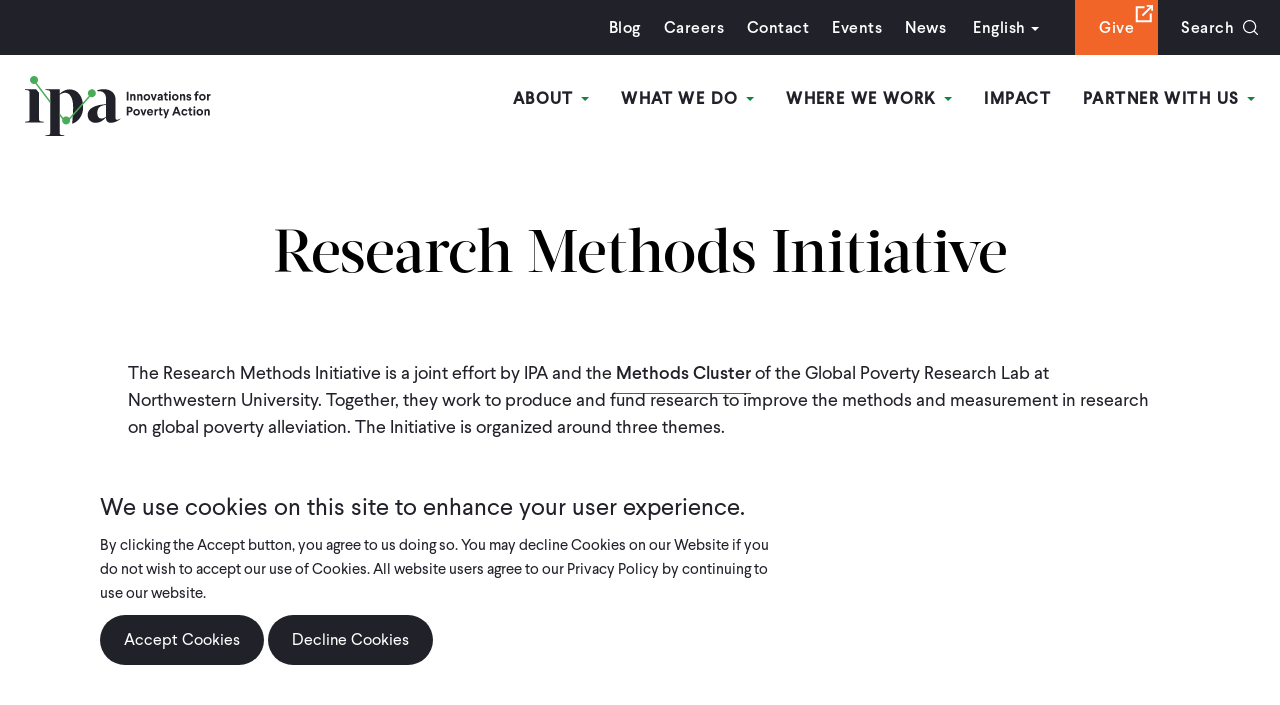

--- FILE ---
content_type: text/html; charset=UTF-8
request_url: https://poverty-action.org/research-methods
body_size: 21019
content:
<!DOCTYPE html>
<html lang="en" dir="ltr" prefix="content: http://purl.org/rss/1.0/modules/content/  dc: http://purl.org/dc/terms/  foaf: http://xmlns.com/foaf/0.1/  og: http://ogp.me/ns#  rdfs: http://www.w3.org/2000/01/rdf-schema#  schema: http://schema.org/  sioc: http://rdfs.org/sioc/ns#  sioct: http://rdfs.org/sioc/types#  skos: http://www.w3.org/2004/02/skos/core#  xsd: http://www.w3.org/2001/XMLSchema# ">
  <head>
    <meta charset="utf-8" />
<script src="https://giving.classy.org/embedded/api/sdk/js/55509" async></script>
<meta name="description" content="The Research Methods Initiative supports systematic studies into how to improve the methods and measurement in global research on poverty." />
<link rel="canonical" href="https://poverty-action.org/research-methods" />
<link rel="image_src" href=", /sites/default/files/2023-05/IPA-Logo-Dark-Green-Background-Rectangle.jpg" />
<meta property="og:title" content="Research Methods | IPA" />
<meta property="og:image" content="https://poverty-action.org/sites/default/files/2023-05/IPA-Logo-Dark-Green-Background-Rectangle.jpg" />
<meta property="og:image:url" content="https://poverty-action.org/sites/default/files/2023-05/IPA-Logo-Dark-Green-Background-Rectangle.jpg" />
<meta property="og:image:secure_url" content="https://poverty-action.org/sites/default/files/2023-05/IPA-Logo-Dark-Green-Background-Rectangle.jpg" />
<meta name="twitter:card" content="summary_large_image" />
<meta name="twitter:title" content="Research Methods | IPA" />
<meta name="twitter:image" content="https://poverty-action.org, /sites/default/files/2023-03/IPA-Logo-on-Dark-Green-Background.png" />
<meta name="Generator" content="Drupal 10 (https://www.drupal.org)" />
<meta name="MobileOptimized" content="width" />
<meta name="HandheldFriendly" content="true" />
<meta name="viewport" content="width=device-width, initial-scale=1.0" />
<link rel="icon" href="/sites/default/files/ipa-favicon-144x144.ico" type="image/vnd.microsoft.icon" />

    <title>Research Methods | Innovations for Poverty Action</title>
    <link rel="stylesheet" media="all" href="/themes/contrib/stable/css/system/components/align.module.css?t7h6ko" />
<link rel="stylesheet" media="all" href="/themes/contrib/stable/css/system/components/fieldgroup.module.css?t7h6ko" />
<link rel="stylesheet" media="all" href="/themes/contrib/stable/css/system/components/container-inline.module.css?t7h6ko" />
<link rel="stylesheet" media="all" href="/themes/contrib/stable/css/system/components/clearfix.module.css?t7h6ko" />
<link rel="stylesheet" media="all" href="/themes/contrib/stable/css/system/components/details.module.css?t7h6ko" />
<link rel="stylesheet" media="all" href="/themes/contrib/stable/css/system/components/hidden.module.css?t7h6ko" />
<link rel="stylesheet" media="all" href="/themes/contrib/stable/css/system/components/item-list.module.css?t7h6ko" />
<link rel="stylesheet" media="all" href="/themes/contrib/stable/css/system/components/js.module.css?t7h6ko" />
<link rel="stylesheet" media="all" href="/themes/contrib/stable/css/system/components/nowrap.module.css?t7h6ko" />
<link rel="stylesheet" media="all" href="/themes/contrib/stable/css/system/components/position-container.module.css?t7h6ko" />
<link rel="stylesheet" media="all" href="/themes/contrib/stable/css/system/components/reset-appearance.module.css?t7h6ko" />
<link rel="stylesheet" media="all" href="/themes/contrib/stable/css/system/components/resize.module.css?t7h6ko" />
<link rel="stylesheet" media="all" href="/themes/contrib/stable/css/system/components/system-status-counter.css?t7h6ko" />
<link rel="stylesheet" media="all" href="/themes/contrib/stable/css/system/components/system-status-report-counters.css?t7h6ko" />
<link rel="stylesheet" media="all" href="/themes/contrib/stable/css/system/components/system-status-report-general-info.css?t7h6ko" />
<link rel="stylesheet" media="all" href="/themes/contrib/stable/css/system/components/tablesort.module.css?t7h6ko" />
<link rel="stylesheet" media="all" href="/themes/contrib/stable/css/core/components/progress.module.css?t7h6ko" />
<link rel="stylesheet" media="all" href="/themes/contrib/stable/css/core/components/ajax-progress.module.css?t7h6ko" />
<link rel="stylesheet" media="all" href="/themes/contrib/stable/css/views/views.module.css?t7h6ko" />
<link rel="stylesheet" media="all" href="/modules/contrib/webform/css/webform.element.details.toggle.css?t7h6ko" />
<link rel="stylesheet" media="all" href="/modules/contrib/webform/css/webform.element.message.css?t7h6ko" />
<link rel="stylesheet" media="all" href="/modules/contrib/webform/css/webform.form.css?t7h6ko" />
<link rel="stylesheet" media="all" href="/modules/contrib/eu_cookie_compliance/css/eu_cookie_compliance.bare.css?t7h6ko" />
<link rel="stylesheet" media="all" href="/modules/custom/gofundme_popup/css/gofundme_popup.css?t7h6ko" />
<link rel="stylesheet" media="all" href="/modules/contrib/paragraphs/css/paragraphs.unpublished.css?t7h6ko" />
<link rel="stylesheet" media="all" href="https://cdnjs.cloudflare.com/ajax/libs/font-awesome/4.3.0/css/font-awesome.min.css" />
<link rel="stylesheet" media="all" href="/modules/contrib/tb_megamenu/css/tb_megamenu.bootstrap.css?t7h6ko" />
<link rel="stylesheet" media="all" href="/modules/contrib/tb_megamenu/css/tb_megamenu.base.css?t7h6ko" />
<link rel="stylesheet" media="all" href="/modules/contrib/tb_megamenu/css/tb_megamenu.default.css?t7h6ko" />
<link rel="stylesheet" media="all" href="/modules/contrib/tb_megamenu/css/tb_megamenu.compatibility.css?t7h6ko" />
<link rel="stylesheet" media="all" href="/modules/contrib/webform/css/webform.ajax.css?t7h6ko" />
<link rel="stylesheet" media="all" href="/modules/contrib/webform/css/webform.theme.classy.css?t7h6ko" />
<link rel="stylesheet" media="all" href="/themes/contrib/stable/css/core/assets/vendor/normalize-css/normalize.css?t7h6ko" />
<link rel="stylesheet" media="all" href="/themes/contrib/stable/css/core/normalize-fixes.css?t7h6ko" />
<link rel="stylesheet" media="all" href="/themes/contrib/classy/css/components/action-links.css?t7h6ko" />
<link rel="stylesheet" media="all" href="/themes/contrib/classy/css/components/breadcrumb.css?t7h6ko" />
<link rel="stylesheet" media="all" href="/themes/contrib/classy/css/components/button.css?t7h6ko" />
<link rel="stylesheet" media="all" href="/themes/contrib/classy/css/components/collapse-processed.css?t7h6ko" />
<link rel="stylesheet" media="all" href="/themes/contrib/classy/css/components/container-inline.css?t7h6ko" />
<link rel="stylesheet" media="all" href="/themes/contrib/classy/css/components/details.css?t7h6ko" />
<link rel="stylesheet" media="all" href="/themes/contrib/classy/css/components/exposed-filters.css?t7h6ko" />
<link rel="stylesheet" media="all" href="/themes/contrib/classy/css/components/field.css?t7h6ko" />
<link rel="stylesheet" media="all" href="/themes/contrib/classy/css/components/form.css?t7h6ko" />
<link rel="stylesheet" media="all" href="/themes/contrib/classy/css/components/icons.css?t7h6ko" />
<link rel="stylesheet" media="all" href="/themes/contrib/classy/css/components/inline-form.css?t7h6ko" />
<link rel="stylesheet" media="all" href="/themes/contrib/classy/css/components/item-list.css?t7h6ko" />
<link rel="stylesheet" media="all" href="/themes/contrib/classy/css/components/link.css?t7h6ko" />
<link rel="stylesheet" media="all" href="/themes/contrib/classy/css/components/links.css?t7h6ko" />
<link rel="stylesheet" media="all" href="/themes/contrib/classy/css/components/menu.css?t7h6ko" />
<link rel="stylesheet" media="all" href="/themes/contrib/classy/css/components/more-link.css?t7h6ko" />
<link rel="stylesheet" media="all" href="/themes/contrib/classy/css/components/pager.css?t7h6ko" />
<link rel="stylesheet" media="all" href="/themes/contrib/classy/css/components/tabledrag.css?t7h6ko" />
<link rel="stylesheet" media="all" href="/themes/contrib/classy/css/components/tableselect.css?t7h6ko" />
<link rel="stylesheet" media="all" href="/themes/contrib/classy/css/components/tablesort.css?t7h6ko" />
<link rel="stylesheet" media="all" href="/themes/contrib/classy/css/components/tabs.css?t7h6ko" />
<link rel="stylesheet" media="all" href="/themes/contrib/classy/css/components/textarea.css?t7h6ko" />
<link rel="stylesheet" media="all" href="/themes/contrib/classy/css/components/ui-dialog.css?t7h6ko" />
<link rel="stylesheet" media="all" href="/themes/contrib/classy/css/components/messages.css?t7h6ko" />
<link rel="stylesheet" media="all" href="/themes/contrib/classy/css/components/node.css?t7h6ko" />
<link rel="stylesheet" media="all" href="/themes/contrib/classy/css/components/progress.css?t7h6ko" />
<link rel="stylesheet" media="all" href="/themes/custom/ipa/assets/dist/main.min.css?t7h6ko" />

    <script type="application/json" data-drupal-selector="drupal-settings-json">{"path":{"baseUrl":"\/","pathPrefix":"","currentPath":"node\/129","currentPathIsAdmin":false,"isFront":false,"currentLanguage":"en"},"pluralDelimiter":"\u0003","suppressDeprecationErrors":true,"gtag":{"tagId":"","consentMode":false,"otherIds":[],"events":[],"additionalConfigInfo":[]},"ajaxPageState":{"libraries":"[base64]","theme":"ipa","theme_token":null},"ajaxTrustedUrl":{"form_action_p_pvdeGsVG5zNF_XLGPTvYSKCf43t8qZYSwcfZl2uzM":true,"\/research-methods?ajax_form=1":true,"\/search\/node":true},"gtm":{"tagId":null,"settings":{"data_layer":"dataLayer","include_classes":false,"allowlist_classes":"google\nnonGooglePixels\nnonGoogleScripts\nnonGoogleIframes","blocklist_classes":"customScripts\ncustomPixels","include_environment":false,"environment_id":"","environment_token":""},"tagIds":["GTM-PVWSQ3Q"]},"gofundmePopup":{"enabled":true,"useDefaultPopup":true,"sdkUrl":"https:\/\/giving.classy.org\/embedded\/api\/sdk\/js\/55509","embedCode":"\u003Cdiv id=\u0022_-fO1Pe0xlDTLunxGrFVk\u0022 classy=\u0022752506\u0022 \/\u003E","startDate":"2025-12-01","endDate":"2025-12-31","previewMode":false,"debugMode":true,"visibilityOption":"exclude","pages":"","currentPath":"\/node\/129","pathAlias":"\/research-methods"},"eu_cookie_compliance":{"cookie_policy_version":"1.0.0","popup_enabled":true,"popup_agreed_enabled":false,"popup_hide_agreed":false,"popup_clicking_confirmation":false,"popup_scrolling_confirmation":false,"popup_html_info":"\u003Cdiv aria-labelledby=\u0022popup-text\u0022  class=\u0022eu-cookie-compliance-banner eu-cookie-compliance-banner-info eu-cookie-compliance-banner--opt-in\u0022\u003E\n  \u003Cdiv class=\u0022popup-content info eu-cookie-compliance-content\u0022\u003E\n        \u003Cdiv id=\u0022popup-text\u0022 class=\u0022eu-cookie-compliance-message\u0022 role=\u0022document\u0022\u003E\n      \u003Ch2\u003EWe use cookies on this site to enhance your user experience.\u003C\/h2\u003E\u003Cp\u003EBy clicking the Accept button, you agree to us doing so. You may decline Cookies on our Website if you do not wish to accept our use of Cookies. All website users agree to our Privacy Policy by continuing to use our website.\u003C\/p\u003E\n              \u003Cbutton type=\u0022button\u0022 class=\u0022find-more-button eu-cookie-compliance-more-button\u0022\u003EPrivacy Policy\u003C\/button\u003E\n          \u003C\/div\u003E\n\n    \n    \u003Cdiv id=\u0022popup-buttons\u0022 class=\u0022eu-cookie-compliance-buttons\u0022\u003E\n            \u003Cbutton type=\u0022button\u0022 class=\u0022agree-button eu-cookie-compliance-secondary-button button button--small\u0022\u003EAccept Cookies\u003C\/button\u003E\n              \u003Cbutton type=\u0022button\u0022 class=\u0022decline-button eu-cookie-compliance-default-button button button--small button--primary\u0022\u003EDecline Cookies\u003C\/button\u003E\n          \u003C\/div\u003E\n  \u003C\/div\u003E\n\u003C\/div\u003E","use_mobile_message":false,"mobile_popup_html_info":"\u003Cdiv aria-labelledby=\u0022popup-text\u0022  class=\u0022eu-cookie-compliance-banner eu-cookie-compliance-banner-info eu-cookie-compliance-banner--opt-in\u0022\u003E\n  \u003Cdiv class=\u0022popup-content info eu-cookie-compliance-content\u0022\u003E\n        \u003Cdiv id=\u0022popup-text\u0022 class=\u0022eu-cookie-compliance-message\u0022 role=\u0022document\u0022\u003E\n      \n              \u003Cbutton type=\u0022button\u0022 class=\u0022find-more-button eu-cookie-compliance-more-button\u0022\u003EPrivacy Policy\u003C\/button\u003E\n          \u003C\/div\u003E\n\n    \n    \u003Cdiv id=\u0022popup-buttons\u0022 class=\u0022eu-cookie-compliance-buttons\u0022\u003E\n            \u003Cbutton type=\u0022button\u0022 class=\u0022agree-button eu-cookie-compliance-secondary-button button button--small\u0022\u003EAccept Cookies\u003C\/button\u003E\n              \u003Cbutton type=\u0022button\u0022 class=\u0022decline-button eu-cookie-compliance-default-button button button--small button--primary\u0022\u003EDecline Cookies\u003C\/button\u003E\n          \u003C\/div\u003E\n  \u003C\/div\u003E\n\u003C\/div\u003E","mobile_breakpoint":768,"popup_html_agreed":false,"popup_use_bare_css":true,"popup_height":"auto","popup_width":"100%","popup_delay":1000,"popup_link":"https:\/\/poverty-action.org\/privacy-policy","popup_link_new_window":true,"popup_position":false,"fixed_top_position":true,"popup_language":"en","store_consent":false,"better_support_for_screen_readers":false,"cookie_name":"","reload_page":false,"domain":"","domain_all_sites":false,"popup_eu_only":false,"popup_eu_only_js":false,"cookie_lifetime":100,"cookie_session":0,"set_cookie_session_zero_on_disagree":0,"disagree_do_not_show_popup":false,"method":"opt_in","automatic_cookies_removal":true,"allowed_cookies":"","withdraw_markup":"\u003Cbutton type=\u0022button\u0022 class=\u0022eu-cookie-withdraw-tab\u0022\u003EPrivacy settings\u003C\/button\u003E\n\u003Cdiv aria-labelledby=\u0022popup-text\u0022 class=\u0022eu-cookie-withdraw-banner\u0022\u003E\n  \u003Cdiv class=\u0022popup-content info eu-cookie-compliance-content\u0022\u003E\n    \u003Cdiv id=\u0022popup-text\u0022 class=\u0022eu-cookie-compliance-message\u0022 role=\u0022document\u0022\u003E\n      \u003Ch2\u003EWe use cookies on this site to enhance your user experience\u003C\/h2\u003E\u003Cp\u003EYou have given your consent for us to set cookies.\u003C\/p\u003E\n    \u003C\/div\u003E\n    \u003Cdiv id=\u0022popup-buttons\u0022 class=\u0022eu-cookie-compliance-buttons\u0022\u003E\n      \u003Cbutton type=\u0022button\u0022 class=\u0022eu-cookie-withdraw-button  button button--small button--primary\u0022\u003EWithdraw consent\u003C\/button\u003E\n    \u003C\/div\u003E\n  \u003C\/div\u003E\n\u003C\/div\u003E","withdraw_enabled":false,"reload_options":0,"reload_routes_list":"","withdraw_button_on_info_popup":false,"cookie_categories":[],"cookie_categories_details":[],"enable_save_preferences_button":true,"cookie_value_disagreed":"0","cookie_value_agreed_show_thank_you":"1","cookie_value_agreed":"2","containing_element":"body","settings_tab_enabled":false,"olivero_primary_button_classes":" button button--small button--primary","olivero_secondary_button_classes":" button button--small","close_button_action":"close_banner","open_by_default":true,"modules_allow_popup":true,"hide_the_banner":false,"geoip_match":true,"unverified_scripts":["\/"]},"ajax":{"edit-actions-submit":{"callback":"::submitAjaxForm","event":"click","effect":"fade","speed":500,"progress":{"type":"throbber","message":""},"disable-refocus":true,"url":"\/research-methods?ajax_form=1","httpMethod":"POST","dialogType":"ajax","submit":{"_triggering_element_name":"op","_triggering_element_value":"Sign Me Up"}}},"TBMegaMenu":{"TBElementsCounter":{"column":4},"theme":"ipa"},"user":{"uid":0,"permissionsHash":"506f4d2033bae4c2987259926cb381eda8e0f2c919d40aaaa6857ffec3ee6f81"}}</script>
<script src="/sites/default/files/js/js_x7H8FBpbFrueOYtAeqFiYKJJe4hXpG7h1CexKg15vVo.js?scope=header&amp;delta=0&amp;language=en&amp;theme=ipa&amp;include=[base64]"></script>
<script src="/modules/contrib/google_tag/js/gtag.js?t7h6ko"></script>
<script src="/modules/contrib/google_tag/js/gtm.js?t7h6ko"></script>

  </head>
  <body class="path-node page-node-type-template-p-landing-flex">
        <a href="#main-content" class="visually-hidden focusable skip-link">
      Skip to main content
    </a>
    <noscript><iframe src="https://www.googletagmanager.com/ns.html?id=GTM-PVWSQ3Q"
                  height="0" width="0" style="display:none;visibility:hidden"></iframe></noscript>

      <div class="dialog-off-canvas-main-canvas" data-off-canvas-main-canvas>
    <div id="site">
     <a href="#main-content" class="skip-main">Skip to main content</a>
    <header id="header" role="banner">
         <div class="frame">
              <div class="top-bar">
                <div class="frame">
                      <div class="region region-headertopbar">
    <div class="search-block-form block block-search container-inline" data-drupal-selector="search-block-form" id="block-ipa-search" role="search">
  
      <h2>Search</h2>
    
      <form action="/search/node" method="get" id="search-block-form" accept-charset="UTF-8">
  <div class="js-form-item form-item js-form-type-search form-type-search js-form-item-keys form-item-keys form-no-label">
      <label for="edit-keys" class="visually-hidden">Search</label>
        <input title="Enter the terms you wish to search for." data-drupal-selector="edit-keys" type="search" id="edit-keys" name="keys" value="" size="15" maxlength="128" class="form-search" placeholder="Search by keyword" />

        </div>
<div data-drupal-selector="edit-actions" class="form-actions js-form-wrapper form-wrapper" id="edit-actions"><input data-drupal-selector="edit-submit" type="submit" id="edit-submit" value="Search" class="button js-form-submit form-submit" />
</div>

</form>

  </div>
<nav role="navigation" aria-labelledby="block-utilitymenu-menu" id="block-utilitymenu" class="block block-menu navigation menu--utility-menu">
            
  <h2 class="visually-hidden" id="block-utilitymenu-menu">Utility Menu</h2>
  

        
              <ul class="menu">
                    <li class="menu-item">
        <a href="/ipa-blog" data-drupal-link-system-path="node/71">Blog</a>
              </li>
                <li class="menu-item">
        <a href="/careers" data-drupal-link-system-path="node/157">Careers</a>
              </li>
                <li class="menu-item">
        <a href="/contact-us" data-drupal-link-system-path="node/156">Contact</a>
              </li>
                <li class="menu-item">
        <a href="/ipa-events" data-drupal-link-system-path="node/69">Events</a>
              </li>
                <li class="menu-item">
        <a href="/ipa-news" data-drupal-link-system-path="node/70">News</a>
              </li>
        </ul>
  


  </nav>
<div id="block-gtranslate-2" class="block block-gtranslate block-gtranslate-block">
  
      <h2>GTranslate</h2>
    
      
<div class="gtranslate">
<script>function doGTranslate(lang_pair) {if(lang_pair.value)lang_pair=lang_pair.value;if(lang_pair=='')return;var lang=lang_pair.split('|')[1];var plang=location.hostname.split('.')[0];if(plang.length !=2 && plang.toLowerCase() != 'zh-cn' && plang.toLowerCase() != 'zh-tw')plang='en';location.href=location.protocol+'//'+(lang == 'en' ? '' : lang+'.')+location.hostname.replace('www.', '').replace(RegExp('^' + plang + '\\.'), '')+'/research-methods';}</script><div class="switcher notranslate"><div class="selected"><a href="#" onclick="return false;"><span class="gflag" style="background-position:-0px -0px"><img src="/modules/gtranslate/gtranslate-files/blank.png" height="16" width="16" alt="English" /></span>English</a></div><div class="option"><a href="/research-methods" title="English" class="nturl  selected"><span class="gflag" style="background-position:-0px -0px;"><img src="/modules/gtranslate/gtranslate-files/blank.png" height="16" width="16" alt="English" /></span>English</a><a href="https://fr.poverty-action.org/research-methods" title="French" class="nturl "><span class="gflag" style="background-position:-200px -100px;"><img src="/modules/gtranslate/gtranslate-files/blank.png" height="16" width="16" alt="French" /></span>French</a><a href="https://es.poverty-action.org/research-methods" title="Spanish" class="nturl "><span class="gflag" style="background-position:-600px -200px;"><img src="/modules/gtranslate/gtranslate-files/blank.png" height="16" width="16" alt="Spanish" /></span>Spanish</a></div></div><style>
                        span.gflag {font-size:16px;padding:1px 0;background-repeat:no-repeat;background-image:url(/modules/gtranslate/gtranslate-files/16.png);}
                        span.gflag img {border:0;margin-top:2px;}
                        .switcher {font-family:Arial;font-size:10pt;text-align:left;cursor:pointer;overflow:hidden;width:163px;line-height:16px;}
                        .switcher a {text-decoration:none;display:block;font-size:10pt;-webkit-box-sizing:content-box;-moz-box-sizing:content-box;box-sizing:content-box;border:none;}
                        .switcher a span.gflag {margin-right:3px;padding:0;display:block;float:left;}
                        .switcher .selected {background:#FFFFFF url(/modules/gtranslate/gtranslate-files/switcher.png) repeat-x;position:relative;z-index:9999;}
                        .switcher .selected a {border:1px solid #CCCCCC;background:url(/modules/gtranslate/gtranslate-files/arrow_down.png) 146px center no-repeat;color:#666666;padding:3px 5px;width:151px;}
                        .switcher .selected a:hover {background:#F0F0F0 url(/modules/gtranslate/gtranslate-files/arrow_down.png) 146px center no-repeat;}
                        .switcher .option {position:relative;z-index:9998;border-left:1px solid #CCCCCC;border-right:1px solid #CCCCCC;border-bottom:1px solid #CCCCCC;background-color:#EEEEEE;display:none;width:161px;-webkit-box-sizing:content-box;-moz-box-sizing:content-box;box-sizing:content-box;}
                        .switcher .option a {color:#000;padding:3px 5px;}
                        .switcher .option a:hover {background:#FFC;}
                        .switcher .option a.selected {background:#FFC;}
                        #selected_lang_name {float: none;}
                        .l_name {float: none !important;margin: 0;}
                    </style>
</div>
  </div>
<nav role="navigation" aria-labelledby="block-searchgivemenu-menu" id="block-searchgivemenu" class="block block-menu navigation menu--search-give-menu">
      
  <h2 id="block-searchgivemenu-menu">Search Give Menu</h2>
  

        
              <ul class="menu">
                    <li class="menu-item">
        <a href="https://donate.poverty-action.org/give/192232/#!/donation/checkout" class="orange-bg" target="_blank">Give</a>
              </li>
                <li class="menu-item">
        <a href="/search" class="search-toggle" data-drupal-link-system-path="search">Search</a>
              </li>
        </ul>
  


  </nav>

  </div>

                </div>
            </div>
            <div class="bottom-bar">
                <div id="block-ipa-branding" class="block block-system block-system-branding-block">
                    <a href="/" rel="home" class="site-logo">
                        <img src="/themes/custom/ipa/assets/imgs/ipa-logo.svg" alt="IPA" class="logo">
                    </a>
                </div>
                  <div class="region region-header">
    <div id="block-mainnavigation" class="block block-tb-megamenu block-tb-megamenu-menu-blockmain">
  
    
      <style type="text/css">
  .tb-megamenu.animate .mega > .mega-dropdown-menu, .tb-megamenu.animate.slide .mega > .mega-dropdown-menu > div {
    transition-delay: 400ms;  -webkit-transition-delay: 400ms;  -ms-transition-delay: 400ms;  -o-transition-delay: 400ms;  transition-duration: 400ms;  -webkit-transition-duration: 400ms;  -ms-transition-duration: 400ms;  -o-transition-duration: 400ms;
  }
</style>
<div  class="tb-megamenu tb-megamenu-main animate fading" data-duration="400" data-delay="400" id="tb-megamenu-main" role="navigation" aria-label="Main navigation">
      <button data-target=".nav-collapse" data-toggle="collapse" class="btn btn-navbar tb-megamenu-button" type="button">
      <i class="fa fa-reorder"></i>
    </button>
    <div class="nav-collapse  always-show">
    <ul  class="tb-megamenu-nav nav level-0 items-11" role="list" >
        <li  class="tb-megamenu-item level-1 mega dropdown" data-id="menu_link_content:97524b7b-86ee-4cb9-9a4d-3dbebe75aa3c" data-level="1" data-type="menu_item" data-class="" data-xicon="" data-caption="" data-alignsub="" data-group="0" data-hidewcol="0" data-hidesub="0" data-label="" aria-level="1" >
      <a href="/about"  class="dropdown-toggle" aria-expanded="false">
          About
          <span class="caret"></span>
          </a>
  <div  class="tb-megamenu-submenu dropdown-menu mega-dropdown-menu nav-child" data-class="" data-width="" role="list">
  <div class="mega-dropdown-inner">
          <div  class="tb-megamenu-row row-fluid">
      <div  data-showblocktitle="0" class="tb-megamenu-column span12 mega-col-nav about-menu" data-class="about-menu" data-width="12" data-hidewcol="" id="tb-megamenu-column-1">
  <div class="tb-megamenu-column-inner mega-inner clearfix">
                 <div  class="tb-block tb-megamenu-block" data-type="block" data-block="aboutmegamenu">
    <div class="block-inner">
      <div id="block-block-content1b4d1588-fd87-48ca-910f-d995b4b5dfbe" class="block block-block-content block-block-content1b4d1588-fd87-48ca-910f-d995b4b5dfbe">
  
    
      
            <div class="clearfix text-formatted field field--name-body field--type-text-with-summary field--label-hidden field__item"><div class="column"><p><img src="/sites/default/files/inline-images/image-2.jpg" data-entity-uuid="2ec69261-3b4e-4640-aa62-912874213cb7" data-entity-type="file" alt="test" width="330" height="240" loading="lazy"></p><p><a href="/about">Our Story &amp; Mission</a></p></div><div class="column"><p><img src="/sites/default/files/inline-images/image-1.jpg" data-entity-uuid="463bbc0f-45e9-47f9-9728-b92dd760a1e9" data-entity-type="file" alt="test" width="330" height="240" loading="lazy"></p><p><a href="/about/people">Our People</a></p></div><div class="column"><p><img src="/sites/default/files/inline-images/image.jpg" data-entity-uuid="20418c39-e9aa-495c-96de-dbcb02a58209" data-entity-type="file" alt="test" width="330" height="240" loading="lazy"></p><p><a href="/sites/default/files/publications/IPA-2025-Strategic-Ambition-Brochure-Final-Web.pdf" target="_blank">Our Strategy</a></p></div><div class="column"><p><strong>Learn More</strong></p><p><a href="/about/annual-reports-finances">Annual Reports &amp; Finances</a></p><p><a href="/node/116">Our Values</a></p><p><a href="/careers">Careers</a></p><p><a href="/contact-us">Contact Us</a></p><p><a href="/code-of-conduct-and-policies">Code of Conduct &amp; Associated Policies</a></p><p><a href="/legal-disclosures">Legal Disclosures</a></p></div></div>
      
  </div>

    </div>
  </div>

      </div>
</div>

  </div>

      </div>
</div>

</li>

        <li  class="tb-megamenu-item level-1 mega dropdown" data-id="menu_link_content:a022aef1-aa0d-479c-bc95-ef64ee0d891d" data-level="1" data-type="menu_item" data-class="" data-xicon="" data-caption="" data-alignsub="" data-group="0" data-hidewcol="0" data-hidesub="0" data-label="" aria-level="1" >
      <a href="/what-we-do"  class="dropdown-toggle" aria-expanded="false">
          What We Do
          <span class="caret"></span>
          </a>
  <div  class="tb-megamenu-submenu dropdown-menu mega-dropdown-menu nav-child" data-class="" data-width="" role="list">
  <div class="mega-dropdown-inner">
          <div  class="tb-megamenu-row row-fluid">
      <div  data-showblocktitle="1" class="tb-megamenu-column span12 mega-col-nav" data-class="" data-width="12" data-hidewcol="" id="tb-megamenu-column-2">
  <div class="tb-megamenu-column-inner mega-inner clearfix">
                 <div  class="tb-block tb-megamenu-block" data-type="block" data-block="whatwedomm">
    <div class="block-inner">
      <div id="block-block-contentb79bf363-8e29-46ab-8875-4d8935fc1c26" class="block block-block-content block-block-contentb79bf363-8e29-46ab-8875-4d8935fc1c26">
  
    
      
            <div class="clearfix text-formatted field field--name-body field--type-text-with-summary field--label-hidden field__item"><div class="column"><div class="inner-col"><p><img src="/sites/default/files/inline-images/image_3.jpg" data-entity-uuid="6f30ab62-49f1-457d-8596-70605e255023" data-entity-type="file" alt="test" width="225" height="135" loading="lazy"></p></div><div class="inner-col"><p><strong>Explore Research</strong></p><p><a href="/our-studies ">Studies</a></p><p><a href="/node/42">Public Data</a></p></div></div><div class="column"><div class="inner-column"><div class="left-col"><p><strong>Evidence Generation</strong></p><div class="inner-left-col"><div class="group"><p><a href="/sectoral-expertise"><strong>Sectoral Expertise</strong></a></p><p><a href="/agriculture">Agriculture</a></p><p><a href="/node/54277">Climate &amp; Environment</a></p><p><a href="/node/142">Consumer Protection</a></p><p><a href="/node/143">Education</a></p><p><a href="/node/144">Entrepreneurship &amp; Private Sector Development</a></p><p><a href="/node/145">Financial Inclusion</a></p><p><a href="/health-nutrition">Health &amp; Nutrition</a></p><p><a href="/human-trafficking">Human Trafficking</a></p><p><a href="/intimate-partner-violence">Intimate Partner Violence</a></p><p><a href="/peace-recovery">Peace &amp; Recovery</a></p><p><a href="/social-protection">Social Protection</a></p></div><div class="group"><p><a href="/research-funding"><strong>Research Funding</strong></a></p><p><a href="/open-funding-opportunities">Open Opportunities</a></p><p><a href="/research-funding">Closed Opportunities</a></p></div><div class="group"><p><a href="/rigorous-research"><strong>Rigorous Research</strong></a></p><p><a href="/high-quality-data">High-Quality Data</a></p><p><a href="/ethics-ipa-irb">Ethics &amp; IPA IRB</a></p><p><a href="/research-methods">Research Methods</a></p><p><a href="/research-support">Research Support</a></p><p><a href="/data-science-and-engineering">Data Science</a></p></div></div></div><div class="right-col"><div class="group"><p><strong>Evidence Use</strong></p><p><a href="/embedded-evidence-labs">Embedded Evidence Labs</a></p><p><a href="/policy-influence">Policy Influence</a></p><p><a href="/scaling-what-works">Scaling What Works</a></p></div><div class="group"><p><strong>Advisory Services</strong></p><p><a href="https://www.povertyindex.org" target="_blank">Poverty Measurement</a></p><p><a href="/right-fit-evidence">Right-Fit Evidence</a></p></div></div></div></div></div>
      
  </div>

    </div>
  </div>

      </div>
</div>

  </div>

      </div>
</div>

</li>

        <li  class="tb-megamenu-item level-1 mega dropdown" data-id="menu_link_content:a8cc5e91-ba6b-4e20-8d5b-2b611585dbbe" data-level="1" data-type="menu_item" data-class="" data-xicon="" data-caption="" data-alignsub="" data-group="0" data-hidewcol="0" data-hidesub="0" data-label="" aria-level="1" >
      <a href="/where-we-work"  class="dropdown-toggle" aria-expanded="false">
          Where We Work
          <span class="caret"></span>
          </a>
  <div  class="tb-megamenu-submenu dropdown-menu mega-dropdown-menu nav-child" data-class="" data-width="" role="list">
  <div class="mega-dropdown-inner">
          <div  class="tb-megamenu-row row-fluid">
      <div  data-showblocktitle="0" class="tb-megamenu-column span12 mega-col-nav where-menu" data-class="where-menu" data-width="12" data-hidewcol="" id="tb-megamenu-column-3">
  <div class="tb-megamenu-column-inner mega-inner clearfix">
                 <div  class="tb-block tb-megamenu-block" data-type="block" data-block="whereweworkmm">
    <div class="block-inner">
      <div id="block-block-contentf1e4efa2-6a8a-4938-b39e-f4ba99eab9d6" class="block block-block-content block-block-contentf1e4efa2-6a8a-4938-b39e-f4ba99eab9d6">
  
    
      
            <div class="clearfix text-formatted field field--name-body field--type-text-with-summary field--label-hidden field__item"><div class="column"><p><img src="/sites/default/files/inline-images/image_2.jpg" data-entity-uuid="7d8b6072-8478-435a-a304-ede88630f9b7" data-entity-type="file" alt="test" width="720" height="480" loading="lazy"></p><div class="meta"><p><strong>IPA has 16 country offices, listed here. To date, we have more than 1,000 projects completed or underway in more than 60 countries.&nbsp;</strong></p><p><a href="/where-we-work">Learn More</a></p></div></div><div class="column"><p><strong>East Africa</strong></p><p><a href="/kenya-overview">Kenya</a></p><p><a href="/node/48">Malawi</a></p><p><a href="/node/49">Rwanda</a></p><p><a href="/node/50">Tanzania</a></p><p><a href="/node/51">Uganda</a></p><p><a href="/node/52">Zambia</a></p></div><div class="column"><p><strong>West Africa</strong></p><p><a href="/node/53">Burkina Faso</a></p><p><a href="/node/204">Côte d’Ivoire</a></p><p><a href="/node/54">Ghana</a></p><p><a href="/node/64">Liberia</a></p><p><a href="/node/199">Nigeria</a></p><p><a href="/node/55">Sierra Leone</a></p></div><div class="column"><p><strong>Asia</strong></p><p><a href="/node/58">Philippines</a></p></div><div class="column"><p><strong>Latin America &amp; the Caribbean</strong></p><p><a href="/node/59">Colombia</a></p><p><a href="/node/61">Mexico</a></p><p><a href="/node/63">Peru</a></p><p><a href="/other-countries-latin-america-caribbean">Other LAC Countries</a></p></div></div>
      
  </div>

    </div>
  </div>

      </div>
</div>

  </div>

      </div>
</div>

</li>

        <li  class="tb-megamenu-item level-1 mega" data-id="menu_link_content:48150d10-2812-4560-98b9-f773579c61ec" data-level="1" data-type="menu_item" data-class="" data-xicon="" data-caption="" data-alignsub="" data-group="0" data-hidewcol="0" data-hidesub="0" data-label="" aria-level="1" >
      <a href="/impact" >
          Impact
          </a>
  
</li>

        <li  class="tb-megamenu-item level-1 mega dropdown" data-id="menu_link_content:512b8894-6594-424d-8748-7c489ca53509" data-level="1" data-type="menu_item" data-class="" data-xicon="" data-caption="" data-alignsub="" data-group="0" data-hidewcol="0" data-hidesub="0" data-label="" aria-level="1" >
      <a href="/Partner-With-Us"  class="dropdown-toggle" aria-expanded="false">
          Partner With Us
          <span class="caret"></span>
          </a>
  <div  class="tb-megamenu-submenu dropdown-menu mega-dropdown-menu nav-child" data-class="" data-width="" role="list">
  <div class="mega-dropdown-inner">
          <div  class="tb-megamenu-row row-fluid">
      <div  data-showblocktitle="0" class="tb-megamenu-column span12 mega-col-nav" data-class="" data-width="12" data-hidewcol="" id="tb-megamenu-column-4">
  <div class="tb-megamenu-column-inner mega-inner clearfix">
                 <div  class="tb-block tb-megamenu-block" data-type="block" data-block="partnerwithusmm">
    <div class="block-inner">
      <div id="block-block-content10c999f3-c70c-4a1a-889b-8b1edc71416a" class="block block-block-content block-block-content10c999f3-c70c-4a1a-889b-8b1edc71416a">
  
    
      
            <div class="clearfix text-formatted field field--name-body field--type-text-with-summary field--label-hidden field__item"><div class="column">
<p><img alt="Children in Sylhet, Bangladesh receive vitamin A capsules at a temporary vaccination center. © 2018 HM Shahidul Islam / Shutterstock" data-entity-type="file" data-entity-uuid="b7a8843e-8033-45cc-980f-2856e981bc47" src="/sites/default/files/inline-images/For-Practitioners-Mega-Menu-Image.jpg" width="604" height="480" loading="lazy"></p>

<p><a href="/partner-with-us/practitioners">For Practitioners</a></p>
</div>

<div class="column">
<p><img alt="IPA Executive Director Annie Duflo (left) meets Mr. Enoch Cobbinah, Chief Director of Ghana's Ministry of Education. © 2018 Kojo Denanyoh" data-entity-type="file" data-entity-uuid="39cbf1ac-9d03-472d-b6e9-e7e102ca3f59" src="/sites/default/files/inline-images/For-Policymakers-Mega-Menu-Image.jpg" width="604" height="480" loading="lazy"></p>

<p><a href="/partner-with-us/policymakers">For Policymakers</a></p>
</div>

<div class="column">
<p><img alt="An IPA/J-PAL workshop on &quot;Investing in Education for the Future&quot; in Liberia.  © 2017 Rebecca Elcome" data-entity-type="file" data-entity-uuid="d64f622c-8b39-462a-82e4-5bfc0d7693cc" src="/sites/default/files/inline-images/For-Researchers-Mega-Menu-Image.jpg" width="604" height="480" loading="lazy"></p>

<p><a href="/partner-with-us/researchers">For Researchers</a></p>

<p class="overlay-link"><a href="/research-funding">See funding opportunities»</a></p>
</div>

<div class="column">
<p><img alt="Students in Sylhet, Bangladesh plant a tree. © 2018 HM Shahidul Islam / Shutterstock" data-entity-type="file" data-entity-uuid="26e1f0d2-a595-4129-9043-c24b02205c18" src="/sites/default/files/inline-images/For-Donors-Mega-Menu-Image.jpg" width="604" height="480" loading="lazy"></p>

<p><a href="/partner-with-us/donors">For Donors</a></p>
</div>
</div>
      
  </div>

    </div>
  </div>

      </div>
</div>

  </div>

      </div>
</div>

</li>

        <li  class="tb-megamenu-item level-1 mega" data-id="menu_link_content:86228068-67dd-4076-91e7-f8139c423cea" data-level="1" data-type="menu_item" data-class="" data-xicon="" data-caption="" data-alignsub="" data-group="0" data-hidewcol="0" data-hidesub="0" data-label="" aria-level="1" >
      <a href="/ipa-blog" >
          Blog
          </a>
  
</li>

        <li  class="tb-megamenu-item level-1 mega" data-id="menu_link_content:d9a8b7d2-67c6-4c33-a59f-8f2b56a945fa" data-level="1" data-type="menu_item" data-class="" data-xicon="" data-caption="" data-alignsub="" data-group="0" data-hidewcol="0" data-hidesub="0" data-label="" aria-level="1" >
      <a href="/ipa-news" >
          News
          </a>
  
</li>

        <li  class="tb-megamenu-item level-1 mega" data-id="menu_link_content:2f281a7d-f2cd-40a9-bf3e-6817f598f1bc" data-level="1" data-type="menu_item" data-class="" data-xicon="" data-caption="" data-alignsub="" data-group="0" data-hidewcol="0" data-hidesub="0" data-label="" aria-level="1" >
      <a href="/careers" >
          Careers
          </a>
  
</li>

        <li  class="tb-megamenu-item level-1 mega" data-id="menu_link_content:a6b8320c-47a8-457c-9c0c-8bd162e5f7d2" data-level="1" data-type="menu_item" data-class="" data-xicon="" data-caption="" data-alignsub="" data-group="0" data-hidewcol="0" data-hidesub="0" data-label="" aria-level="1" >
      <a href="/ipa-events" >
          Events
          </a>
  
</li>

        <li  class="tb-megamenu-item level-1 mega" data-id="menu_link_content:cf2425dd-1bc7-4075-96d8-219b0d3ece0e" data-level="1" data-type="menu_item" data-class="" data-xicon="" data-caption="" data-alignsub="" data-group="0" data-hidewcol="0" data-hidesub="0" data-label="" aria-level="1" >
      <a href="/contact-us" >
          Contact
          </a>
  
</li>

        <li  class="tb-megamenu-item level-1 mega" data-id="menu_link_content:03df0ac0-8a56-457f-af20-ba719791cfaa" data-level="1" data-type="menu_item" data-class="" data-xicon="" data-caption="" data-alignsub="" data-group="0" data-hidewcol="0" data-hidesub="0" data-label="" aria-level="1" >
      <a href="https://donate.poverty-action.org/give/192232/#!/donation/checkout"  class="orange-bg" target="_blank">
          Give
          </a>
  
</li>

  </ul>

      </div>
  </div>

  </div>
<div id="block-aboutmegamenu" class="block block-block-content block-block-content1b4d1588-fd87-48ca-910f-d995b4b5dfbe">
  
    
      
            <div class="clearfix text-formatted field field--name-body field--type-text-with-summary field--label-hidden field__item"><div class="column"><p><img src="/sites/default/files/inline-images/image-2.jpg" data-entity-uuid="2ec69261-3b4e-4640-aa62-912874213cb7" data-entity-type="file" alt="test" width="330" height="240" loading="lazy"></p><p><a href="/about">Our Story &amp; Mission</a></p></div><div class="column"><p><img src="/sites/default/files/inline-images/image-1.jpg" data-entity-uuid="463bbc0f-45e9-47f9-9728-b92dd760a1e9" data-entity-type="file" alt="test" width="330" height="240" loading="lazy"></p><p><a href="/about/people">Our People</a></p></div><div class="column"><p><img src="/sites/default/files/inline-images/image.jpg" data-entity-uuid="20418c39-e9aa-495c-96de-dbcb02a58209" data-entity-type="file" alt="test" width="330" height="240" loading="lazy"></p><p><a href="/sites/default/files/publications/IPA-2025-Strategic-Ambition-Brochure-Final-Web.pdf" target="_blank">Our Strategy</a></p></div><div class="column"><p><strong>Learn More</strong></p><p><a href="/about/annual-reports-finances">Annual Reports &amp; Finances</a></p><p><a href="/node/116">Our Values</a></p><p><a href="/careers">Careers</a></p><p><a href="/contact-us">Contact Us</a></p><p><a href="/code-of-conduct-and-policies">Code of Conduct &amp; Associated Policies</a></p><p><a href="/legal-disclosures">Legal Disclosures</a></p></div></div>
      
  </div>
<div id="block-impactmm" class="block block-block-content block-block-content6d8d2307-8f0a-4010-acb6-e2021045b74f">
  
    
      
            <div class="clearfix text-formatted field field--name-body field--type-text-with-summary field--label-hidden field__item"><div class="column">
<p><img alt="test" data-entity-type="file" data-entity-uuid="3100ff7e-b240-48b8-8f86-89affd25b93d" src="/sites/default/files/inline-images/image-2_0.jpg" width="660" height="480" loading="lazy"></p>

<p><a href="/evidence-use">Evidence Use</a></p>
</div>

<div class="column">
<p><img alt="#" data-entity-type="file" data-entity-uuid="a7927ed5-21e9-4eb2-a5cf-63b11b342dfa" src="/sites/default/files/inline-images/image-1_0.jpg" width="660" height="480" loading="lazy"></p>

<p><a href="/equipping-decision-makers">Equipping Decision-Makers</a></p>
</div>

<div class="column">
<p><img alt="test" data-entity-type="file" data-entity-uuid="4e92864a-f5ed-41aa-a54e-617e10fc6c59" src="/sites/default/files/inline-images/image_0.jpg" width="660" height="480" loading="lazy"></p>

<p><a href="/influencing-policy-and-programming">Influencing Policy &amp; Programming</a></p>
</div>

<div class="column">
<p><strong>Read More</strong></p>

<p><a href="/what-do-we-mean-impact">What Do We Mean by Impact?</a></p>

<p><a href="/theory-action">Theory of Action</a></p>
</div>
</div>
      
  </div>
<div id="block-partnerwithusmm" class="block block-block-content block-block-content10c999f3-c70c-4a1a-889b-8b1edc71416a">
  
    
      
            <div class="clearfix text-formatted field field--name-body field--type-text-with-summary field--label-hidden field__item"><div class="column">
<p><img alt="Children in Sylhet, Bangladesh receive vitamin A capsules at a temporary vaccination center. © 2018 HM Shahidul Islam / Shutterstock" data-entity-type="file" data-entity-uuid="b7a8843e-8033-45cc-980f-2856e981bc47" src="/sites/default/files/inline-images/For-Practitioners-Mega-Menu-Image.jpg" width="604" height="480" loading="lazy"></p>

<p><a href="/partner-with-us/practitioners">For Practitioners</a></p>
</div>

<div class="column">
<p><img alt="IPA Executive Director Annie Duflo (left) meets Mr. Enoch Cobbinah, Chief Director of Ghana's Ministry of Education. © 2018 Kojo Denanyoh" data-entity-type="file" data-entity-uuid="39cbf1ac-9d03-472d-b6e9-e7e102ca3f59" src="/sites/default/files/inline-images/For-Policymakers-Mega-Menu-Image.jpg" width="604" height="480" loading="lazy"></p>

<p><a href="/partner-with-us/policymakers">For Policymakers</a></p>
</div>

<div class="column">
<p><img alt="An IPA/J-PAL workshop on &quot;Investing in Education for the Future&quot; in Liberia.  © 2017 Rebecca Elcome" data-entity-type="file" data-entity-uuid="d64f622c-8b39-462a-82e4-5bfc0d7693cc" src="/sites/default/files/inline-images/For-Researchers-Mega-Menu-Image.jpg" width="604" height="480" loading="lazy"></p>

<p><a href="/partner-with-us/researchers">For Researchers</a></p>

<p class="overlay-link"><a href="/research-funding">See funding opportunities»</a></p>
</div>

<div class="column">
<p><img alt="Students in Sylhet, Bangladesh plant a tree. © 2018 HM Shahidul Islam / Shutterstock" data-entity-type="file" data-entity-uuid="26e1f0d2-a595-4129-9043-c24b02205c18" src="/sites/default/files/inline-images/For-Donors-Mega-Menu-Image.jpg" width="604" height="480" loading="lazy"></p>

<p><a href="/partner-with-us/donors">For Donors</a></p>
</div>
</div>
      
  </div>
<div id="block-whatwedomm" class="block block-block-content block-block-contentb79bf363-8e29-46ab-8875-4d8935fc1c26">
  
    
      
            <div class="clearfix text-formatted field field--name-body field--type-text-with-summary field--label-hidden field__item"><div class="column"><div class="inner-col"><p><img src="/sites/default/files/inline-images/image_3.jpg" data-entity-uuid="6f30ab62-49f1-457d-8596-70605e255023" data-entity-type="file" alt="test" width="225" height="135" loading="lazy"></p></div><div class="inner-col"><p><strong>Explore Research</strong></p><p><a href="/our-studies ">Studies</a></p><p><a href="/node/42">Public Data</a></p></div></div><div class="column"><div class="inner-column"><div class="left-col"><p><strong>Evidence Generation</strong></p><div class="inner-left-col"><div class="group"><p><a href="/sectoral-expertise"><strong>Sectoral Expertise</strong></a></p><p><a href="/agriculture">Agriculture</a></p><p><a href="/node/54277">Climate &amp; Environment</a></p><p><a href="/node/142">Consumer Protection</a></p><p><a href="/node/143">Education</a></p><p><a href="/node/144">Entrepreneurship &amp; Private Sector Development</a></p><p><a href="/node/145">Financial Inclusion</a></p><p><a href="/health-nutrition">Health &amp; Nutrition</a></p><p><a href="/human-trafficking">Human Trafficking</a></p><p><a href="/intimate-partner-violence">Intimate Partner Violence</a></p><p><a href="/peace-recovery">Peace &amp; Recovery</a></p><p><a href="/social-protection">Social Protection</a></p></div><div class="group"><p><a href="/research-funding"><strong>Research Funding</strong></a></p><p><a href="/open-funding-opportunities">Open Opportunities</a></p><p><a href="/research-funding">Closed Opportunities</a></p></div><div class="group"><p><a href="/rigorous-research"><strong>Rigorous Research</strong></a></p><p><a href="/high-quality-data">High-Quality Data</a></p><p><a href="/ethics-ipa-irb">Ethics &amp; IPA IRB</a></p><p><a href="/research-methods">Research Methods</a></p><p><a href="/research-support">Research Support</a></p><p><a href="/data-science-and-engineering">Data Science</a></p></div></div></div><div class="right-col"><div class="group"><p><strong>Evidence Use</strong></p><p><a href="/embedded-evidence-labs">Embedded Evidence Labs</a></p><p><a href="/policy-influence">Policy Influence</a></p><p><a href="/scaling-what-works">Scaling What Works</a></p></div><div class="group"><p><strong>Advisory Services</strong></p><p><a href="https://www.povertyindex.org" target="_blank">Poverty Measurement</a></p><p><a href="/right-fit-evidence">Right-Fit Evidence</a></p></div></div></div></div></div>
      
  </div>
<div id="block-whereweworkmm" class="block block-block-content block-block-contentf1e4efa2-6a8a-4938-b39e-f4ba99eab9d6">
  
    
      
            <div class="clearfix text-formatted field field--name-body field--type-text-with-summary field--label-hidden field__item"><div class="column"><p><img src="/sites/default/files/inline-images/image_2.jpg" data-entity-uuid="7d8b6072-8478-435a-a304-ede88630f9b7" data-entity-type="file" alt="test" width="720" height="480" loading="lazy"></p><div class="meta"><p><strong>IPA has 16 country offices, listed here. To date, we have more than 1,000 projects completed or underway in more than 60 countries.&nbsp;</strong></p><p><a href="/where-we-work">Learn More</a></p></div></div><div class="column"><p><strong>East Africa</strong></p><p><a href="/kenya-overview">Kenya</a></p><p><a href="/node/48">Malawi</a></p><p><a href="/node/49">Rwanda</a></p><p><a href="/node/50">Tanzania</a></p><p><a href="/node/51">Uganda</a></p><p><a href="/node/52">Zambia</a></p></div><div class="column"><p><strong>West Africa</strong></p><p><a href="/node/53">Burkina Faso</a></p><p><a href="/node/204">Côte d’Ivoire</a></p><p><a href="/node/54">Ghana</a></p><p><a href="/node/64">Liberia</a></p><p><a href="/node/199">Nigeria</a></p><p><a href="/node/55">Sierra Leone</a></p></div><div class="column"><p><strong>Asia</strong></p><p><a href="/node/58">Philippines</a></p></div><div class="column"><p><strong>Latin America &amp; the Caribbean</strong></p><p><a href="/node/59">Colombia</a></p><p><a href="/node/61">Mexico</a></p><p><a href="/node/63">Peru</a></p><p><a href="/other-countries-latin-america-caribbean">Other LAC Countries</a></p></div></div>
      
  </div>

  </div>

            </div>
         </div>
    </header>

    <main id="main-content" role="main">
          <div class="region region-content">
    <div data-drupal-messages-fallback class="hidden"></div><div id="block-ipa-page-title" class="block block-core block-page-title-block">
  
    
      
  <h1 class="page-title"><span class="field field--name-title field--type-string field--label-hidden">Research Methods</span>
</h1>


  </div>
<div id="block-ipa-content" class="block block-system block-system-main-block">
  
    
      
<article data-history-node-id="129" about="/research-methods" class="node node--type-template-p-landing-flex node--promoted node--view-mode-full">

  
    

      <footer class="node__meta">
      <article typeof="schema:Person" about="/user/1" class="profile">
  </article>

      <div class="node__submitted">
        Submitted by <span class="field field--name-uid field--type-entity-reference field--label-hidden"><span lang="" about="/user/1" typeof="schema:Person" property="schema:name" datatype="">webmaster@push10.com</span></span>
 on <span class="field field--name-created field--type-created field--label-hidden"><time datetime="2022-10-06T16:33:42-04:00" title="Thursday, October 6, 2022 - 16:33" class="datetime">Thu, 10/06/2022 - 16:33</time>
</span>
        
      </div>
    </footer>
  
  <div class="node__content">
    
      <div class="field field--name-field-template-p-content-blocks field--type-entity-reference-revisions field--label-hidden field__items">
              <div class="field__item">  <div class="paragraph paragraph--type--sub-cb30-editor paragraph--view-mode--default">
    

    <div class="cb-text">
         
            <div class="clearfix text-formatted field field--name-field-sub-editor field--type-text-long field--label-hidden field__item"><div style="margin-bottom:5%;margin-left:5%;margin-right:5%;width:90%;"><h1 style="font-size:60px;font-weight:500;text-align:center;"><br>Research Methods Initiative</h1></div><div style="margin-left:10%;margin-right:10%;width:80%;"><p>The Research Methods Initiative is a joint effort by IPA and the <a class="link-stnd" style="font-size:18px;" href="https://www.kellogg.northwestern.edu/research/global-poverty-research-lab/research/clusters/research-methods.aspx" target="blank">Methods Cluster</a> of the Global Poverty Research Lab at Northwestern University. Together, they work to produce and fund research to improve the methods and measurement in research on global poverty alleviation. The Initiative is organized around three themes.</p><p><strong>Currently there are no open calls for funding. Check our </strong><a class="link-stnd" style="font-size:18px;" href="/open-funding-opportunities"><strong>Open Funding Opportunities page</strong></a><strong> for updates when new funding rounds become available.</strong></p><p><strong>Contact us:</strong> <a class="link-stnd" style="font-size:18px;" href="mailto:researchsupport+methods@poverty-action.org" target="blank">researchsupport+methods@poverty-action.org</a><br>&nbsp;</p><table style="background-color:#f1f1f2;width:100%;" align="center" border="0" cellpadding="1" cellspacing="1"><tbody><tr><td style="padding:25px;"><img src="/sites/default/files/inline-images/IPA-primary-color-RGB.png" data-entity-uuid="ed113b19-11a2-444b-b6f4-26669542006b" data-entity-type="file" alt="IPA Logo" width="225" height="73" class="align-left" loading="lazy"></td><td style="padding:25px;"><img src="/sites/default/files/inline-images/Global%20Poverty%20Research%20Lab%20Lockup_VERT_%20Purple%2BGry.png" data-entity-uuid="9aa46305-3bd9-43fc-bfb6-bb9eede3b46d" data-entity-type="file" alt="GPRL Logo" width="200" height="70" class="align-right" loading="lazy"></td></tr></tbody></table><h3>&nbsp;</h3><h1 style="text-align:center;"><br>Research Themes</h1><h2><br>Research Design</h2><p><br>How can we improve the implementation of RCTs? Study areas include innovations in RCT designs, such as adapting designs for interviewer recruitment, testing different sampling strategies, and designing for replication and scale.</p><h2>Questionnaire Design and Measurement</h2><p><br>How can we improve survey instruments to reduce biases in key variables? Study areas include attention checks, defining households, question framing, estimating biases, survey modes, and response design.</p><h2>Data Quality</h2><p><br>How can we improve data collection? Study areas include interviewer effect studies, phone survey methods studies, recruitment methods, enumerator training, monitoring, and data validation checks.</p><p><img src="/sites/default/files/inline-images/collage.jpg" data-entity-uuid="b425034a-49e5-4a90-8f7c-0c62577593c8" data-entity-type="file" alt="Collage of photos of IPA enumerators in the field in various settings and countries." width="100%" height="100%" loading="lazy"><br><em>Behind every number in a paper, there can be hundreds, or thousands, of individual conversations. Learn more in </em><a style="border-bottom:1px solid #11853d;color:#000;font-size:18px;padding-bottom:8px;" href="/make-progress-fighting-poverty-we-have-take-methods-seriously" target="_blank"><em>this blog post</em></a><em> authored by </em><a style="border-bottom:1px solid #11853d;color:#000;font-size:18px;padding-bottom:8px;" href="/people/steven-glazerman" target="_blank"><em>Steven Glazerman</em></a><em>, IPA's Chief Research &amp; Methodology Officer.</em><br>&nbsp;</p><hr><h1 style="text-align:center;"><br>Methods Innovation</h1><h1 style="font-weight:500;text-align:center;"><em>Building a Community of Researchers</em></h1><p>&nbsp;</p><h2>Competitive Funding for Methods Research</h2><p><br>The RMI has issued four rounds of competitive funding for researchers interested in adding on methods work into existing studies. The goal is for these to be small grants with big leverage for the field.</p><h2>Annual Research Methods Conference</h2><p><br>Every year, researchers in our field convene and share methods findings and works in progress in our field. We invite researchers to present their methods work at a fall conference hosted jointly by IPA and GPRL on the Northwestern University campus.</p><hr><h1 style="text-align:center;"><br>Work with Us</h1><p><br>Email us at <a class="link-stnd" style="font-size:18px;" href="mailto:researchsupport+methods@poverty-action.org" target="blank">researchsupport+methods@poverty-action.org</a>&nbsp;if you are interested in collaborating with us or have other inquiries.<br><br>&nbsp;</p><hr><h1 style="text-align:center;">What Have We Learned?</h1><h1 style="font-weight:500;text-align:center;"><em>A Repository of Measurement and Survey Design Resources</em></h1><p style="font-size:18px;line-height:1.75;margin-left:10%;margin-right:10%;text-align:center;"><br><a class="link-stnd" style="font-size:18px;" href="#phone-surveys"><em>Phone Surveys</em></a><em>&nbsp; |&nbsp; </em><a class="link-stnd" style="font-size:18px;" href="#interviewer-effects"><em>Interviewer Effects</em></a><em>&nbsp; |&nbsp; </em><a class="link-stnd" style="font-size:18px;" href="#sensitive-questions"><em>Sensitive Questions</em></a><em>&nbsp; |&nbsp; </em><a class="link-stnd" style="font-size:18px;" href="#representativeness"><em>Representativeness</em></a><em>&nbsp; |&nbsp; </em><a class="link-stnd" style="font-size:18px;" href="#data-quality"><em>Data Quality</em></a><em>&nbsp; |&nbsp; </em><a class="link-stnd" style="font-size:18px;" href="#response-rates"><em>Response Rates</em></a><em>&nbsp; |&nbsp; </em><a class="link-stnd" style="font-size:18px;" href="#indirect-surveying-techniques"><em>Indirect Surveying Techniques</em></a><em>&nbsp; |&nbsp; </em><a class="link-stnd" style="font-size:18px;" href="#geospatial-tools"><em>Geospatial Tools</em></a><em> | &nbsp;</em><a class="link-stnd" style="font-size:18px;" href="#soft-skills-measures"><em>Soft Skills Measures</em></a></p><p>&nbsp;</p><p>&nbsp;</p><h2 id="phone-surveys"><strong>Phone Surveys</strong></h2><ul><li style="font-size:18px;padding-bottom:15px;">Comprehensive Guides<ul><li style="padding-bottom:15px;"><a class="link-stnd" style="font-size:18px;" href="/publication/remote-surveying-pandemic-handbook" target="_blank">Remote Surveying in a Pandemic: Handbook</a></li><li style="padding-bottom:15px;"><a class="link-stnd" style="font-size:18px;" href="/remote-surveying-pandemic-research-synthesis" target="_blank">Remote Surveying in a Pandemic: Research Synthesis</a></li></ul></li><li style="font-size:18px;padding-bottom:15px;">Methods Notes<ul><li style="padding-bottom:15px;"><a class="link-stnd" style="font-size:18px;" href="/sites/default/files/2022-11/Assessing-Repeated-and-Rescheduled-Attempts-in-Random-Digit-Dial-Surveys.pdf" target="_blank">Assessing Repeated and Rescheduled Attempts in Random Digit Dial Survey</a></li><li style="padding-bottom:15px;"><a class="link-stnd" style="font-size:18px;" href="/publication/methods-note-optimal-timing-random-digit-dialing" target="_blank">Optimal Timing for Random Digit Dialing</a></li><li style="padding-bottom:15px;"><a class="link-stnd" style="font-size:18px;" href="/publication/methods-note-understanding-response-rates-random-digit-dial-surveys" target="_blank">Understanding Response Rates in Random Digit Dial Surveys</a></li></ul></li><li style="font-size:18px;padding-bottom:15px;">Case Studies<ul><li style="padding-bottom:15px;"><a class="link-stnd" style="font-size:18px;" href="/publication/case-study-asking-sensitive-questions-phone" target="_blank">Asking Sensitive Questions by Phone</a></li><li style="padding-bottom:15px;"><a class="link-stnd" style="font-size:18px;" href="/sites/default/files/2022-11/Case-Study-Ghana-Building-Rapport-and-Trust-Updated-May-2021.pdf" target="_blank">Building Rapport and Trust in Phone Surveys</a></li><li style="padding-bottom:15px;"><a class="link-stnd" style="font-size:18px;" href="/sites/default/files/2022-11/Case-Study-Zambia-Surveyor-Contracts-Updated-May-2021.pdf" target="_blank">Contracts and Incentives for Virtual Phone Banks</a></li><li style="padding-bottom:15px;"><a class="link-stnd" style="font-size:18px;" href="/publication/case-study-implementing-interventions-using-video-calls" target="_blank">Implementing Interventions Using Video Calls</a></li><li style="padding-bottom:15px;"><a class="link-stnd" style="font-size:18px;" href="/publication/case-study-managing-time-use-virtual-phone-banks" target="_blank">Managing Time Use for Virtual Phone Banks</a></li><li style="padding-bottom:15px;"><a class="link-stnd" style="font-size:18px;" href="/publication/case-study-conducting-qualitative-interviews-remotely-philippines" target="_blank">Remote Qualitative Interviews&nbsp;in the Philippines</a></li></ul></li><li>Evidence Briefs<ul><li style="font-size:18px;padding-bottom:15px;"><a class="link-stnd" style="font-size:18px;" href="/publication/evidence-brief-mode-effects-cati-surveys" target="_blank">Mode Effects of CATI Surveys</a><br>&nbsp;</li></ul></li><li>Blogs and Events<ul><li style="font-size:18px;padding-bottom:15px;"><a class="link-stnd" style="font-size:18px;" href="https://www.surveycto.com/data-collection-quality/ipa-recovr-phone-survey/" target="_blank">Blog: Using SurveyCTO for Phone Surveys</a></li><li style="padding-bottom:15px;"><a class="link-stnd" style="font-size:18px;" href="https://www.surveycto.com/events-trends/webinar-cati-plug-ins/" target="_blank">Webinar:&nbsp;SurveyCTO Plug-ins for Phone Surveys</a></li></ul></li></ul><p>&nbsp;</p><h2 id="interviewer-effects"><strong>Interviewer Effects</strong></h2><ul><li style="font-size:18px;padding-bottom:15px;"><a class="link-stnd" style="font-size:18px;" href="/study/can-peer-referral-system-recruit-enumerators-increase-data-quality-philippines" target="_blank">Can a Peer-referral System to Recruit Enumerators Increase Data Quality in the Philippines?</a>&nbsp;(research project summary)</li><li style="padding-bottom:15px;"><a class="link-stnd" style="font-size:18px;line-height:1.75;" href="https://link.springer.com/article/10.1186/s12963-024-00322-4" target="_blank">Feasibility of caregiver-administered anthropometric measurements of children under age 5: evidence from Zambia</a>&nbsp;(published journal article)</li></ul><p>&nbsp;</p><h2 id="sensitive-questions"><strong>Sensitive Questions</strong></h2><ul><li style="font-size:18px;padding-bottom:15px;"><a class="link-stnd" style="font-size:18px;" href="/publication/case-study-asking-sensitive-questions-phone" target="_blank">Asking Sensitive Questions by Phone</a>&nbsp;(case study)</li><li style="font-size:18px;padding-bottom:15px;"><a class="link-stnd" style="font-size:18px;" href="https://sites.lsa.umich.edu/deanyang/wp-content/uploads/sites/205/2022/12/dflsy-2022-measuring-remittances.pdf" target="_blank">Measuring Remittances</a>&nbsp;(published paper)</li></ul><p>&nbsp;</p><h2 id="representativeness"><strong>Representativeness</strong></h2><ul><li style="font-size:18px;padding-bottom:15px;"><a class="link-stnd" style="font-size:18px;" href="/sites/default/files/2024-10/Remote-Survey-Methods-Brief.pdf" target="_blank">Can remote survey methods yield representative samples in LMICs?</a>&nbsp;(policy brief)</li><li style="font-size:18px;padding-bottom:15px;"><a class="link-stnd" style="font-size:18px;line-height:1.75;" href="/sites/default/files/2024-10/Representativeness-in-remote-methods-2024-Collins-et-al.pdf" target="_blank">Can remote survey methods yield nationally representative samples in LMICs? A cross-national analysis of pandemic-era studies</a>&nbsp;(working paper)</li><li style="font-size:18px;padding-bottom:15px;"><a class="link-stnd" style="font-size:18px;" href="https://www.sciencedirect.com/science/article/pii/S0304387824000142" target="_blank">Whom to ask? Testing respondent effects in household surveys</a>&nbsp;(published journal article)</li><li style="font-size:18px;padding-bottom:15px;"><a class="link-stnd" style="font-size:18px;" href="https://sites.lsa.umich.edu/deanyang/wp-content/uploads/sites/205/2022/12/dflsy-2022-measuring-remittances.pdf" target="_blank">Measuring Remittances</a>&nbsp;(published paper)</li></ul><p>&nbsp;</p><h2 id="data-quality"><strong>Data Quality</strong></h2><ul><li style="font-size:18px;padding-bottom:15px;"><a class="link-stnd" style="font-size:18px;" href="/publication/evidence-brief-mode-effects-cati-surveys" target="_blank">Mode Effects on Data Quality for&nbsp;CATI Surveys</a>&nbsp;(evidence brief)</li><li style="font-size:18px;padding-bottom:15px;"><a class="link-stnd" style="font-size:18px;" href="/publication/case-study-data-quality-checks-audio-recordings" target="_blank">Data Quality Checks with Audio Recordings</a>&nbsp;(case study)</li><li style="font-size:18px;padding-bottom:15px;"><a class="link-stnd" style="font-size:18px;" href="/sites/default/files/2024-10/Vaccine-Acceptance-and-Uptake-Brief.pdf" target="_blank">Measuring Vaccine Acceptance and Uptake in LMICs: Challenges and Insights</a>&nbsp;(policy brief)</li><li style="font-size:18px;padding-bottom:15px;"><a class="link-stnd" style="font-size:18px;" href="/sites/default/files/2024-10/Survey-measurement-of-vaccine-acceptance-and-uptake-in-LMICs-2024-Collins-et-al.pdf" target="_blank">Assessing survey methods for measuring vaccine acceptance and uptake in 14 African countries</a> (working paper)</li></ul><p>&nbsp;</p><h2 id="response-rates">Response Rates</h2><ul><li style="font-size:18px;padding-bottom:15px;"><a class="link-stnd" style="font-size:18px;" href="/publication/methods-note-messaging-improve-response-rates-effectiveness-pre-survey-sms-messages" target="_blank">Messaging to Improve Response Rates: Effectiveness of Pre-Survey SMS Messages</a>&nbsp;(methods note)</li><li style="font-size:18px;padding-bottom:15px;"><a class="link-stnd" style="font-size:18px;" href="/publication/evidence-brief-pre-contact-notifications-remote-surveys" target="_blank">Pre-Contact Notifications in Remote Surveys</a>&nbsp;(evidence brief)</li><li style="font-size:18px;padding-bottom:15px;"><a class="link-stnd" style="font-size:18px;" href="/publication/evidence-brief-monetary-incentives-remote-surveys" target="_blank">Monetary Incentives in Remote Surveys</a>&nbsp;(evidence brief)</li><li style="font-size:18px;padding-bottom:15px;"><a class="link-stnd" style="font-size:18px;" href="/publication/evidence-brief-attrition-mobile-phone-panel-surveys" target="_blank">Attrition in Mobile Phone Panel Surveys</a>&nbsp;(evidence brief)</li><li style="font-size:18px;padding-bottom:15px;"><a class="link-stnd" style="font-size:18px;" href="/publication/case-study-automating-quota-sampling-protocols" target="_blank">Automating Quota Sampling Protocols</a>&nbsp;(case study)</li></ul><p>&nbsp;</p><h2 id="indirect-surveying-techniques">Indirect Surveying Techniques</h2><ul><li style="font-size:18px;padding-bottom:15px;"><a class="link-stnd" style="font-size:18px;" href="https://www.nber.org/system/files/working_papers/w29911/w29911.pdf" target="_blank">Measuring Relative Poverty through Peer Rankings: Evidence from Côte d'Ivoire</a>&nbsp;(working paper)</li></ul><h2 id="geospatial-tools">Geospatial Tools</h2><ul><li style="font-size:18px;padding-bottom:15px;"><a class="link-stnd" style="font-size:18px;" href="/case-study-geospatial-tools-creating-sample-frames" target="_blank">Geospatial Tools for Creating Sample Frames</a>&nbsp;(case study)</li></ul><h2 id="soft-skills-measures"><strong>Predictive Validity of Soft Skills Measures</strong></h2><ul><li style="padding-bottom:15px;"><a class="link-stnd" style="font-size:18px;" href="/research-synthesis-predictive-validity-soft-skills-measures" target="_blank">Research Synthesis</a></li><li style="padding-bottom:15px;"><a class="link-stnd" style="font-size:18px;" href="/policy-brief-predictive-validity-soft-skills-measures" target="_blank">Policy Brief</a></li></ul><hr><h1 style="text-align:center;"><br>Our Team<br>&nbsp;</h1></div></div>
      
    </div>

      </div>
</div>
              <div class="field__item">  <div class="paragraph paragraph--type--cb05-people paragraph--view-mode--default">
          <section id="people_filter">
        
        
            <div class="field field--name-field-people-block field--type-block-field field--label-hidden field__item"><div class="views-element-container block block-views block-views-blockresearch-methods-initiative-staff-block-1" id="block-views-block-research-methods-initiative-staff-block-1">
  
    
      <div><div class="people-all-section frame view view-research-methods-initiative-staff view-id-research_methods_initiative_staff view-display-id-block_1 js-view-dom-id-a91d3a70307b2d08a86414bb0cac784f412bf07358aec66bc98be8c122afe54c">
  
    
      
      <div class="view-content">
          <div class="views-view-grid horizontal cols-4 clearfix">
            <div class="views-row clearfix row-1">
                  <div class="views-col col-1" style="width: 25%;">
<article data-history-node-id="36526" about="/people/steven-glazerman" class="node node--type-template-d node--view-mode-list-item">
  <a href="/people/steven-glazerman">
    <div class="img-wrapper">
               <div class="img" style="background-image: url(/sites/default/files/2024-01/Steve-Glazerman-2023-Web_0.jpg)">
      </div>
          </div>
    <p class="notranslate">
    Steven Glazerman
    </p>
    <span>
                   Chief Research &amp; Methodology Officer 
               </span>
  </a>
</article>
</div>
                  <div class="views-col col-2" style="width: 25%;">
<article data-history-node-id="1406" about="/people/andrew-dillon" class="node node--type-template-d node--view-mode-list-item">
  <a href="/people/andrew-dillon">
    <div class="img-wrapper">
               <div class="img" style="background-image: url(/sites/default/files/2023-08/Dillon_Andrew.png)">
      </div>
          </div>
    <p class="notranslate">
    Andrew Dillon
    </p>
    <span>
                   Clinical Associate Professor of Development Economics, Kellogg School of Management
               </span>
  </a>
</article>
</div>
                  <div class="views-col col-3" style="width: 25%;">
<article data-history-node-id="54201" about="/people/emmanuel-herrera" class="node node--type-template-d node--promoted node--view-mode-list-item">
  <a href="/people/emmanuel-herrera">
    <div class="img-wrapper">
               <div class="img" style="background-image: url(/sites/default/files/2024-11/Emmanuel-Herrera-Web_0.jpg)">
      </div>
          </div>
    <p class="notranslate">
    Emmanuel Herrera
    </p>
    <span>
                   Research Associate
               </span>
  </a>
</article>
</div>
                  <div class="views-col col-4" style="width: 25%;">
<article data-history-node-id="53963" about="/people/celine-wuyts" class="node node--type-template-d node--promoted node--view-mode-list-item">
  <a href="/people/celine-wuyts">
    <div class="img-wrapper">
               <div class="img" style="background-image: url(/sites/default/files/2024-07/Celine%20Wuyts%20headshot.jpg)">
      </div>
          </div>
    <p class="notranslate">
    Celine Wuyts
    </p>
    <span>
                   Research Scientist
               </span>
  </a>
</article>
</div>
              </div>
      </div>

    </div>
  
          </div>
</div>

  </div>
</div>
      
      </section>
      </div>
</div>
              <div class="field__item">  <div class="paragraph paragraph--type--footer-block paragraph--view-mode--default">
          <section class="pre-footer">


                <div class="content-wrap">

                                          <div class="no-img">
                                              <div class="cta">
                              <div class="inner">
                                 <h2>Sign up for our newsletter and receive updates on studies, events, and grants.</h2>
                                 <span id="webform-submission-newsletter-node-129-form-ajax-content"></span><div id="webform-submission-newsletter-node-129-form-ajax" class="webform-ajax-form-wrapper" data-effect="fade" data-progress-type="throbber"><form class="webform-submission-form webform-submission-add-form webform-submission-newsletter-form webform-submission-newsletter-add-form webform-submission-newsletter-node-129-form webform-submission-newsletter-node-129-add-form js-webform-details-toggle webform-details-toggle" data-drupal-selector="webform-submission-newsletter-node-129-add-form" action="/research-methods" method="post" id="webform-submission-newsletter-node-129-add-form" accept-charset="UTF-8">
  
  <div class="js-form-item form-item js-form-type-checkbox form-type-checkbox js-form-item-i-agree-to-ipa-s-privacy-policy- form-item-i-agree-to-ipa-s-privacy-policy-">
        <input data-webform-required-error="You are required to accept the terms of our privacy policy. Please refresh this page to accept the terms." data-drupal-selector="edit-i-agree-to-ipa-s-privacy-policy-" type="checkbox" id="edit-i-agree-to-ipa-s-privacy-policy-" name="i_agree_to_ipa_s_privacy_policy_" value="1" class="form-checkbox required" required="required" aria-required="true" />

        <label style="color: #fff; padding-right: 200px;" for="edit-i-agree-to-ipa-s-privacy-policy-" class="option js-form-required form-required">I agree to IPA's Privacy Policy.</label>
      </div>
<div id="edit-privacy-policy-text" class="js-form-item form-item js-form-type-processed-text form-type-processed-text js-form-item- form-item- form-no-label">
        <p><em><a class="link-stnd" href="/privacy-policy" style="color: white;" target="_&quot;blank&quot;">Read our privacy policy</a></em></p>

        </div>
<div class="js-webform-states-hidden form-actions webform-actions js-form-wrapper form-wrapper" data-drupal-selector="edit-actions" data-drupal-states="{&quot;visible&quot;:{&quot;.webform-submission-newsletter-node-129-add-form :input[name=\u0022i_agree_to_ipa_s_privacy_policy_\u0022]&quot;:{&quot;checked&quot;:true}}}" id="edit-actions"><input class="webform-button--submit button button--primary js-form-submit form-submit" data-drupal-selector="edit-actions-submit" data-disable-refocus="true" type="submit" id="edit-actions-submit" name="op" value="Sign Me Up" />

</div>
<input autocomplete="off" data-drupal-selector="form-6jx2ugah-ywhslmw2ccjnogitacab0i-lrhqkkleyso" type="hidden" name="form_build_id" value="form-6Jx2UGAH-ywhSLMW2CCjNOgiTAcab0I_LrHQkKLeYSo" />
<input data-drupal-selector="edit-webform-submission-newsletter-node-129-add-form" type="hidden" name="form_id" value="webform_submission_newsletter_node_129_add_form" />


  
</form>
</div>
                              </div>
                         </div>
                     </div>
                </div>

      </section>

      </div>
</div>
          </div>
  
  </div>

</article>

  </div>

  </div>

    </main>

    <footer id="footer" role="contentinfo">
         <!-- <div class="upper" style="background-image: url(/themes/custom/ipa/assets/imgs/image.png)">
             <div class="cta">
                  <div class="inner">
                       <h2>Sign up for our newsletter and receive updates on studies, events, and grants.</h2>
                      <form class="" action="index.html" method="post">
                           <input type="text" name="" value="" placeholder="Your email address">
                           <div class="submit">
                                <input type="submit" value="Signup">
                           </div>
                      </form>
                  </div>
             </div>
         </div> -->

        <div class="middle">

            <div class="footer-main">
                 <div class="column col1">
                         <div class="region region-footer">
    <div id="block-footercolumnone" class="block block-block-content block-block-content9a6cd0c8-01fb-48d7-9f92-7d8fc6d07139">
  
    
      
            <div class="clearfix text-formatted field field--name-body field--type-text-with-summary field--label-hidden field__item"><h3>BROWSE OUR RESEARCH</h3>

<ul>
	<li><a href="/our-studies">All Studies</a></li>
	<li><a href="/our-publications">All Publications</a></li>
	<li><a href="/sectoral-expertise">Research by Program Area</a></li>
	<li><a href="/where-we-work">Research by Country</a></li>
</ul></div>
      
  </div>
<div id="block-footercolumntwo" class="block block-block-content block-block-content766feeac-ea83-4982-8b41-ea28d2a19394">
  
    
      
            <div class="clearfix text-formatted field field--name-body field--type-text-with-summary field--label-hidden field__item"><h3>PARTNER WITH US</h3>

<ul>
	<li><a href="/partner-with-us/practitioners">For Practitioners</a></li>
	<li><a href="/partner-with-us/policymakers">For Policymakers</a></li>
	<li><a href="/partner-with-us/researchers">For Researchers</a></li>
	<li><a href="/partner-with-us/donors">For Donors</a></li>
</ul></div>
      
  </div>
<div id="block-footercolumnthree" class="block block-block-content block-block-content5dda37ab-4c4f-41ad-ad27-e0ec2de18ad9">
  
    
      
            <div class="clearfix text-formatted field field--name-body field--type-text-with-summary field--label-hidden field__item"><h3>CONNECT WITH US</h3><ul><li><a href="https://www.linkedin.com/company/innovationsforpovertyaction" target="_blank">LinkedIn</a></li><li><a href="https://www.facebook.com/InnovationsforPovertyAction" target="_blank">Facebook</a></li><li><a href="https://bsky.app/profile/poverty-action.bsky.social" target="_blank">Bluesky</a></li><li><a href="https://www.youtube.com/user/povertyactionorg" target="_blank">YouTube</a></li><li><a href="https://x.com/poverty_action" target="_blank">X</a></li></ul><p>&nbsp;</p></div>
      
  </div>
<div id="block-footercolumnfour" class="block block-block-content block-block-contentc187cd26-f1c4-401f-9176-dd3aaa9084a0">
  
    
      
            <div class="clearfix text-formatted field field--name-body field--type-text-with-summary field--label-hidden field__item"><h3>GET IN TOUCH</h3>

<ul>
	<li><a href="/contact-us">Contact</a></li>
	<li><a href="https://donate.poverty-action.org/give/192232/#!/donation/checkout?" target="_blank">Donate</a></li>
	<li><a href="/careers">Careers</a></li>
	<li><a href="/ways-to-give">Ways to Give</a></li>
	<li><a href="/press">Press</a></li>
</ul>

<p>&nbsp;</p>
</div>
      
  </div>

  </div>


                 </div>
            </div>

            <div class="footer-secondary">
               <div class="column col-one">
                    <p>Copyright 2026 Innovations for Poverty Action</p>
                    <p><a href="/privacy-policy">Privacy Policy</a>   |   <a href="/legal-disclosures-and-policies">Legal Disclosures & Policies</a></p>
               </div>
               <div class="column col-two">
                    <p>
                         Innovations for Poverty Action (IPA) is registered as a 501(c)(3) nonprofit organization. Contributions to IPA are tax-deductible to the extent permitted by law. IPA’s tax identification number is 06-1660068.
                    </p>
               </div>
            </div>

        </div>

    </footer>

</div>

  <script>;
    (function (win) {
      win.egProps = {
        campaigns: [
          {
            campaignId: '634729',
    customDomain: 'donate.poverty-action.org',
            donation: {
              modal: {
                urlParams: { },
                elementSelector: 'SELECTOR FROM YOUR WEBSITE'
              },
              // ADD ABANDON CART NUDGE CODE HERE TO ENABLE
            }
          }
        ]
      }
      win.document.body.appendChild(makeEGScript())

      /* Create the embed script */
      function makeEGScript() {
        var egScript = win.document.createElement('script')
        egScript.setAttribute('type', 'text/javascript')
        egScript.setAttribute('async', 'true')
        egScript.setAttribute('src', 'https://sdk.classy.org/embedded-giving.js')
        return egScript
      }

      /* Read URL Params from your website. This could potentially
        * be included in the embed snippet */
      function readURLParams() {
        const searchParams = new URLSearchParams(location.search)
        const validUrlParams = ['c_src', 'c_src2']
        return validUrlParams.reduce(function toURLParamsMap(urlParamsSoFar, validKey) {
          const value = searchParams.get(validKey)
          return value === null ? urlParamsSoFar : { ...urlParamsSoFar, [validKey]: value }
        }, {})
      }
    })(window)
  </script>
  </div>

    <div id="gofundme-popup-overlay" class="gofundme-popup-overlay gofundme-popup--hidden gofundme-popup--default" role="dialog" aria-modal="true" aria-labelledby="gofundme-popup-title">
  <div class="gofundme-popup">
    <button type="button" class="gofundme-popup__close" aria-label="Close popup">
      <span class="visually-hidden">Close</span>
    </button>
    <div class="gofundme-popup__content">
                      <div class="gofundme-popup__default-content">
                      <div class="gofundme-popup__image-wrapper">
              <img src="/sites/default/files/gofundme_popup/ipa-2025_eoy_popup.jpg" alt="Double your impact!" class="gofundme-popup__image" />
            </div>
                    <div class="gofundme-popup__text-content">
            <h2 id="gofundme-popup-title" class="gofundme-popup__title">Double your impact!</h2>
            <div class="gofundme-popup__text">Turn research into real-world impact in the fight against global poverty. Your donation will be matched dollar-for-dollar now through December 31. Give today to put evidence to work!</div>
            <a href="https://donate.poverty-action.org/campaign/751715/donate" target="_blank" rel="noopener noreferrer" class="gofundme-popup__button">
              Click here to have your donation matched
            </a>
          </div>
        </div>
          </div>
  </div>
</div>


    <script src="/sites/default/files/js/js_VFFc03bEv7_fmcwipRbEPdinYHMz5PPZ0uyBa_nrSqY.js?scope=footer&amp;delta=0&amp;language=en&amp;theme=ipa&amp;include=[base64]"></script>
<script src="/modules/custom/gofundme_popup/js/gofundme_popup.js?v=2"></script>
<script src="/sites/default/files/js/js_j5ssIbNl5aICyRN8dVR_ItGB0jKRxrgVUFVyx3oSXHs.js?scope=footer&amp;delta=2&amp;language=en&amp;theme=ipa&amp;include=[base64]"></script>

  </body>
</html>


--- FILE ---
content_type: text/css
request_url: https://poverty-action.org/modules/custom/gofundme_popup/css/gofundme_popup.css?t7h6ko
body_size: 1649
content:
/**
 * @file
 * GoFundMe Popup styles.
 */

/* Overlay */
.gofundme-popup-overlay {
  position: fixed;
  top: 0;
  left: 0;
  width: 100%;
  height: 100%;
  background-color: rgba(0, 0, 0, 0.7);
  z-index: 9999;
  display: flex;
  justify-content: center;
  align-items: center;
  opacity: 0;
  visibility: hidden;
  transition: opacity 0.3s ease, visibility 0.3s ease;
}

/* Visible state */
.gofundme-popup-overlay.gofundme-popup--visible {
  opacity: 1;
  visibility: visible;
}

/* Hidden state */
.gofundme-popup-overlay.gofundme-popup--hidden {
  opacity: 0;
  visibility: hidden;
}

/* Popup container */
.gofundme-popup {
  position: relative;
  width: 100%;
  max-width: 800px;
  max-height: 90vh;
  background-color: #ffffff;
  border-radius: 8px;
  box-shadow: 0 4px 20px rgba(0, 0, 0, 0.3);
  overflow: hidden;
  margin: 20px;
  display: flex;
  flex-direction: column;
}

/* Close button */
.gofundme-popup__close {
  position: absolute;
  top: 10px;
  right: 10px;
  width: 40px;
  height: 40px;
  background-color: #21212A;
  border: none;
  border-radius: 50%;
  cursor: pointer;
  z-index: 10;
  display: flex;
  justify-content: center;
  align-items: center;
  transition: background-color 0.2s ease;
}

.gofundme-popup__close:hover {
  background-color: #11853D;
}

.gofundme-popup__close::before,
.gofundme-popup__close::after {
  content: '';
  position: absolute;
  width: 20px;
  height: 2px;
  background-color: #ffffff;
}

.gofundme-popup__close::before {
  transform: rotate(45deg);
}

.gofundme-popup__close::after {
  transform: rotate(-45deg);
}

/* Content area */
.gofundme-popup__content {
  padding: 20px;
  overflow-y: auto;
  flex: 1;
}

/* Ensure iframe takes full width */
.gofundme-popup__content iframe {
  width: 100%;
  min-height: 500px;
  border: none;
}

/* Responsive styles */
@media screen and (max-width: 850px) {
  .gofundme-popup {
    max-width: calc(100% - 40px);
    margin: 20px;
  }
}

@media screen and (max-width: 600px) {
  .gofundme-popup {
    max-width: 100%;
    max-height: 100%;
    height: 100%;
    margin: 0;
    border-radius: 0;
  }

  .gofundme-popup__close {
    top: 15px;
    right: 15px;
  }

  .gofundme-popup__content {
    padding: 15px;
    padding-top: 60px;
  }

  .gofundme-popup__content iframe {
    min-height: 400px;
  }
}

/* Classy embed specific styles (GoFundMe uses Classy) */
.gofundme-popup__content .classy-inline-embed {
  width: 100%;
  min-height: 500px;
}

/* ========================================
   LOADING STATE STYLES
   ======================================== */

/* Loading container */
.gofundme-popup__loading {
  display: flex;
  flex-direction: column;
  align-items: center;
  justify-content: center;
  min-height: 300px;
  padding: 40px 20px;
  text-align: center;
  opacity: 1;
  transition: opacity 0.3s ease;
}

.gofundme-popup__loading.fade-out {
  opacity: 0;
}

/* CSS-only spinner */
.gofundme-popup__spinner {
  width: 50px;
  height: 50px;
  border: 4px solid #f3f3f3;
  border-top: 4px solid #11853D; /* IPA green color */
  border-radius: 50%;
  animation: spin 1s linear infinite;
  margin-bottom: 20px;
}

@keyframes spin {
  0% {
    transform: rotate(0deg);
  }
  100% {
    transform: rotate(360deg);
  }
}

/* Loading text */
.gofundme-popup__loading-text {
  font-size: 16px;
  color: #333333;
  margin: 0;
  font-weight: 500;
}

/* Form container - starts invisible but in DOM so Classy SDK can render */
.gofundme-popup__form-container {
  transition: opacity 0.4s ease;
}

.gofundme-popup__form-container.fade-in {
  opacity: 1 !important;
}

/* ========================================
   ERROR STATE STYLES
   ======================================== */

.gofundme-popup__error {
  display: flex;
  flex-direction: column;
  align-items: center;
  justify-content: center;
  min-height: 300px;
  padding: 40px 20px;
  text-align: center;
}

.gofundme-popup__error-text {
  font-size: 16px;
  color: #d32f2f;
  margin: 0 0 20px 0;
  font-weight: 500;
}

.gofundme-popup__error-close {
  padding: 10px 24px;
  background-color: #11853D;
  color: #ffffff;
  border: none;
  border-radius: 4px;
  font-size: 14px;
  font-weight: 600;
  cursor: pointer;
  transition: background-color 0.2s ease;
}

.gofundme-popup__error-close:hover {
  background-color: #0d6a31;
}

.gofundme-popup__error-close:focus {
  outline: 2px solid #11853D;
  outline-offset: 2px;
}

/* ========================================
   DEFAULT POPUP STYLES
   ======================================== */

.gofundme-popup__default-content {
  display: flex;
  flex-direction: row;
  gap: 30px;
  width: 100%;
  align-items: flex-start;
}

.gofundme-popup__image-wrapper {
  flex: 0 0 45%;
  max-width: 45%;
}

.gofundme-popup__image {
  width: 100%;
  height: auto;
  display: block;
  object-fit: cover;
  border-radius: 8px;
  max-height: 400px;
}

.gofundme-popup__text-content {
  flex: 1;
  padding: 0;
  display: flex;
  flex-direction: column;
  justify-content: center;
}

/* When there's no image, center the text content */
.gofundme-popup__default-content:not(:has(.gofundme-popup__image-wrapper)) .gofundme-popup__text-content {
  max-width: 600px;
  margin: 0 auto;
  text-align: center;
}

.gofundme-popup__default-content:not(:has(.gofundme-popup__image-wrapper)) .gofundme-popup__button {
  margin: 0 auto;
}

.gofundme-popup__title {
  font-size: 28px;
  font-weight: 700;
  color: #21212A;
  margin: 0 0 20px 0;
  line-height: 1.3;
}

.gofundme-popup__text {
  font-size: 16px;
  line-height: 1.6;
  color: #333333;
  margin: 0 0 30px 0;
}

.gofundme-popup__button {
  display: inline-block;
  padding: 14px 40px;
  background-color: #21212A;
  color: #ffffff;
  text-decoration: none;
  border-radius: 4px;
  font-size: 16px;
  font-weight: 600;
  text-align: center;
  transition: background-color 0.2s ease, transform 0.1s ease;
  cursor: pointer;
  border: none;
}

.gofundme-popup__button:hover {
  background-color: #11853D;
  color: #ffffff;
  transform: translateY(-1px);
}

.gofundme-popup__button:active {
  transform: translateY(0);
}

.gofundme-popup__button:focus {
  outline: 2px solid #11853D;
  outline-offset: 2px;
}

/* Responsive styles for default popup */
/* Tablet: Stack vertically on medium screens */
@media screen and (max-width: 768px) {
  .gofundme-popup__default-content {
    flex-direction: column;
    gap: 20px;
  }

  .gofundme-popup__image-wrapper {
    flex: 0 0 auto;
    max-width: 100%;
    width: 100%;
  }

  .gofundme-popup__image {
    max-height: 300px;
  }

  .gofundme-popup__text-content {
    flex: 1;
  }
}

/* Mobile: Further adjustments for small screens */
@media screen and (max-width: 600px) {
  .gofundme-popup__default-content {
    gap: 15px;
  }

  .gofundme-popup__image-wrapper {
    margin: 0;
  }

  .gofundme-popup__image {
    max-height: 250px;
  }

  .gofundme-popup__text-content {
    padding: 0;
  }

  .gofundme-popup__title {
    font-size: 22px;
    margin-bottom: 15px;
  }

  .gofundme-popup__text {
    font-size: 14px;
    margin-bottom: 20px;
  }

  .gofundme-popup__button {
    width: 100%;
    padding: 12px 30px;
  }
}



--- FILE ---
content_type: text/javascript
request_url: https://poverty-action.org/sites/default/files/js/js_j5ssIbNl5aICyRN8dVR_ItGB0jKRxrgVUFVyx3oSXHs.js?scope=footer&delta=2&language=en&theme=ipa&include=eJyFj9uSAjEIRH8oJp80xcy0GCUhJsTL3xsvD667W740xaEpmkUrQsyGmkn8_thRr36rNTn0aVE9RIySikTKC8Jf0LFue14TpqKll_DQAZUFkxEHHvLZe9rT5SdMjq1SbkKG8EyyaRJXVBcLBRadSTatLs7mKYEpIfdgOyT4N-LOmO8PhFd9XvqEkLGWza8witJ8oxO-mkx5xP3XltAa8e_5XW7kBovJ
body_size: 133284
content:
/* @license GPL-2.0-or-later https://www.drupal.org/licensing/faq */
(function($,Drupal){Drupal.theme.progressBar=function(id){const escapedId=Drupal.checkPlain(id);return (`<div id="${escapedId}" class="progress" aria-live="polite">`+'<div class="progress__label">&nbsp;</div>'+'<div class="progress__track"><div class="progress__bar"></div></div>'+'<div class="progress__percentage"></div>'+'<div class="progress__description">&nbsp;</div>'+'</div>');};Drupal.ProgressBar=function(id,updateCallback,method,errorCallback){this.id=id;this.method=method||'GET';this.updateCallback=updateCallback;this.errorCallback=errorCallback;this.element=$(Drupal.theme('progressBar',id));};$.extend(Drupal.ProgressBar.prototype,{setProgress(percentage,message,label){if(percentage>=0&&percentage<=100){$(this.element).find('div.progress__bar').each(function(){this.style.width=`${percentage}%`;});$(this.element).find('div.progress__percentage').html(`${percentage}%`);}$('div.progress__description',this.element).html(message);$('div.progress__label',this.element).html(label);if(this.updateCallback)this.updateCallback(percentage,message,this);},startMonitoring(uri,delay){this.delay=delay;this.uri=uri;this.sendPing();},stopMonitoring(){clearTimeout(this.timer);this.uri=null;},sendPing(){if(this.timer)clearTimeout(this.timer);if(this.uri){const pb=this;let uri=this.uri;if(!uri.includes('?'))uri+='?';else uri+='&';uri+='_format=json';$.ajax({type:this.method,url:uri,data:'',dataType:'json',success(progress){if(progress.status===0){pb.displayError(progress.data);return;}pb.setProgress(progress.percentage,progress.message,progress.label);pb.timer=setTimeout(()=>{pb.sendPing();},pb.delay);},error(xmlhttp){const e=new Drupal.AjaxError(xmlhttp,pb.uri);pb.displayError(`<pre>${e.message}</pre>`);}});}},displayError(string){const error=$('<div class="messages messages--error"></div>').html(string);$(this.element).before(error).hide();if(this.errorCallback)this.errorCallback(this);}});})(jQuery,Drupal);;
/* @license MIT https://raw.githubusercontent.com/muicss/loadjs/4.3.0/LICENSE.txt */
loadjs=function(){var h=function(){},o={},c={},f={};function u(e,n){if(e){var t=f[e];if(c[e]=n,t)for(;t.length;)t[0](e,n),t.splice(0,1)}}function l(e,n){e.call&&(e={success:e}),n.length?(e.error||h)(n):(e.success||h)(e)}function p(t,r,i,s){var o,e,u,n=document,c=i.async,f=(i.numRetries||0)+1,l=i.before||h,a=t.replace(/[\?|#].*$/,""),d=t.replace(/^(css|img|module|nomodule)!/,"");if(s=s||0,/(^css!|\.css$)/.test(a))(u=n.createElement("link")).rel="stylesheet",u.href=d,(o="hideFocus"in u)&&u.relList&&(o=0,u.rel="preload",u.as="style");else if(/(^img!|\.(png|gif|jpg|svg|webp)$)/.test(a))(u=n.createElement("img")).src=d;else if((u=n.createElement("script")).src=d,u.async=void 0===c||c,e="noModule"in u,/^module!/.test(a)){if(!e)return r(t,"l");u.type="module"}else if(/^nomodule!/.test(a)&&e)return r(t,"l");!(u.onload=u.onerror=u.onbeforeload=function(e){var n=e.type[0];if(o)try{u.sheet.cssText.length||(n="e")}catch(e){18!=e.code&&(n="e")}if("e"==n){if((s+=1)<f)return p(t,r,i,s)}else if("preload"==u.rel&&"style"==u.as)return u.rel="stylesheet";r(t,n,e.defaultPrevented)})!==l(t,u)&&n.head.appendChild(u)}function t(e,n,t){var r,i;if(n&&n.trim&&(r=n),i=(r?t:n)||{},r){if(r in o)throw"LoadJS";o[r]=!0}function s(n,t){!function(e,r,n){var t,i,s=(e=e.push?e:[e]).length,o=s,u=[];for(t=function(e,n,t){if("e"==n&&u.push(e),"b"==n){if(!t)return;u.push(e)}--s||r(u)},i=0;i<o;i++)p(e[i],t,n)}(e,function(e){l(i,e),n&&l({success:n,error:t},e),u(r,e)},i)}if(i.returnPromise)return new Promise(s);s()}return t.ready=function(e,n){return function(e,t){e=e.push?e:[e];var n,r,i,s=[],o=e.length,u=o;for(n=function(e,n){n.length&&s.push(e),--u||t(s)};o--;)r=e[o],(i=c[r])?n(r,i):(f[r]=f[r]||[]).push(n)}(e,function(e){l(n,e)}),t},t.done=function(e){u(e,[])},t.reset=function(){o={},c={},f={}},t.isDefined=function(e){return e in o},t}();;
/* @license GPL-2.0-or-later https://www.drupal.org/licensing/faq */
Drupal.debounce=function(func,wait,immediate){let timeout;let result;return function(...args){const context=this;const later=function(){timeout=null;if(!immediate)result=func.apply(context,args);};const callNow=immediate&&!timeout;clearTimeout(timeout);timeout=setTimeout(later,wait);if(callNow)result=func.apply(context,args);return result;};};;
(function(Drupal,debounce){let liveElement;const announcements=[];Drupal.behaviors.drupalAnnounce={attach(context){if(!liveElement){liveElement=document.createElement('div');liveElement.id='drupal-live-announce';liveElement.className='visually-hidden';liveElement.setAttribute('aria-live','polite');liveElement.setAttribute('aria-busy','false');document.body.appendChild(liveElement);}}};function announce(){const text=[];let priority='polite';let announcement;const il=announcements.length;for(let i=0;i<il;i++){announcement=announcements.pop();text.unshift(announcement.text);if(announcement.priority==='assertive')priority='assertive';}if(text.length){liveElement.innerHTML='';liveElement.setAttribute('aria-busy','true');liveElement.setAttribute('aria-live',priority);liveElement.innerHTML=text.join('\n');liveElement.setAttribute('aria-busy','false');}}Drupal.announce=function(text,priority){announcements.push({text,priority});return debounce(announce,200)();};})(Drupal,Drupal.debounce);;
((Drupal)=>{Drupal.Message=class{constructor(messageWrapper=null){if(!messageWrapper)this.messageWrapper=Drupal.Message.defaultWrapper();else this.messageWrapper=messageWrapper;}static defaultWrapper(){let wrapper=document.querySelector('[data-drupal-messages]')||document.querySelector('[data-drupal-messages-fallback]');if(!wrapper){wrapper=document.createElement('div');document.body.appendChild(wrapper);}if(wrapper.hasAttribute('data-drupal-messages-fallback')){wrapper.removeAttribute('data-drupal-messages-fallback');wrapper.classList.remove('hidden');}wrapper.setAttribute('data-drupal-messages','');return wrapper.innerHTML===''?Drupal.Message.messageInternalWrapper(wrapper):wrapper.firstElementChild;}static getMessageTypeLabels(){return {status:Drupal.t('Status message'),error:Drupal.t('Error message'),warning:Drupal.t('Warning message')};}add(message,options={}){if(!options.hasOwnProperty('type'))options.type='status';if(typeof message!=='string')throw new Error('Message must be a string.');Drupal.Message.announce(message,options);options.id=options.id?String(options.id):`${options.type}-${Math.random().toFixed(15).replace('0.','')}`;if(!Drupal.Message.getMessageTypeLabels().hasOwnProperty(options.type)){const {type}=options;throw new Error(`The message type, ${type}, is not present in Drupal.Message.getMessageTypeLabels().`);}this.messageWrapper.appendChild(Drupal.theme('message',{text:message},options));return options.id;}select(id){return this.messageWrapper.querySelector(`[data-drupal-message-id^="${id}"]`);}remove(id){return this.messageWrapper.removeChild(this.select(id));}clear(){Array.prototype.forEach.call(this.messageWrapper.querySelectorAll('[data-drupal-message-id]'),(message)=>{this.messageWrapper.removeChild(message);});}static announce(message,options){if(!options.priority&&(options.type==='warning'||options.type==='error'))options.priority='assertive';if(options.announce!=='')Drupal.announce(options.announce||message,options.priority);}static messageInternalWrapper(messageWrapper){const innerWrapper=document.createElement('div');innerWrapper.setAttribute('class','messages__wrapper');messageWrapper.insertAdjacentElement('afterbegin',innerWrapper);return innerWrapper;}};Drupal.theme.message=({text},{type,id})=>{const messagesTypes=Drupal.Message.getMessageTypeLabels();const messageWrapper=document.createElement('div');messageWrapper.setAttribute('class',`messages messages--${type}`);messageWrapper.setAttribute('role',type==='error'||type==='warning'?'alert':'status');messageWrapper.setAttribute('data-drupal-message-id',id);messageWrapper.setAttribute('data-drupal-message-type',type);messageWrapper.setAttribute('aria-label',messagesTypes[type]);messageWrapper.innerHTML=`${text}`;return messageWrapper;};})(Drupal);;
(function($,window,Drupal,drupalSettings,loadjs,{isFocusable,tabbable}){Drupal.behaviors.AJAX={attach(context,settings){function loadAjaxBehavior(base){const elementSettings=settings.ajax[base];if(typeof elementSettings.selector==='undefined')elementSettings.selector=`#${base}`;once('drupal-ajax',$(elementSettings.selector)).forEach((el)=>{elementSettings.element=el;elementSettings.base=base;Drupal.ajax(elementSettings);});}Object.keys(settings.ajax||{}).forEach(loadAjaxBehavior);Drupal.ajax.bindAjaxLinks(document.body);once('ajax','.use-ajax-submit').forEach((el)=>{const elementSettings={};elementSettings.url=$(el.form).attr('action');elementSettings.setClick=true;elementSettings.event='click';elementSettings.progress={type:'throbber'};elementSettings.base=el.id;elementSettings.element=el;Drupal.ajax(elementSettings);});},detach(context,settings,trigger){if(trigger==='unload')Drupal.ajax.expired().forEach((instance)=>{Drupal.ajax.instances[instance.instanceIndex]=null;});}};Drupal.AjaxError=function(xmlhttp,uri,customMessage){let statusCode;let statusText;let responseText;if(xmlhttp.status)statusCode=`\n${Drupal.t('An AJAX HTTP error occurred.')}\n${Drupal.t('HTTP Result Code: !status',{'!status':xmlhttp.status})}`;else statusCode=`\n${Drupal.t('An AJAX HTTP request terminated abnormally.')}`;statusCode+=`\n${Drupal.t('Debugging information follows.')}`;const pathText=`\n${Drupal.t('Path: !uri',{'!uri':uri})}`;statusText='';try{statusText=`\n${Drupal.t('StatusText: !statusText',{'!statusText':xmlhttp.statusText.trim()})}`;}catch(e){}responseText='';try{responseText=`\n${Drupal.t('ResponseText: !responseText',{'!responseText':xmlhttp.responseText.trim()})}`;}catch(e){}responseText=responseText.replace(/<("[^"]*"|'[^']*'|[^'">])*>/gi,'');responseText=responseText.replace(/[\n]+\s+/g,'\n');const readyStateText=xmlhttp.status===0?`\n${Drupal.t('ReadyState: !readyState',{'!readyState':xmlhttp.readyState})}`:'';customMessage=customMessage?`\n${Drupal.t('CustomMessage: !customMessage',{'!customMessage':customMessage})}`:'';this.message=statusCode+pathText+statusText+customMessage+responseText+readyStateText;this.name='AjaxError';if(!Drupal.AjaxError.messages)Drupal.AjaxError.messages=new Drupal.Message();Drupal.AjaxError.messages.add(Drupal.t("Oops, something went wrong. Check your browser's developer console for more details."),{type:'error'});};Drupal.AjaxError.prototype=new Error();Drupal.AjaxError.prototype.constructor=Drupal.AjaxError;Drupal.ajax=function(settings){if(arguments.length!==1)throw new Error('Drupal.ajax() function must be called with one configuration object only');const base=settings.base||false;const element=settings.element||false;delete settings.base;delete settings.element;if(!settings.progress&&!element)settings.progress=false;const ajax=new Drupal.Ajax(base,element,settings);ajax.instanceIndex=Drupal.ajax.instances.length;Drupal.ajax.instances.push(ajax);return ajax;};Drupal.ajax.instances=[];Drupal.ajax.expired=function(){return Drupal.ajax.instances.filter((instance)=>instance&&instance.element!==false&&!document.body.contains(instance.element));};Drupal.ajax.bindAjaxLinks=(element)=>{once('ajax','.use-ajax',element).forEach((ajaxLink)=>{const $linkElement=$(ajaxLink);const elementSettings={progress:{type:'throbber'},dialogType:$linkElement.data('dialog-type'),dialog:$linkElement.data('dialog-options'),dialogRenderer:$linkElement.data('dialog-renderer'),base:$linkElement.attr('id'),element:ajaxLink};const href=$linkElement.attr('href');if(href){elementSettings.url=href;elementSettings.event='click';}const httpMethod=$linkElement.data('ajax-http-method');if(httpMethod)elementSettings.httpMethod=httpMethod;Drupal.ajax(elementSettings);});};Drupal.Ajax=function(base,element,elementSettings){const defaults={httpMethod:'POST',event:element?'mousedown':null,keypress:true,selector:base?`#${base}`:null,effect:'none',speed:'none',method:'replaceWith',progress:{type:'throbber',message:Drupal.t('Processing...')},submit:{js:true}};$.extend(this,defaults,elementSettings);this.commands=new Drupal.AjaxCommands();this.instanceIndex=false;if(this.wrapper)this.wrapper=`#${this.wrapper}`;this.element=element;this.preCommandsFocusedElementSelector=null;this.elementSettings=elementSettings;if(this.element&&this.element.form)this.$form=$(this.element.form);if(!this.url){const $element=$(this.element);if(this.element.tagName==='A')this.url=$element.attr('href');else{if(this.element&&element.form)this.url=this.$form.attr('action');}}const originalUrl=this.url;this.url=this.url.replace(/\/nojs(\/|$|\?|#)/,'/ajax$1');if(drupalSettings.ajaxTrustedUrl[originalUrl])drupalSettings.ajaxTrustedUrl[this.url]=true;const ajax=this;ajax.options={url:ajax.url,data:ajax.submit,isInProgress(){return ajax.ajaxing;},beforeSerialize(elementSettings,options){return ajax.beforeSerialize(elementSettings,options);},beforeSubmit(formValues,elementSettings,options){ajax.ajaxing=true;ajax.preCommandsFocusedElementSelector=null;return ajax.beforeSubmit(formValues,elementSettings,options);},beforeSend(xmlhttprequest,options){ajax.ajaxing=true;return ajax.beforeSend(xmlhttprequest,options);},success(response,status,xmlhttprequest){ajax.preCommandsFocusedElementSelector=document.activeElement.getAttribute('data-drupal-selector');if(typeof response==='string')response=$.parseJSON(response);if(response!==null&&!drupalSettings.ajaxTrustedUrl[ajax.url])if(xmlhttprequest.getResponseHeader('X-Drupal-Ajax-Token')!=='1'){const customMessage=Drupal.t('The response failed verification so will not be processed.');return ajax.error(xmlhttprequest,ajax.url,customMessage);}return (Promise.resolve(ajax.success(response,status)).then(()=>{ajax.ajaxing=false;$(document).trigger('ajaxSuccess',[xmlhttprequest,this]);$(document).trigger('ajaxComplete',[xmlhttprequest,this]);if(--$.active===0)$(document).trigger('ajaxStop');}));},error(xmlhttprequest,status,error){ajax.ajaxing=false;},complete(xmlhttprequest,status){if(status==='error'||status==='parsererror')return ajax.error(xmlhttprequest,ajax.url);},dataType:'json',jsonp:false,method:ajax.httpMethod};if(elementSettings.dialog)ajax.options.data.dialogOptions=elementSettings.dialog;if(!ajax.options.url.includes('?'))ajax.options.url+='?';else ajax.options.url+='&';let wrapper=`drupal_${elementSettings.dialogType||'ajax'}`;if(elementSettings.dialogRenderer)wrapper+=`.${elementSettings.dialogRenderer}`;ajax.options.url+=`${Drupal.ajax.WRAPPER_FORMAT}=${wrapper}`;$(ajax.element).on(elementSettings.event,function(event){if(!drupalSettings.ajaxTrustedUrl[ajax.url]&&!Drupal.url.isLocal(ajax.url))throw new Error(Drupal.t('The callback URL is not local and not trusted: !url',{'!url':ajax.url}));return ajax.eventResponse(this,event);});if(elementSettings.keypress)$(ajax.element).on('keypress',function(event){return ajax.keypressResponse(this,event);});if(elementSettings.prevent)$(ajax.element).on(elementSettings.prevent,false);};Drupal.ajax.WRAPPER_FORMAT='_wrapper_format';Drupal.Ajax.AJAX_REQUEST_PARAMETER='_drupal_ajax';Drupal.Ajax.prototype.execute=function(){if(this.ajaxing)return;try{this.beforeSerialize(this.element,this.options);return $.ajax(this.options);}catch(e){this.ajaxing=false;window.alert(`An error occurred while attempting to process ${this.options.url}: ${e.message}`);return $.Deferred().reject();}};Drupal.Ajax.prototype.keypressResponse=function(element,event){const ajax=this;if(event.which===13||(event.which===32&&element.type!=='text'&&element.type!=='textarea'&&element.type!=='tel'&&element.type!=='number')){event.preventDefault();event.stopPropagation();$(element).trigger(ajax.elementSettings.event);}};Drupal.Ajax.prototype.eventResponse=function(element,event){event.preventDefault();event.stopPropagation();const ajax=this;if(ajax.ajaxing)return;try{if(ajax.$form){if(ajax.setClick)element.form.clk=element;ajax.$form.ajaxSubmit(ajax.options);}else{ajax.beforeSerialize(ajax.element,ajax.options);$.ajax(ajax.options);}}catch(e){ajax.ajaxing=false;window.alert(`An error occurred while attempting to process ${ajax.options.url}: ${e.message}`);}};Drupal.Ajax.prototype.beforeSerialize=function(element,options){if(this.$form&&document.body.contains(this.$form.get(0))){const settings=this.settings||drupalSettings;Drupal.detachBehaviors(this.$form.get(0),settings,'serialize');}options.data[Drupal.Ajax.AJAX_REQUEST_PARAMETER]=1;const pageState=drupalSettings.ajaxPageState;options.data['ajax_page_state[theme]']=pageState.theme;options.data['ajax_page_state[theme_token]']=pageState.theme_token;options.data['ajax_page_state[libraries]']=pageState.libraries;};Drupal.Ajax.prototype.beforeSubmit=function(formValues,element,options){};Drupal.Ajax.prototype.beforeSend=function(xmlhttprequest,options){if(this.$form){options.extraData=options.extraData||{};options.extraData.ajax_iframe_upload='1';const v=$.fieldValue(this.element);if(v!==null)options.extraData[this.element.name]=v;}$(this.element).prop('disabled',true);if(!this.progress||!this.progress.type)return;const progressIndicatorMethod=`setProgressIndicator${this.progress.type.slice(0,1).toUpperCase()}${this.progress.type.slice(1).toLowerCase()}`;if(progressIndicatorMethod in this&&typeof this[progressIndicatorMethod]==='function')this[progressIndicatorMethod].call(this);};Drupal.theme.ajaxProgressThrobber=(message)=>{const messageMarkup=typeof message==='string'?Drupal.theme('ajaxProgressMessage',message):'';const throbber='<div class="throbber">&nbsp;</div>';return `<div class="ajax-progress ajax-progress-throbber">${throbber}${messageMarkup}</div>`;};Drupal.theme.ajaxProgressIndicatorFullscreen=()=>'<div class="ajax-progress ajax-progress-fullscreen">&nbsp;</div>';Drupal.theme.ajaxProgressMessage=(message)=>`<div class="message">${message}</div>`;Drupal.theme.ajaxProgressBar=($element)=>$('<div class="ajax-progress ajax-progress-bar"></div>').append($element);Drupal.Ajax.prototype.setProgressIndicatorBar=function(){const progressBar=new Drupal.ProgressBar(`ajax-progress-${this.element.id}`,$.noop,this.progress.method,$.noop);if(this.progress.message)progressBar.setProgress(-1,this.progress.message);if(this.progress.url)progressBar.startMonitoring(this.progress.url,this.progress.interval||1500);this.progress.element=$(Drupal.theme('ajaxProgressBar',progressBar.element));this.progress.object=progressBar;$(this.element).after(this.progress.element);};Drupal.Ajax.prototype.setProgressIndicatorThrobber=function(){this.progress.element=$(Drupal.theme('ajaxProgressThrobber',this.progress.message));if($(this.element).closest('[data-drupal-ajax-container]').length)$(this.element).closest('[data-drupal-ajax-container]').after(this.progress.element);else $(this.element).after(this.progress.element);};Drupal.Ajax.prototype.setProgressIndicatorFullscreen=function(){this.progress.element=$(Drupal.theme('ajaxProgressIndicatorFullscreen'));$('body').append(this.progress.element);};Drupal.Ajax.prototype.commandExecutionQueue=function(response,status){const ajaxCommands=this.commands;return Object.keys(response||{}).reduce((executionQueue,key)=>executionQueue.then(()=>{const {command}=response[key];if(command&&ajaxCommands[command])return ajaxCommands[command](this,response[key],status);}),Promise.resolve());};Drupal.Ajax.prototype.success=function(response,status){if(this.progress.element)$(this.progress.element).remove();if(this.progress.object)this.progress.object.stopMonitoring();$(this.element).prop('disabled',false);const elementParents=$(this.element).parents('[data-drupal-selector]').addBack().toArray();const focusChanged=Object.keys(response||{}).some((key)=>{const {command,method}=response[key];return (command==='focusFirst'||command==='openDialog'||(command==='invoke'&&method==='focus'));});return (this.commandExecutionQueue(response,status).then(()=>{if(!focusChanged){let target=false;if(this.element){if($(this.element).data('refocus-blur')&&this.preCommandsFocusedElementSelector)target=document.querySelector(`[data-drupal-selector="${this.preCommandsFocusedElementSelector}"]`);if(!target&&!$(this.element).data('disable-refocus')){for(let n=elementParents.length-1;!target&&n>=0;n--)target=document.querySelector(`[data-drupal-selector="${elementParents[n].getAttribute('data-drupal-selector')}"]`);}}if(target)$(target).trigger('focus');}if(this.$form&&document.body.contains(this.$form.get(0))){const settings=this.settings||drupalSettings;Drupal.attachBehaviors(this.$form.get(0),settings);}this.settings=null;}).catch((error)=>console.error(Drupal.t('An error occurred during the execution of the Ajax response: !error',{'!error':error}))));};Drupal.Ajax.prototype.getEffect=function(response){const type=response.effect||this.effect;const speed=response.speed||this.speed;const effect={};if(type==='none'){effect.showEffect='show';effect.hideEffect='hide';effect.showSpeed='';}else if(type==='fade'){effect.showEffect='fadeIn';effect.hideEffect='fadeOut';effect.showSpeed=speed;}else{effect.showEffect=`${type}Toggle`;effect.hideEffect=`${type}Toggle`;effect.showSpeed=speed;}return effect;};Drupal.Ajax.prototype.error=function(xmlhttprequest,uri,customMessage){if(this.progress.element)$(this.progress.element).remove();if(this.progress.object)this.progress.object.stopMonitoring();$(this.wrapper).show();$(this.element).prop('disabled',false);if(this.$form&&document.body.contains(this.$form.get(0))){const settings=this.settings||drupalSettings;Drupal.attachBehaviors(this.$form.get(0),settings);}throw new Drupal.AjaxError(xmlhttprequest,uri,customMessage);};Drupal.theme.ajaxWrapperNewContent=($newContent,ajax,response)=>(response.effect||ajax.effect)!=='none'&&$newContent.filter((i)=>!(($newContent[i].nodeName==='#comment'||($newContent[i].nodeName==='#text'&&/^(\s|\n|\r)*$/.test($newContent[i].textContent))))).length>1?Drupal.theme('ajaxWrapperMultipleRootElements',$newContent):$newContent;Drupal.theme.ajaxWrapperMultipleRootElements=($elements)=>$('<div></div>').append($elements);Drupal.AjaxCommands=function(){};Drupal.AjaxCommands.prototype={insert(ajax,response){const $wrapper=response.selector?$(response.selector):$(ajax.wrapper);const method=response.method||ajax.method;const effect=ajax.getEffect(response);const settings=response.settings||ajax.settings||drupalSettings;const parseHTML=(htmlString)=>{const fragment=document.createDocumentFragment();const template=fragment.appendChild(document.createElement('template'));template.innerHTML=htmlString;return template.content.childNodes;};let $newContent=$(parseHTML(response.data));$newContent=Drupal.theme('ajaxWrapperNewContent',$newContent,ajax,response);switch(method){case 'html':case 'replaceWith':case 'replaceAll':case 'empty':case 'remove':Drupal.detachBehaviors($wrapper.get(0),settings);break;default:break;}$wrapper[method]($newContent);if(effect.showEffect!=='show')$newContent.hide();const $ajaxNewContent=$newContent.find('.ajax-new-content');if($ajaxNewContent.length){$ajaxNewContent.hide();$newContent.show();$ajaxNewContent[effect.showEffect](effect.showSpeed);}else{if(effect.showEffect!=='show')$newContent[effect.showEffect](effect.showSpeed);}$newContent.each((index,element)=>{if(element.nodeType===Node.ELEMENT_NODE&&document.documentElement.contains(element))Drupal.attachBehaviors(element,settings);});},remove(ajax,response,status){const settings=response.settings||ajax.settings||drupalSettings;$(response.selector).each(function(){Drupal.detachBehaviors(this,settings);}).remove();},changed(ajax,response,status){const $element=$(response.selector);if(!$element.hasClass('ajax-changed')){$element.addClass('ajax-changed');if(response.asterisk)$element.find(response.asterisk).append(` <abbr class="ajax-changed" title="${Drupal.t('Changed')}">*</abbr> `);}},alert(ajax,response,status){window.alert(response.text);},announce(ajax,response){if(response.priority)Drupal.announce(response.text,response.priority);else Drupal.announce(response.text);},redirect(ajax,response,status){window.location=response.url;},css(ajax,response,status){$(response.selector).css(response.argument);},settings(ajax,response,status){const ajaxSettings=drupalSettings.ajax;if(ajaxSettings)Drupal.ajax.expired().forEach((instance)=>{if(instance.selector){const selector=instance.selector.replace('#','');if(selector in ajaxSettings)delete ajaxSettings[selector];}});if(response.merge)$.extend(true,drupalSettings,response.settings);else ajax.settings=response.settings;},data(ajax,response,status){$(response.selector).data(response.name,response.value);},focusFirst(ajax,response,status){let focusChanged=false;const container=document.querySelector(response.selector);if(container){const tabbableElements=tabbable(container);if(tabbableElements.length){tabbableElements[0].focus();focusChanged=true;}else{if(isFocusable(container)){container.focus();focusChanged=true;}}}if(ajax.hasOwnProperty('element')&&!focusChanged)ajax.element.focus();},invoke(ajax,response,status){const $element=$(response.selector);$element[response.method](...response.args);},restripe(ajax,response,status){$(response.selector).find('> tbody > tr:visible, > tr:visible').removeClass('odd even').filter(':even').addClass('odd').end().filter(':odd').addClass('even');},update_build_id(ajax,response,status){document.querySelectorAll(`input[name="form_build_id"][value="${response.old}"]`).forEach((item)=>{item.value=response.new;});},add_css(ajax,response,status){if(typeof response.data==='string'){Drupal.deprecationError({message:'Passing a string to the Drupal.ajax.add_css() method is deprecated in 10.1.0 and is removed from drupal:11.0.0. See https://www.drupal.org/node/3154948.'});$('head').prepend(response.data);return;}const allUniqueBundleIds=response.data.map(function(style){const uniqueBundleId=style.href;if(!loadjs.isDefined(uniqueBundleId))loadjs(`css!${style.href}`,uniqueBundleId,{before(path,styleEl){Object.keys(style).forEach((attributeKey)=>{styleEl.setAttribute(attributeKey,style[attributeKey]);});}});return uniqueBundleId;});return new Promise((resolve,reject)=>{loadjs.ready(allUniqueBundleIds,{success(){resolve();},error(depsNotFound){const message=Drupal.t(`The following files could not be loaded: @dependencies`,{'@dependencies':depsNotFound.join(', ')});reject(message);}});});},message(ajax,response){const messages=new Drupal.Message(document.querySelector(response.messageWrapperQuerySelector));if(response.clearPrevious)messages.clear();messages.add(response.message,response.messageOptions);},add_js(ajax,response,status){const parentEl=document.querySelector(response.selector||'body');const settings=ajax.settings||drupalSettings;const allUniqueBundleIds=response.data.map((script)=>{const uniqueBundleId=script.src;if(!loadjs.isDefined(uniqueBundleId))loadjs(script.src,uniqueBundleId,{async:false,before(path,scriptEl){Object.keys(script).forEach((attributeKey)=>{scriptEl.setAttribute(attributeKey,script[attributeKey]);});parentEl.appendChild(scriptEl);return false;}});return uniqueBundleId;});return new Promise((resolve,reject)=>{loadjs.ready(allUniqueBundleIds,{success(){Drupal.attachBehaviors(parentEl,settings);resolve();},error(depsNotFound){const message=Drupal.t(`The following files could not be loaded: @dependencies`,{'@dependencies':depsNotFound.join(', ')});reject(message);}});});},scrollTop(ajax,response){const offset=$(response.selector).offset();let scrollTarget=response.selector;while($(scrollTarget).scrollTop()===0&&$(scrollTarget).parent())scrollTarget=$(scrollTarget).parent();if(offset.top-10<$(scrollTarget).scrollTop())scrollTarget.get(0).scrollTo({top:offset.top-10,behavior:'smooth'});}};const stopEvent=(xhr,settings)=>{return (xhr.getResponseHeader('X-Drupal-Ajax-Token')==='1'&&settings.isInProgress&&settings.isInProgress());};$.extend(true,$.event.special,{ajaxSuccess:{trigger(event,xhr,settings){if(stopEvent(xhr,settings))return false;}},ajaxComplete:{trigger(event,xhr,settings){if(stopEvent(xhr,settings)){$.active++;return false;}}}});})(jQuery,window,Drupal,drupalSettings,loadjs,window.tabbable);;
(function(Drupal){Drupal.theme.ajaxProgressBar=function($element){return $element.addClass('ajax-progress ajax-progress-bar');};})(Drupal);;
(function(Drupal){Drupal.AjaxCommands.prototype.gtagEvent=function(ajax,response){gtag('event',response.event_name,response.data);};})(Drupal);;
jQuery(document).ready(function(){jQuery('.switcher .selected').click(function(){if(!(jQuery('.switcher .option').is(':visible')))jQuery('.switcher .option').stop(true,true).delay(50).slideDown(800);});jQuery('body').not('.switcher .selected').mousedown(function(){if(jQuery('.switcher .option').is(':visible'))jQuery('.switcher .option').stop(true,true).delay(300).slideUp(800);});});;
!function(t,e){"function"==typeof define&&define.amd?define(e):"object"==typeof exports?module.exports=e():t.ScrollMagic=e();}(this,(function(){"use strict";var t=function(){o.log(2,"(COMPATIBILITY NOTICE) -> As of ScrollMagic 2.0.0 you need to use 'new ScrollMagic.Controller()' to create a new controller instance. Use 'new ScrollMagic.Scene()' to instance a scene.");};t.version="2.0.7",window.addEventListener("mousewheel",(function(){}));var e="data-scrollmagic-pin-spacer";t.Controller=function(i){var r,s,a="ScrollMagic.Controller",l="REVERSE",c="PAUSED",d=n.defaults,u=this,p=o.extend({},d,i),h=[],f=!1,g=0,m=c,v=!0,y=0,b=!0,w=function(){p.refreshInterval>0&&(s=window.setTimeout(k,p.refreshInterval));},x=function(){return p.vertical?o.get.scrollTop(p.container):o.get.scrollLeft(p.container);},_=function(){return p.vertical?o.get.height(p.container):o.get.width(p.container);},S=this._setScrollPos=function(t){p.vertical?v?window.scrollTo(o.get.scrollLeft(),t):p.container.scrollTop=t:v?window.scrollTo(t,o.get.scrollTop()):p.container.scrollLeft=t;},T=function(){if(b&&f){var t=o.type.Array(f)?f:h.slice(0);f=!1;var e=g,n=(g=u.scrollPos())-e;0!==n&&(m=n>0?"FORWARD":l),m===l&&t.reverse(),t.forEach((function(e,n){A(3,"updating Scene "+(n+1)+"/"+t.length+" ("+h.length+" total)"),e.update(!0);})),0===t.length&&p.loglevel>=3&&A(3,"updating 0 Scenes (nothing added to controller)");}},$=function(){r=o.rAF(T);},C=function(t){A(3,"event fired causing an update:",t.type),"resize"==t.type&&(y=_(),m=c),!0!==f&&(f=!0,$());},k=function(){if(!v&&y!=_()){var t;try{t=new Event("resize",{bubbles:!1,cancelable:!1});}catch(e){(t=document.createEvent("Event")).initEvent("resize",!1,!1);}p.container.dispatchEvent(t);}h.forEach((function(t,e){t.refresh();})),w();},A=this._log=function(t,e){p.loglevel>=t&&(Array.prototype.splice.call(arguments,1,0,"("+a+") ->"),o.log.apply(window,arguments));};this._options=p;var E=function(t){if(t.length<=1)return t;var e=t.slice(0);return e.sort((function(t,e){return t.scrollOffset()>e.scrollOffset()?1:-1;})),e;};return this.addScene=function(e){if(o.type.Array(e))e.forEach((function(t,e){u.addScene(t);}));else if(e instanceof t.Scene)if(e.controller()!==u)e.addTo(u);else{if(h.indexOf(e)<0){for(var n in h.push(e),h=E(h),e.on("shift.controller_sort",(function(){h=E(h);})),p.globalSceneOptions)e[n]&&e[n].call(e,p.globalSceneOptions[n]);A(3,"adding Scene (now "+h.length+" total)");}}else A(1,"ERROR: invalid argument supplied for '.addScene()'");return u;},this.removeScene=function(t){if(o.type.Array(t))t.forEach((function(t,e){u.removeScene(t);}));else{var e=h.indexOf(t);e>-1&&(t.off("shift.controller_sort"),h.splice(e,1),A(3,"removing Scene (now "+h.length+" left)"),t.remove());}return u;},this.updateScene=function(e,n){return o.type.Array(e)?e.forEach((function(t,e){u.updateScene(t,n);})):n?e.update(!0):!0!==f&&e instanceof t.Scene&&(-1==(f=f||[]).indexOf(e)&&f.push(e),f=E(f),$()),u;},this.update=function(t){return C({type:"resize"}),t&&T(),u;},this.scrollTo=function(n,i){if(o.type.Number(n))S.call(p.container,n,i);else if(n instanceof t.Scene)n.controller()===u?u.scrollTo(n.scrollOffset(),i):A(2,"scrollTo(): The supplied scene does not belong to this controller. Scroll cancelled.",n);else if(o.type.Function(n))S=n;else{var r=o.get.elements(n)[0];if(r){for(;r.parentNode.hasAttribute(e);)r=r.parentNode;var s=p.vertical?"top":"left",a=o.get.offset(p.container),l=o.get.offset(r);v||(a[s]-=u.scrollPos()),u.scrollTo(l[s]-a[s],i);}else A(2,"scrollTo(): The supplied argument is invalid. Scroll cancelled.",n);}return u;},this.scrollPos=function(t){return arguments.length?(o.type.Function(t)?x=t:A(2,"Provided value for method 'scrollPos' is not a function. To change the current scroll position use 'scrollTo()'."),u):x.call(u);},this.info=function(t){var e={size:y,vertical:p.vertical,scrollPos:g,scrollDirection:m,container:p.container,isDocument:v};return arguments.length?void 0!==e[t]?e[t]:void A(1,'ERROR: option "'+t+'" is not available'):e;},this.loglevel=function(t){return arguments.length?(p.loglevel!=t&&(p.loglevel=t),u):p.loglevel;},this.enabled=function(t){return arguments.length?(b!=t&&(b=!!t,u.updateScene(h,!0)),u):b;},this.destroy=function(t){window.clearTimeout(s);for(var e=h.length;e--;)h[e].destroy(t);return p.container.removeEventListener("resize",C),p.container.removeEventListener("scroll",C),o.cAF(r),A(3,"destroyed "+a+" (reset: "+(t?"true":"false")+")"),null;},function(){for(var e in p)d.hasOwnProperty(e)||(A(2,'WARNING: Unknown option "'+e+'"'),delete p[e]);if(p.container=o.get.elements(p.container)[0],!p.container)throw A(1,"ERROR creating object "+a+": No valid scroll container supplied"),a+" init failed.";(v=p.container===window||p.container===document.body||!document.body.contains(p.container))&&(p.container=window),y=_(),p.container.addEventListener("resize",C),p.container.addEventListener("scroll",C);var n=parseInt(p.refreshInterval,10);p.refreshInterval=o.type.Number(n)?n:d.refreshInterval,w(),A(3,"added new "+a+" controller (v"+t.version+")");}(),u;};var n={defaults:{container:window,vertical:!0,globalSceneOptions:{},loglevel:2,refreshInterval:100}};t.Controller.addOption=function(t,e){n.defaults[t]=e;},t.Controller.extend=function(e){var n=this;t.Controller=function(){return n.apply(this,arguments),this.$super=o.extend({},this),e.apply(this,arguments)||this;},o.extend(t.Controller,n),t.Controller.prototype=n.prototype,t.Controller.prototype.constructor=t.Controller;},t.Scene=function(n){var r,s,a="ScrollMagic.Scene",l="BEFORE",c="DURING",d="AFTER",u=i.defaults,p=this,h=o.extend({},u,n),f=l,g=0,m={start:0,end:0},v=0,y=!0,b={};this.on=function(t,e){return o.type.Function(e)?(t=t.trim().split(" ")).forEach((function(t){var n=t.split("."),i=n[0],o=n[1];"*"!=i&&(b[i]||(b[i]=[]),b[i].push({namespace:o||"",callback:e}));})):w(1,"ERROR when calling '.on()': Supplied callback for '"+t+"' is not a valid function!"),p;},this.off=function(t,e){return t?((t=t.trim().split(" ")).forEach((function(t,n){var i=t.split("."),o=i[0],r=i[1]||"";("*"===o?Object.keys(b):[o]).forEach((function(t){for(var n=b[t]||[],i=n.length;i--;){var o=n[i];!o||r!==o.namespace&&"*"!==r||e&&e!=o.callback||n.splice(i,1);}n.length||delete b[t];}));})),p):(w(1,"ERROR: Invalid event name supplied."),p);},this.trigger=function(e,n){if(e){var i=e.trim().split("."),o=i[0],r=i[1],s=b[o];w(3,"event fired:",o,n?"->":"",n||""),s&&s.forEach((function(e,i){r&&r!==e.namespace||e.callback.call(p,new t.Event(o,e.namespace,p,n));}));}else w(1,"ERROR: Invalid event name supplied.");return p;},p.on("change.internal",(function(t){"loglevel"!==t.what&&"tweenChanges"!==t.what&&("triggerElement"===t.what?$():"reverse"===t.what&&p.update());})).on("shift.internal",(function(t){S(),p.update();}));var w=this._log=function(t,e){h.loglevel>=t&&(Array.prototype.splice.call(arguments,1,0,"("+a+") ->"),o.log.apply(window,arguments));};this.addTo=function(e){return e instanceof t.Controller?s!=e&&(s&&s.removeScene(p),s=e,A(),T(!0),$(!0),S(),s.info("container").addEventListener("resize",C),e.addScene(p),p.trigger("add",{controller:s}),w(3,"added "+a+" to controller"),p.update()):w(1,"ERROR: supplied argument of 'addTo()' is not a valid ScrollMagic Controller"),p;},this.enabled=function(t){return arguments.length?(y!=t&&(y=!!t,p.update(!0)),p):y;},this.remove=function(){if(s){s.info("container").removeEventListener("resize",C);var t=s;s=void 0,t.removeScene(p),p.trigger("remove"),w(3,"removed "+a+" from controller");}return p;},this.destroy=function(t){return p.trigger("destroy",{reset:t}),p.remove(),p.off("*.*"),w(3,"destroyed "+a+" (reset: "+(t?"true":"false")+")"),null;},this.update=function(t){if(s)if(t)if(s.enabled()&&y){var e,n=s.info("scrollPos");e=h.duration>0?(n-m.start)/(m.end-m.start):n>=m.start?1:0,p.trigger("update",{startPos:m.start,endPos:m.end,scrollPos:n}),p.progress(e);}else x&&f===c&&O(!0);else s.updateScene(p,!1);return p;},this.refresh=function(){return T(),$(),p;},this.progress=function(t){if(arguments.length){var e=!1,n=f,i=s?s.info("scrollDirection"):"PAUSED",o=h.reverse||t>=g;if(0===h.duration?(e=g!=t,f=0===(g=t<1&&o?0:1)?l:c):t<0&&f!==l&&o?(g=0,f=l,e=!0):t>=0&&t<1&&o?(g=t,f=c,e=!0):t>=1&&f!==d?(g=1,f=d,e=!0):f!==c||o||O(),e){var r={progress:g,state:f,scrollDirection:i},a=f!=n,u=function(t){p.trigger(t,r);};a&&n!==c&&(u("enter"),u(n===l?"start":"end")),u("progress"),a&&f!==c&&(u(f===l?"start":"end"),u("leave"));}return p;}return g;};var x,_,S=function(){m={start:v+h.offset},s&&h.triggerElement&&(m.start-=s.info("size")*h.triggerHook),m.end=m.start+h.duration;},T=function(t){if(r){var e="duration";E(e,r.call(p))&&!t&&(p.trigger("change",{what:e,newval:h.duration}),p.trigger("shift",{reason:e}));}},$=function(t){var n=0,i=h.triggerElement;if(s&&(i||v>0)){if(i)if(i.parentNode){for(var r=s.info(),a=o.get.offset(r.container),l=r.vertical?"top":"left";i.parentNode.hasAttribute(e);)i=i.parentNode;var c=o.get.offset(i);r.isDocument||(a[l]-=s.scrollPos()),n=c[l]-a[l];}else w(2,"WARNING: triggerElement was removed from DOM and will be reset to",void 0),p.triggerElement(void 0);var d=n!=v;v=n,d&&!t&&p.trigger("shift",{reason:"triggerElementPosition"});}},C=function(t){h.triggerHook>0&&p.trigger("shift",{reason:"containerResize"});},k=o.extend(i.validate,{duration:function(t){if(o.type.String(t)&&t.match(/^(\.|\d)*\d+%$/)){var e=parseFloat(t)/100;t=function(){return s?s.info("size")*e:0;};}if(o.type.Function(t)){r=t;try{t=parseFloat(r.call(p));}catch(e){t=-1;}}if(t=parseFloat(t),!o.type.Number(t)||t<0)throw r?(r=void 0,['Invalid return value of supplied function for option "duration":',t]):['Invalid value for option "duration":',t];return t;}}),A=function(t){(t=arguments.length?[t]:Object.keys(k)).forEach((function(t,e){var n;if(k[t])try{n=k[t](h[t]);}catch(e){n=u[t];var i=o.type.String(e)?[e]:e;o.type.Array(i)?(i[0]="ERROR: "+i[0],i.unshift(1),w.apply(this,i)):w(1,"ERROR: Problem executing validation callback for option '"+t+"':",e.message);}finally{h[t]=n;}}));},E=function(t,e){var n=!1,i=h[t];return h[t]!=e&&(h[t]=e,A(t),n=i!=h[t]),n;},P=function(t){p[t]||(p[t]=function(e){return arguments.length?("duration"===t&&(r=void 0),E(t,e)&&(p.trigger("change",{what:t,newval:h[t]}),i.shifts.indexOf(t)>-1&&p.trigger("shift",{reason:t})),p):h[t];});};this.controller=function(){return s;},this.state=function(){return f;},this.scrollOffset=function(){return m.start;},this.triggerPosition=function(){var t=h.offset;return s&&(h.triggerElement?t+=v:t+=s.info("size")*p.triggerHook()),t;},p.on("shift.internal",(function(t){var e="duration"===t.reason;(f===d&&e||f===c&&0===h.duration)&&O(),e&&M();})).on("progress.internal",(function(t){O();})).on("add.internal",(function(t){M();})).on("destroy.internal",(function(t){p.removePin(t.reset);}));var O=function(t){if(x&&s){var e=s.info(),n=_.spacer.firstChild;if(t||f!==c){var i={position:_.inFlow?"relative":"absolute",top:0,left:0},r=o.css(n,"position")!=i.position;_.pushFollowers?h.duration>0&&(f===d&&0===parseFloat(o.css(_.spacer,"padding-top"))||f===l&&0===parseFloat(o.css(_.spacer,"padding-bottom")))&&(r=!0):i[e.vertical?"top":"left"]=h.duration*g,o.css(n,i),r&&M();}else{"fixed"!=o.css(n,"position")&&(o.css(n,{position:"fixed"}),M());var a=o.get.offset(_.spacer,!0),u=h.reverse||0===h.duration?e.scrollPos-m.start:Math.round(g*h.duration*10)/10;a[e.vertical?"top":"left"]+=u,o.css(_.spacer.firstChild,{top:a.top,left:a.left});}}},M=function(){if(x&&s&&_.inFlow){var t=f===c,e=s.info("vertical"),n=_.spacer.firstChild,i=o.isMarginCollapseType(o.css(_.spacer,"display")),r={};_.relSize.width||_.relSize.autoFullWidth?t?o.css(x,{width:o.get.width(_.spacer)}):o.css(x,{width:"100%"}):(r["min-width"]=o.get.width(e?x:n,!0,!0),r.width=t?r["min-width"]:"auto"),_.relSize.height?t?o.css(x,{height:o.get.height(_.spacer)-(_.pushFollowers?h.duration:0)}):o.css(x,{height:"100%"}):(r["min-height"]=o.get.height(e?n:x,!0,!i),r.height=t?r["min-height"]:"auto"),_.pushFollowers&&(r["padding"+(e?"Top":"Left")]=h.duration*g,r["padding"+(e?"Bottom":"Right")]=h.duration*(1-g)),o.css(_.spacer,r);}},D=function(){s&&x&&f===c&&!s.info("isDocument")&&O();},L=function(){s&&x&&f===c&&((_.relSize.width||_.relSize.autoFullWidth)&&o.get.width(window)!=o.get.width(_.spacer.parentNode)||_.relSize.height&&o.get.height(window)!=o.get.height(_.spacer.parentNode))&&M();},z=function(t){s&&x&&f===c&&!s.info("isDocument")&&(t.preventDefault(),s._setScrollPos(s.info("scrollPos")-((t.wheelDelta||t[s.info("vertical")?"wheelDeltaY":"wheelDeltaX"])/3||30*-t.detail)));};this.setPin=function(t,n){var i=n&&n.hasOwnProperty("pushFollowers");if(n=o.extend({},{pushFollowers:!0,spacerClass:"scrollmagic-pin-spacer"},n),!(t=o.get.elements(t)[0]))return w(1,"ERROR calling method 'setPin()': Invalid pin element supplied."),p;if("fixed"===o.css(t,"position"))return w(1,"ERROR calling method 'setPin()': Pin does not work with elements that are positioned 'fixed'."),p;if(x){if(x===t)return p;p.removePin();}var r=(x=t).parentNode.style.display,s=["top","left","bottom","right","margin","marginLeft","marginRight","marginTop","marginBottom"];x.parentNode.style.display="none";var a="absolute"!=o.css(x,"position"),l=o.css(x,s.concat(["display"])),c=o.css(x,["width","height"]);x.parentNode.style.display=r,!a&&n.pushFollowers&&(w(2,"WARNING: If the pinned element is positioned absolutely pushFollowers will be disabled."),n.pushFollowers=!1),window.setTimeout((function(){x&&0===h.duration&&i&&n.pushFollowers&&w(2,"WARNING: pushFollowers =",!0,"has no effect, when scene duration is 0.");}),0);var d=x.parentNode.insertBefore(document.createElement("div"),x),u=o.extend(l,{position:a?"relative":"absolute",boxSizing:"content-box",mozBoxSizing:"content-box",webkitBoxSizing:"content-box"});if(a||o.extend(u,o.css(x,["width","height"])),o.css(d,u),d.setAttribute(e,""),o.addClass(d,n.spacerClass),_={spacer:d,relSize:{width:"%"===c.width.slice(-1),height:"%"===c.height.slice(-1),autoFullWidth:"auto"===c.width&&a&&o.isMarginCollapseType(l.display)},pushFollowers:n.pushFollowers,inFlow:a},!x.___origStyle){x.___origStyle={};var f=x.style;s.concat(["width","height","position","boxSizing","mozBoxSizing","webkitBoxSizing"]).forEach((function(t){x.___origStyle[t]=f[t]||"";}));}return _.relSize.width&&o.css(d,{width:c.width}),_.relSize.height&&o.css(d,{height:c.height}),d.appendChild(x),o.css(x,{position:a?"relative":"absolute",margin:"auto",top:"auto",left:"auto",bottom:"auto",right:"auto"}),(_.relSize.width||_.relSize.autoFullWidth)&&o.css(x,{boxSizing:"border-box",mozBoxSizing:"border-box",webkitBoxSizing:"border-box"}),window.addEventListener("scroll",D),window.addEventListener("resize",D),window.addEventListener("resize",L),x.addEventListener("mousewheel",z),x.addEventListener("DOMMouseScroll",z),w(3,"added pin"),O(),p;},this.removePin=function(t){if(x){if(f===c&&O(!0),t||!s){var n=_.spacer.firstChild;if(n.hasAttribute(e)){var i=_.spacer.style,r={};["margin","marginLeft","marginRight","marginTop","marginBottom"].forEach((function(t){r[t]=i[t]||"";})),o.css(n,r);}_.spacer.parentNode.insertBefore(n,_.spacer),_.spacer.parentNode.removeChild(_.spacer),x.parentNode.hasAttribute(e)||(o.css(x,x.___origStyle),delete x.___origStyle);}window.removeEventListener("scroll",D),window.removeEventListener("resize",D),window.removeEventListener("resize",L),x.removeEventListener("mousewheel",z),x.removeEventListener("DOMMouseScroll",z),x=void 0,w(3,"removed pin (reset: "+(t?"true":"false")+")");}return p;};var I,R=[];return p.on("destroy.internal",(function(t){p.removeClassToggle(t.reset);})),this.setClassToggle=function(t,e){var n=o.get.elements(t);return 0!==n.length&&o.type.String(e)?(R.length>0&&p.removeClassToggle(),I=e,R=n,p.on("enter.internal_class leave.internal_class",(function(t){var e="enter"===t.type?o.addClass:o.removeClass;R.forEach((function(t,n){e(t,I);}));})),p):(w(1,"ERROR calling method 'setClassToggle()': Invalid "+(0===n.length?"element":"classes")+" supplied."),p);},this.removeClassToggle=function(t){return t&&R.forEach((function(t,e){o.removeClass(t,I);})),p.off("start.internal_class end.internal_class"),I=void 0,R=[],p;},function(){for(var t in h)u.hasOwnProperty(t)||(w(2,'WARNING: Unknown option "'+t+'"'),delete h[t]);for(var e in u)P(e);A();}(),p;};var i={defaults:{duration:0,offset:0,triggerElement:void 0,triggerHook:.5,reverse:!0,loglevel:2},validate:{offset:function(t){if(t=parseFloat(t),!o.type.Number(t))throw ['Invalid value for option "offset":',t];return t;},triggerElement:function(t){if(t=t||void 0){var e=o.get.elements(t)[0];if(!e||!e.parentNode)throw ['Element defined in option "triggerElement" was not found:',t];t=e;}return t;},triggerHook:function(t){var e={onCenter:.5,onEnter:1,onLeave:0};if(o.type.Number(t))t=Math.max(0,Math.min(parseFloat(t),1));else{if(!(t in e))throw ['Invalid value for option "triggerHook": ',t];t=e[t];}return t;},reverse:function(t){return !!t;},loglevel:function(t){if(t=parseInt(t),!o.type.Number(t)||t<0||t>3)throw ['Invalid value for option "loglevel":',t];return t;}},shifts:["duration","offset","triggerHook"]};t.Scene.addOption=function(e,n,o,r){e in i.defaults?t._util.log(1,"[static] ScrollMagic.Scene -> Cannot add Scene option '"+e+"', because it already exists."):(i.defaults[e]=n,i.validate[e]=o,r&&i.shifts.push(e));},t.Scene.extend=function(e){var n=this;t.Scene=function(){return n.apply(this,arguments),this.$super=o.extend({},this),e.apply(this,arguments)||this;},o.extend(t.Scene,n),t.Scene.prototype=n.prototype,t.Scene.prototype.constructor=t.Scene;},t.Event=function(t,e,n,i){for(var o in i=i||{})this[o]=i[o];return this.type=t,this.target=this.currentTarget=n,this.namespace=e||"",this.timeStamp=this.timestamp=Date.now(),this;};var o=t._util=function(t){var e,n={},i=function(t){return parseFloat(t)||0;},o=function(e){return e.currentStyle?e.currentStyle:t.getComputedStyle(e);},r=function(e,n,r,s){if((n=n===document?t:n)===t)s=!1;else{if(!f.DomElement(n))return 0;}e=e.charAt(0).toUpperCase()+e.substr(1).toLowerCase();var a=(r?n["offset"+e]||n["outer"+e]:n["client"+e]||n["inner"+e])||0;if(r&&s){var l=o(n);a+="Height"===e?i(l.marginTop)+i(l.marginBottom):i(l.marginLeft)+i(l.marginRight);}return a;},s=function(t){return t.replace(/^[^a-z]+([a-z])/g,"$1").replace(/-([a-z])/g,(function(t){return t[1].toUpperCase();}));};n.extend=function(t){for(t=t||{},e=1;e<arguments.length;e++)if(arguments[e])for(var n in arguments[e])arguments[e].hasOwnProperty(n)&&(t[n]=arguments[e][n]);return t;},n.isMarginCollapseType=function(t){return ["block","flex","list-item","table","-webkit-box"].indexOf(t)>-1;};var a=0,l=["ms","moz","webkit","o"],c=t.requestAnimationFrame,d=t.cancelAnimationFrame;for(e=0;!c&&e<l.length;++e)c=t[l[e]+"RequestAnimationFrame"],d=t[l[e]+"CancelAnimationFrame"]||t[l[e]+"CancelRequestAnimationFrame"];c||(c=function(e){var n=(new Date()).getTime(),i=Math.max(0,16-(n-a)),o=t.setTimeout((function(){e(n+i);}),i);return a=n+i,o;}),d||(d=function(e){t.clearTimeout(e);}),n.rAF=c.bind(t),n.cAF=d.bind(t);var u=["error","warn","log"],p=t.console||{};for(p.log=p.log||function(){},e=0;e<u.length;e++){var h=u[e];p[h]||(p[h]=p.log);}n.log=function(t){(t>u.length||t<=0)&&(t=u.length);var e=new Date(),n=("0"+e.getHours()).slice(-2)+":"+("0"+e.getMinutes()).slice(-2)+":"+("0"+e.getSeconds()).slice(-2)+":"+("00"+e.getMilliseconds()).slice(-3),i=u[t-1],o=Array.prototype.splice.call(arguments,1),r=Function.prototype.bind.call(p[i],p);o.unshift(n),r.apply(p,o);};var f=n.type=function(t){return Object.prototype.toString.call(t).replace(/^\[object (.+)\]$/,"$1").toLowerCase();};f.String=function(t){return "string"===f(t);},f.Function=function(t){return "function"===f(t);},f.Array=function(t){return Array.isArray(t);},f.Number=function(t){return !f.Array(t)&&t-parseFloat(t)+1>=0;},f.DomElement=function(t){return "object"==typeof HTMLElement||"function"==typeof HTMLElement?t instanceof HTMLElement||t instanceof SVGElement:t&&"object"==typeof t&&null!==t&&1===t.nodeType&&"string"==typeof t.nodeName;};var g=n.get={};return g.elements=function(e){var n=[];if(f.String(e))try{e=document.querySelectorAll(e);}catch(t){return n;}if("nodelist"===f(e)||f.Array(e)||e instanceof NodeList)for(var i=0,o=n.length=e.length;i<o;i++){var r=e[i];n[i]=f.DomElement(r)?r:g.elements(r);}else (f.DomElement(e)||e===document||e===t)&&(n=[e]);return n;},g.scrollTop=function(e){return e&&"number"==typeof e.scrollTop?e.scrollTop:t.pageYOffset||0;},g.scrollLeft=function(e){return e&&"number"==typeof e.scrollLeft?e.scrollLeft:t.pageXOffset||0;},g.width=function(t,e,n){return r("width",t,e,n);},g.height=function(t,e,n){return r("height",t,e,n);},g.offset=function(t,e){var n={top:0,left:0};if(t&&t.getBoundingClientRect){var i=t.getBoundingClientRect();n.top=i.top,n.left=i.left,e||(n.top+=g.scrollTop(),n.left+=g.scrollLeft());}return n;},n.addClass=function(t,e){e&&(t.classList?t.classList.add(e):t.className+=" "+e);},n.removeClass=function(t,e){e&&(t.classList?t.classList.remove(e):t.className=t.className.replace(new RegExp("(^|\\b)"+e.split(" ").join("|")+"(\\b|$)","gi")," "));},n.css=function(t,e){if(f.String(e))return o(t)[s(e)];if(f.Array(e)){var n={},i=o(t);return e.forEach((function(t,e){n[t]=i[s(t)];})),n;}for(var r in e){var a=e[r];a==parseFloat(a)&&(a+="px"),t.style[s(r)]=a;}},n;}(window||{});return t.Scene.prototype.addIndicators=function(){return t._util.log(1,"(ScrollMagic.Scene) -> ERROR calling addIndicators() due to missing Plugin 'debug.addIndicators'. Please make sure to include plugins/debug.addIndicators.js"),this;},t.Scene.prototype.removeIndicators=function(){return t._util.log(1,"(ScrollMagic.Scene) -> ERROR calling removeIndicators() due to missing Plugin 'debug.addIndicators'. Please make sure to include plugins/debug.addIndicators.js"),this;},t.Scene.prototype.setTween=function(){return t._util.log(1,"(ScrollMagic.Scene) -> ERROR calling setTween() due to missing Plugin 'animation.gsap'. Please make sure to include plugins/animation.gsap.js"),this;},t.Scene.prototype.removeTween=function(){return t._util.log(1,"(ScrollMagic.Scene) -> ERROR calling removeTween() due to missing Plugin 'animation.gsap'. Please make sure to include plugins/animation.gsap.js"),this;},t.Scene.prototype.setVelocity=function(){return t._util.log(1,"(ScrollMagic.Scene) -> ERROR calling setVelocity() due to missing Plugin 'animation.velocity'. Please make sure to include plugins/animation.velocity.js"),this;},t.Scene.prototype.removeVelocity=function(){return t._util.log(1,"(ScrollMagic.Scene) -> ERROR calling removeVelocity() due to missing Plugin 'animation.velocity'. Please make sure to include plugins/animation.velocity.js"),this;},t;})),function(t,e){"function"==typeof define&&define.amd?define(["ScrollMagic"],e):"object"==typeof exports?e(require("scrollmagic")):e(t.ScrollMagic||t.jQuery&&t.jQuery.ScrollMagic);}(this,(function(t){"use strict";var e="0.85em",n="9999",i=t._util,o=0;t.Scene.extend((function(){var t,e=this;e.addIndicators=function(n){if(!t)n=i.extend({},{name:"",indent:0,parent:void 0,colorStart:"green",colorEnd:"red",colorTrigger:"blue"},n),o++,t=new r(e,n),e.on("add.plugin_addIndicators",t.add),e.on("remove.plugin_addIndicators",t.remove),e.on("destroy.plugin_addIndicators",e.removeIndicators),e.controller()&&t.add();return e;},e.removeIndicators=function(){return t&&(t.remove(),this.off("*.plugin_addIndicators"),t=void 0),e;};})),t.Controller.addOption("addIndicators",!1),t.Controller.extend((function(){var e=this,n=e.info(),o=n.container,r=n.isDocument,s=n.vertical,a={groups:[]};this._indicators=a;var l=function(){a.updateBoundsPositions();},c=function(){a.updateTriggerGroupPositions();};return o.addEventListener("resize",c),r||(window.addEventListener("resize",c),window.addEventListener("scroll",c)),o.addEventListener("resize",l),o.addEventListener("scroll",l),this._indicators.updateBoundsPositions=function(t){for(var e,n,r,l=t?[i.extend({},t.triggerGroup,{members:[t]})]:a.groups,c=l.length,d={},u=s?"left":"top",p=s?"width":"height",h=s?i.get.scrollLeft(o)+i.get.width(o)-15:i.get.scrollTop(o)+i.get.height(o)-15;c--;)for(e=(r=l[c]).members.length,n=i.get[p](r.element.firstChild);e--;)d[u]=h-n,i.css(r.members[e].bounds,d);},this._indicators.updateTriggerGroupPositions=function(t){for(var n,l,c,d,u=t?[t]:a.groups,p=u.length,h=r?document.body:o,f=r?{top:0,left:0}:i.get.offset(h,!0),g=s?i.get.width(o)-15:i.get.height(o)-15,m=s?"width":"height",v=s?"Y":"X";p--;)l=(n=u[p]).element,c=n.triggerHook*e.info("size"),d=i.get[m](l.firstChild.firstChild)<c?"translate"+v+"(-100%)":"",i.css(l,{top:f.top+(s?c:g-n.members[0].options.indent),left:f.left+(s?g-n.members[0].options.indent:c)}),i.css(l.firstChild.firstChild,{"-ms-transform":d,"-webkit-transform":d,transform:d});},this._indicators.updateTriggerGroupLabel=function(t){var e="trigger"+(1<t.members.length?"":" "+t.members[0].options.name),n=t.element.firstChild.firstChild;n.textContent!==e&&(n.textContent=e,s&&a.updateBoundsPositions());},this.addScene=function(n){this._options.addIndicators&&n instanceof t.Scene&&n.controller()===e&&n.addIndicators(),this.$super.addScene.apply(this,arguments);},this.destroy=function(){o.removeEventListener("resize",c),r||(window.removeEventListener("resize",c),window.removeEventListener("scroll",c)),o.removeEventListener("resize",l),o.removeEventListener("scroll",l),this.$super.destroy.apply(this,arguments);},e;}));var r=function(t,e){var n,r,a=this,l=s.bounds(),c=s.start(e.colorStart),d=s.end(e.colorEnd),u=e.parent&&i.get.elements(e.parent)[0];e.name=e.name||o,c.firstChild.textContent+=" "+e.name,d.textContent+=" "+e.name,l.appendChild(c),l.appendChild(d),a.options=e,a.bounds=l,a.triggerGroup=void 0,this.add=function(){r=t.controller(),n=r.info("vertical");var e=r.info("isDocument");u||(u=e?document.body:r.info("container")),e||"static"!==i.css(u,"position")||i.css(u,{position:"relative"}),t.on("change.plugin_addIndicators",h),t.on("shift.plugin_addIndicators",p),v(),g(),setTimeout((function(){r._indicators.updateBoundsPositions(a);}),0);},this.remove=function(){if(a.triggerGroup){if(t.off("change.plugin_addIndicators",h),t.off("shift.plugin_addIndicators",p),1<a.triggerGroup.members.length){var e=a.triggerGroup;e.members.splice(e.members.indexOf(a),1),r._indicators.updateTriggerGroupLabel(e),r._indicators.updateTriggerGroupPositions(e),a.triggerGroup=void 0;}else m();f();}};var p=function(){g();},h=function(t){"triggerHook"===t.what&&v();},f=function(){l.parentNode.removeChild(l);},g=function(){var o;l.parentNode!==u&&(o=r.info("vertical"),i.css(c.firstChild,{"border-bottom-width":o?1:0,"border-right-width":o?0:1,bottom:o?-1:e.indent,right:o?e.indent:-1,padding:o?"0 8px":"2px 4px"}),i.css(d,{"border-top-width":o?1:0,"border-left-width":o?0:1,top:o?"100%":"",right:o?e.indent:"",bottom:o?"":e.indent,left:o?"":"100%",padding:o?"0 8px":"2px 4px"}),u.appendChild(l));var s={};s[n?"top":"left"]=t.triggerPosition(),s[n?"height":"width"]=t.duration(),i.css(l,s),i.css(d,{display:0<t.duration()?"":"none"});},m=function(){r._indicators.groups.splice(r._indicators.groups.indexOf(a.triggerGroup),1),a.triggerGroup.element.parentNode.removeChild(a.triggerGroup.element),a.triggerGroup=void 0;},v=function(){var o=t.triggerHook();if(!(a.triggerGroup&&Math.abs(a.triggerGroup.triggerHook-o)<1e-4)){for(var l,c=r._indicators.groups,d=c.length;d--;)if(l=c[d],Math.abs(l.triggerHook-o)<1e-4)return a.triggerGroup&&(1===a.triggerGroup.members.length?m():(a.triggerGroup.members.splice(a.triggerGroup.members.indexOf(a),1),r._indicators.updateTriggerGroupLabel(a.triggerGroup),r._indicators.updateTriggerGroupPositions(a.triggerGroup))),l.members.push(a),a.triggerGroup=l,void r._indicators.updateTriggerGroupLabel(l);if(a.triggerGroup){if(1===a.triggerGroup.members.length)return a.triggerGroup.triggerHook=o,void r._indicators.updateTriggerGroupPositions(a.triggerGroup);a.triggerGroup.members.splice(a.triggerGroup.members.indexOf(a),1),r._indicators.updateTriggerGroupLabel(a.triggerGroup),r._indicators.updateTriggerGroupPositions(a.triggerGroup),a.triggerGroup=void 0;}!function(){var o=s.trigger(e.colorTrigger),l={};l[n?"right":"bottom"]=0,l[n?"border-top-width":"border-left-width"]=1,i.css(o.firstChild,l),i.css(o.firstChild.firstChild,{padding:n?"0 8px 3px 8px":"3px 4px"}),document.body.appendChild(o);var c={triggerHook:t.triggerHook(),element:o,members:[a]};r._indicators.groups.push(c),a.triggerGroup=c,r._indicators.updateTriggerGroupLabel(c),r._indicators.updateTriggerGroupPositions(c);}();}};},s={start:function(t){var e=document.createElement("div");e.textContent="start",i.css(e,{position:"absolute",overflow:"visible","border-width":0,"border-style":"solid",color:t,"border-color":t});var n=document.createElement("div");return i.css(n,{position:"absolute",overflow:"visible",width:0,height:0}),n.appendChild(e),n;},end:function(t){var e=document.createElement("div");return e.textContent="end",i.css(e,{position:"absolute",overflow:"visible","border-width":0,"border-style":"solid",color:t,"border-color":t}),e;},bounds:function(){var t=document.createElement("div");return i.css(t,{position:"absolute",overflow:"visible","white-space":"nowrap","pointer-events":"none","font-size":e}),t.style.zIndex=n,t;},trigger:function(t){var o=document.createElement("div");o.textContent="trigger",i.css(o,{position:"relative"});var r=document.createElement("div");i.css(r,{position:"absolute",overflow:"visible","border-width":0,"border-style":"solid",color:t,"border-color":t}),r.appendChild(o);var s=document.createElement("div");return i.css(s,{position:"fixed",overflow:"visible","white-space":"nowrap","pointer-events":"none","font-size":e}),s.style.zIndex=n,s.appendChild(r),s;}};})),function(t,e){"object"==typeof exports&&"undefined"!=typeof module?e(exports):"function"==typeof define&&define.amd?define(["exports"],e):e((t=t||self).window=t.window||{});}(this,(function(t){"use strict";function e(t,e){t.prototype=Object.create(e.prototype),(t.prototype.constructor=t).__proto__=e;}function n(t){if(void 0===t)throw new ReferenceError("this hasn't been initialised - super() hasn't been called");return t;}function i(t){return "string"==typeof t;}function o(t){return "function"==typeof t;}function r(t){return "number"==typeof t;}function s(t){return void 0===t;}function a(t){return "object"==typeof t;}function l(t){return !1!==t;}function c(){return "undefined"!=typeof window;}function d(t){return o(t)||i(t);}function u(t){return (yt=pe(t,ie))&&un;}function p(t,e){return console.warn("Invalid property",t,"set to",e,"Missing plugin? gsap.registerPlugin()");}function h(t,e){return !e&&console.warn(t);}function f(t,e){return t&&(ie[t]=e)&&yt&&(yt[t]=e)||ie;}function g(){return 0;}function m(t){var e,n,i=t[0];if(a(i)||o(i)||(t=[t]),!(e=(i._gsap||{}).harness)){for(n=de.length;n--&&!de[n].targetTest(i););e=de[n];}for(n=t.length;n--;)t[n]&&(t[n]._gsap||(t[n]._gsap=new Le(t[n],e)))||t.splice(n,1);return t;}function v(t){return t._gsap||m(ve(t))[0]._gsap;}function y(t,e,n){return (n=t[e])&&o(n)?t[e]():s(n)&&t.getAttribute&&t.getAttribute(e)||n;}function b(t,e){return (t=t.split(",")).forEach(e)||t;}function w(t){return Math.round(1e5*t)/1e5||0;}function x(t,e){for(var n=e.length,i=0;t.indexOf(e[i])<0&&++i<n;);return i<n;}function _(t,e,n){var i,o=r(t[1]),s=(o?2:1)+(e<2?0:1),a=t[s];if(o&&(a.duration=t[1]),a.parent=n,e){for(i=a;n&&!("immediateRender" in i);)i=n.vars.defaults||{},n=l(n.vars.inherit)&&n.parent;a.immediateRender=l(i.immediateRender),e<2?a.runBackwards=1:a.startAt=t[s-1];}return a;}function S(){var t,e,n=re.length,i=re.slice(0);for(se={},t=re.length=0;t<n;t++)(e=i[t])&&e._lazy&&(e.render(e._lazy[0],e._lazy[1],!0)._lazy=0);}function T(t,e,n,i){re.length&&S(),t.render(e,n,i),re.length&&S();}function $(t){var e=parseFloat(t);return (e||0===e)&&(t+"").match(ne).length<2?e:i(t)?t.trim():t;}function C(t){return t;}function k(t,e){for(var n in e)n in t||(t[n]=e[n]);return t;}function A(t,e){for(var n in e)n in t||"duration"===n||"ease"===n||(t[n]=e[n]);}function E(t,e){for(var n in e)t[n]=a(e[n])?E(t[n]||(t[n]={}),e[n]):e[n];return t;}function P(t,e){var n,i={};for(n in t)n in e||(i[n]=t[n]);return i;}function O(t){var e=t.parent||ft,n=t.keyframes?A:k;if(l(t.inherit))for(;e;)n(t,e.vars.defaults),e=e.parent||e._dp;return t;}function M(t,e,n,i){void 0===n&&(n="_first"),void 0===i&&(i="_last");var o=e._prev,r=e._next;o?o._next=r:t[n]===e&&(t[n]=r),r?r._prev=o:t[i]===e&&(t[i]=o),e._next=e._prev=e.parent=null;}function D(t,e){!t.parent||e&&!t.parent.autoRemoveChildren||t.parent.remove(t),t._act=0;}function L(t,e){if(t&&(!e||e._end>t._dur||e._start<0))for(var n=t;n;)n._dirty=1,n=n.parent;return t;}function z(t){return t._repeat?he(t._tTime,t=t.duration()+t._rDelay)*t:0;}function I(t,e){return (t-e._start)*e._ts+(0<=e._ts?0:e._dirty?e.totalDuration():e._tDur);}function R(t){return t._end=w(t._start+(t._tDur/Math.abs(t._ts||t._rts||Nt)||0));}function F(t,e){var n=t._dp;return n&&n.smoothChildTiming&&t._ts&&(t._start=w(t._dp._time-(0<t._ts?e/t._ts:((t._dirty?t.totalDuration():t._tDur)-e)/-t._ts)),R(t),n._dirty||L(n,t)),t;}function j(t,e){var n;if((e._time||e._initted&&!e._dur)&&(n=I(t.rawTime(),e),(!e._dur||ge(0,e.totalDuration(),n)-e._tTime>Nt)&&e.render(n,!0)),L(t,e)._dp&&t._initted&&t._time>=t._dur&&t._ts){if(t._dur<t.duration())for(n=t;n._dp;)0<=n.rawTime()&&n.totalTime(n._tTime),n=n._dp;t._zTime=-Nt;}}function H(t,e,n,i){return e.parent&&D(e),e._start=w(n+e._delay),e._end=w(e._start+(e.totalDuration()/Math.abs(e.timeScale())||0)),function(t,e,n,i,o){void 0===n&&(n="_first"),void 0===i&&(i="_last");var r,s=t[i];if(o)for(r=e[o];s&&s[o]>r;)s=s._prev;s?(e._next=s._next,s._next=e):(e._next=t[n],t[n]=e),e._next?e._next._prev=e:t[i]=e,e._prev=s,e.parent=e._dp=t;}(t,e,"_first","_last",t._sort?"_start":0),t._recent=e,i||j(t,e),t;}function q(t,e){return (ie.ScrollTrigger||p("scrollTrigger",e))&&ie.ScrollTrigger.create(e,t);}function N(t,e,n,i){return qe(t,e),t._initted?!n&&t._pt&&(t._dur&&!1!==t.vars.lazy||!t._dur&&t.vars.lazy)&&wt!==Te.frame?(re.push(t),t._lazy=[e,i],1):void 0:1;}function B(t,e,n,i){var o=t._repeat,r=w(e)||0,s=t._tTime/t._tDur;return s&&!i&&(t._time*=r/t._dur),t._dur=r,t._tDur=o?o<0?1e10:w(r*(o+1)+t._rDelay*o):r,s&&!i?F(t,t._tTime=t._tDur*s):t.parent&&R(t),n||L(t.parent,t),t;}function U(t){return t instanceof Re?L(t):B(t,t._dur);}function G(t,e){var n,o,r=t.labels,s=t._recent||fe,a=t.duration()>=qt?s.endTime(!1):t._dur;return i(e)&&(isNaN(e)||e in r)?"<"===(n=e.charAt(0))||">"===n?("<"===n?s._start:s.endTime(0<=s._repeat))+(parseFloat(e.substr(1))||0):(n=e.indexOf("="))<0?(e in r||(r[e]=a),r[e]):(o=+(e.charAt(n-1)+e.substr(n+1)),1<n?G(t,e.substr(0,n-1))+o:a+o):null==e?a:+e;}function W(t,e){return t||0===t?e(t):e;}function Y(t){return (t=(t+"").substr((parseFloat(t)+"").length))&&isNaN(t)?t:"";}function X(t,e){return t&&a(t)&&"length" in t&&(!e&&!t.length||t.length-1 in t&&a(t[0]))&&!t.nodeType&&t!==gt;}function V(t){return t.sort((function(){return .5-Math.random();}));}function Z(t){if(o(t))return t;var e=a(t)?t:{each:t},n=Pe(e.ease),r=e.from||0,s=parseFloat(e.base)||0,l={},c=0<r&&r<1,d=isNaN(r)||c,u=e.axis,p=r,h=r;return i(r)?p=h={center:.5,edges:.5,end:1}[r]||0:!c&&d&&(p=r[0],h=r[1]),function(t,i,o){var a,c,f,g,m,v,y,b,x,_=(o||e).length,S=l[_];if(!S){if(!(x="auto"===e.grid?0:(e.grid||[1,qt])[1])){for(y=-qt;y<(y=o[x++].getBoundingClientRect().left)&&x<_;);x--;}for(S=l[_]=[],a=d?Math.min(x,_)*p-.5:r%x,c=d?_*h/x-.5:r/x|0,b=qt,v=y=0;v<_;v++)f=v%x-a,g=c-(v/x|0),S[v]=m=u?Math.abs("y"===u?g:f):Wt(f*f+g*g),y<m&&(y=m),m<b&&(b=m);"random"===r&&V(S),S.max=y-b,S.min=b,S.v=_=(parseFloat(e.amount)||parseFloat(e.each)*(_<x?_-1:u?"y"===u?_/x:x:Math.max(x,_/x))||0)*("edges"===r?-1:1),S.b=_<0?s-_:s,S.u=Y(e.amount||e.each)||0,n=n&&_<0?Ee(n):n;}return _=(S[t]-S.min)/S.max||0,w(S.b+(n?n(_):_)*S.v)+S.u;};}function Q(t){var e=t<1?Math.pow(10,(t+"").length-2):1;return function(n){return Math.floor(Math.round(parseFloat(n)/t)*t*e)/e+(r(n)?0:Y(n));};}function K(t,e){var n,i,s=Zt(t);return !s&&a(t)&&(n=s=t.radius||qt,t.values?(t=ve(t.values),(i=!r(t[0]))&&(n*=n)):t=Q(t.increment)),W(e,s?o(t)?function(e){return i=t(e),Math.abs(i-e)<=n?i:e;}:function(e){for(var o,s,a=parseFloat(i?e.x:e),l=parseFloat(i?e.y:0),c=qt,d=0,u=t.length;u--;)(o=i?(o=t[u].x-a)*o+(s=t[u].y-l)*s:Math.abs(t[u]-a))<c&&(c=o,d=u);return d=!n||c<=n?t[d]:e,i||d===e||r(e)?d:d+Y(e);}:Q(t));}function J(t,e,n,i){return W(Zt(t)?!e:!0===n?!!(n=0):!i,(function(){return Zt(t)?t[~~(Math.random()*t.length)]:(n=n||1e-5)&&(i=n<1?Math.pow(10,(n+"").length-2):1)&&Math.floor(Math.round((t+Math.random()*(e-t))/n)*n*i)/i;}));}function tt(t,e,n){return W(n,(function(n){return t[~~e(n)];}));}function et(t){for(var e,n,i,o,r=0,s="";~(e=t.indexOf("random(",r));)i=t.indexOf(")",e),o="["===t.charAt(e+7),n=t.substr(e+7,i-e-7).match(o?ne:Qt),s+=t.substr(r,e-r)+J(o?n:+n[0],o?0:+n[1],+n[2]||1e-5),r=i+1;return s+t.substr(r,t.length-r);}function nt(t,e,n){var i,o,r,s=t.labels,a=qt;for(i in s)(o=s[i]-e)<0==!!n&&o&&a>(o=Math.abs(o))&&(r=i,a=o);return r;}function it(t){return D(t),t.progress()<1&&be(t,"onInterrupt"),t;}function ot(t,e,n){return (6*(t=t<0?t+1:1<t?t-1:t)<1?e+(n-e)*t*6:t<.5?n:3*t<2?e+(n-e)*(2/3-t)*6:e)*we+.5|0;}function rt(t,e,n){var i,o,s,a,l,c,d,u,p,h,f=t?r(t)?[t>>16,t>>8&we,t&we]:0:xe.black;if(!f){if(","===t.substr(-1)&&(t=t.substr(0,t.length-1)),xe[t])f=xe[t];else if("#"===t.charAt(0))4===t.length&&(t="#"+(i=t.charAt(1))+i+(o=t.charAt(2))+o+(s=t.charAt(3))+s),f=[(t=parseInt(t.substr(1),16))>>16,t>>8&we,t&we];else if("hsl"===t.substr(0,3))if(f=h=t.match(Qt),e){if(~t.indexOf("="))return f=t.match(Kt),n&&f.length<4&&(f[3]=1),f;}else a=+f[0]%360/360,l=f[1]/100,i=2*(c=f[2]/100)-(o=c<=.5?c*(l+1):c+l-c*l),3<f.length&&(f[3]*=1),f[0]=ot(a+1/3,i,o),f[1]=ot(a,i,o),f[2]=ot(a-1/3,i,o);else f=t.match(Qt)||xe.transparent;f=f.map(Number);}return e&&!h&&(i=f[0]/we,o=f[1]/we,s=f[2]/we,c=((d=Math.max(i,o,s))+(u=Math.min(i,o,s)))/2,d===u?a=l=0:(p=d-u,l=.5<c?p/(2-d-u):p/(d+u),a=d===i?(o-s)/p+(o<s?6:0):d===o?(s-i)/p+2:(i-o)/p+4,a*=60),f[0]=~~(a+.5),f[1]=~~(100*l+.5),f[2]=~~(100*c+.5)),n&&f.length<4&&(f[3]=1),f;}function st(t){var e=[],n=[],i=-1;return t.split(_e).forEach((function(t){var o=t.match(Jt)||[];e.push.apply(e,o),n.push(i+=o.length+1);})),e.c=n,e;}function at(t,e,n){var i,o,r,s,a="",l=(t+a).match(_e),c=e?"hsla(":"rgba(",d=0;if(!l)return t;if(l=l.map((function(t){return (t=rt(t,e,1))&&c+(e?t[0]+","+t[1]+"%,"+t[2]+"%,"+t[3]:t.join(","))+")";})),n&&(r=st(t),(i=n.c).join(a)!==r.c.join(a)))for(s=(o=t.replace(_e,"1").split(Jt)).length-1;d<s;d++)a+=o[d]+(~i.indexOf(d)?l.shift()||c+"0,0,0,0)":(r.length?r:l.length?l:n).shift());if(!o)for(s=(o=t.split(_e)).length-1;d<s;d++)a+=o[d]+l[d];return a+o[s];}function lt(t){var e,n=t.join(" ");if(_e.lastIndex=0,_e.test(n))return e=Se.test(n),t[1]=at(t[1],e),t[0]=at(t[0],e,st(t[1])),!0;}function ct(t,e){for(var n,i=t._first;i;)i instanceof Re?ct(i,e):!i.vars.yoyoEase||i._yoyo&&i._repeat||i._yoyo===e||(i.timeline?ct(i.timeline,e):(n=i._ease,i._ease=i._yEase,i._yEase=n,i._yoyo=e)),i=i._next;}function dt(t,e,n,i){void 0===n&&(n=function(t){return 1-e(1-t);}),void 0===i&&(i=function(t){return t<.5?e(2*t)/2:1-e(2*(1-t))/2;});var o,r={easeIn:e,easeOut:n,easeInOut:i};return b(t,(function(t){for(var e in Ce[t]=ie[t]=r,Ce[o=t.toLowerCase()]=n,r)Ce[o+("easeIn"===e?".in":"easeOut"===e?".out":".inOut")]=Ce[t+"."+e]=r[e];})),r;}function ut(t){return function(e){return e<.5?(1-t(1-2*e))/2:.5+t(2*(e-.5))/2;};}function pt(t,e,n){function i(t){return 1===t?1:o*Math.pow(2,-10*t)*Xt((t-s)*r)+1;}var o=1<=e?e:1,r=(n||(t?.3:.45))/(e<1?e:1),s=r/Bt*(Math.asin(1/o)||0),a="out"===t?i:"in"===t?function(t){return 1-i(1-t);}:ut(i);return r=Bt/r,a.config=function(e,n){return pt(t,e,n);},a;}function ht(t,e){function n(t){return t?--t*t*((e+1)*t+e)+1:0;}void 0===e&&(e=1.70158);var i="out"===t?n:"in"===t?function(t){return 1-n(1-t);}:ut(n);return i.config=function(e){return ht(t,e);},i;}var ft,gt,mt,vt,yt,bt,wt,xt,_t,St,Tt,$t,Ct,kt,At,Et,Pt,Ot,Mt,Dt,Lt,zt,It,Rt,Ft,jt={autoSleep:120,force3D:"auto",nullTargetWarn:1,units:{lineHeight:""}},Ht={duration:.5,overwrite:!1,delay:0},qt=1e8,Nt=1/qt,Bt=2*Math.PI,Ut=Bt/4,Gt=0,Wt=Math.sqrt,Yt=Math.cos,Xt=Math.sin,Vt="function"==typeof ArrayBuffer&&ArrayBuffer.isView||function(){},Zt=Array.isArray,Qt=/(?:-?\.?\d|\.)+/gi,Kt=/[-+=.]*\d+[.e\-+]*\d*[e\-\+]*\d*/g,Jt=/[-+=.]*\d+[.e-]*\d*[a-z%]*/g,te=/[-+=.]*\d+(?:\.|e-|e)*\d*/gi,ee=/[+-]=-?[\.\d]+/,ne=/[#\-+.]*\b[a-z\d-=+%.]+/gi,ie={},oe={},re=[],se={},ae={},le={},ce=30,de=[],ue="",pe=function(t,e){for(var n in e)t[n]=e[n];return t;},he=function(t,e){return (t/=e)&&~~t===t?~~t-1:~~t;},fe={_start:0,endTime:g},ge=function(t,e,n){return n<t?t:e<n?e:n;},me=[].slice,ve=function(t,e){return !i(t)||e||!mt&&$e()?Zt(t)?function(t,e,n){return void 0===n&&(n=[]),t.forEach((function(t){return i(t)&&!e||X(t,1)?n.push.apply(n,ve(t)):n.push(t);}))||n;}(t,e):X(t)?me.call(t,0):t?[t]:[]:me.call(vt.querySelectorAll(t),0);},ye=function(t,e,n,i,o){var r=e-t,s=i-n;return W(o,(function(e){return n+((e-t)/r*s||0);}));},be=function(t,e,n){var i,o,r=t.vars,s=r[e];if(s)return i=r[e+"Params"],o=r.callbackScope||t,n&&re.length&&S(),i?s.apply(o,i):s.call(o);},we=255,xe={aqua:[0,we,we],lime:[0,we,0],silver:[192,192,192],black:[0,0,0],maroon:[128,0,0],teal:[0,128,128],blue:[0,0,we],navy:[0,0,128],white:[we,we,we],olive:[128,128,0],yellow:[we,we,0],orange:[we,165,0],gray:[128,128,128],purple:[128,0,128],green:[0,128,0],red:[we,0,0],pink:[we,192,203],cyan:[0,we,we],transparent:[we,we,we,0]},_e=function(){var t,e="(?:\\b(?:(?:rgb|rgba|hsl|hsla)\\(.+?\\))|\\B#(?:[0-9a-f]{3}){1,2}\\b";for(t in xe)e+="|"+t+"\\b";return new RegExp(e+")","gi");}(),Se=/hsl[a]?\(/,Te=(Et=Date.now,Pt=500,Ot=33,Mt=Et(),Dt=Mt,zt=Lt=1e3/240,Ct={time:0,frame:0,tick:function(){Oe(!0);},deltaRatio:function(t){return kt/(1e3/(t||60));},wake:function(){bt&&(!mt&&c()&&(gt=mt=window,vt=gt.document||{},ie.gsap=un,(gt.gsapVersions||(gt.gsapVersions=[])).push(un.version),u(yt||gt.GreenSockGlobals||!gt.gsap&&gt||{}),$t=gt.requestAnimationFrame),St&&Ct.sleep(),Tt=$t||function(t){return setTimeout(t,zt-1e3*Ct.time+1|0);},_t=1,Oe(2));},sleep:function(){($t?gt.cancelAnimationFrame:clearTimeout)(St),_t=0,Tt=g;},lagSmoothing:function(t,e){Pt=t||1e8,Ot=Math.min(e,Pt,0);},fps:function(t){Lt=1e3/(t||240),zt=1e3*Ct.time+Lt;},add:function(t){It.indexOf(t)<0&&It.push(t),$e();},remove:function(t){var e;~(e=It.indexOf(t))&&It.splice(e,1)&&e<=At&&At--;},_listeners:It=[]}),$e=function(){return !_t&&Te.wake();},Ce={},ke=/^[\d.\-M][\d.\-,\s]/,Ae=/["']/g,Ee=function(t){return function(e){return 1-t(1-e);};},Pe=function(t,e){return t&&(o(t)?t:Ce[t]||function(t){var e=(t+"").split("("),n=Ce[e[0]];return n&&1<e.length&&n.config?n.config.apply(null,~t.indexOf("{")?[function(t){for(var e,n,i,o={},r=t.substr(1,t.length-3).split(":"),s=r[0],a=1,l=r.length;a<l;a++)n=r[a],e=a!==l-1?n.lastIndexOf(","):n.length,i=n.substr(0,e),o[s]=isNaN(i)?i.replace(Ae,"").trim():+i,s=n.substr(e+1).trim();return o;}(e[1])]:function(t){var e=t.indexOf("(")+1,n=t.indexOf(")"),i=t.indexOf("(",e);return t.substring(e,~i&&i<n?t.indexOf(")",n+1):n);}(t).split(",").map($)):Ce._CE&&ke.test(t)?Ce._CE("",t):n;}(t))||e;};function Oe(t){var e,n,i,o,r=Et()-Dt,s=!0===t;if(Pt<r&&(Mt+=r-Ot),(0<(e=(i=(Dt+=r)-Mt)-zt)||s)&&(o=++Ct.frame,kt=i-1e3*Ct.time,Ct.time=i/=1e3,zt+=e+(Lt<=e?4:Lt-e),n=1),s||(St=Tt(Oe)),n)for(At=0;At<It.length;At++)It[At](i,kt,o,t);}function Me(t){return t<Ft?Rt*t*t:t<.7272727272727273?Rt*Math.pow(t-1.5/2.75,2)+.75:t<.9090909090909092?Rt*(t-=2.25/2.75)*t+.9375:Rt*Math.pow(t-2.625/2.75,2)+.984375;}b("Linear,Quad,Cubic,Quart,Quint,Strong",(function(t,e){var n=e<5?e+1:e;dt(t+",Power"+(n-1),e?function(t){return Math.pow(t,n);}:function(t){return t;},(function(t){return 1-Math.pow(1-t,n);}),(function(t){return t<.5?Math.pow(2*t,n)/2:1-Math.pow(2*(1-t),n)/2;}));})),Ce.Linear.easeNone=Ce.none=Ce.Linear.easeIn,dt("Elastic",pt("in"),pt("out"),pt()),Rt=7.5625,Ft=1/2.75,dt("Bounce",(function(t){return 1-Me(1-t);}),Me),dt("Expo",(function(t){return t?Math.pow(2,10*(t-1)):0;})),dt("Circ",(function(t){return -(Wt(1-t*t)-1);})),dt("Sine",(function(t){return 1===t?1:1-Yt(t*Ut);})),dt("Back",ht("in"),ht("out"),ht()),Ce.SteppedEase=Ce.steps=ie.SteppedEase={config:function(t,e){void 0===t&&(t=1);var n=1/t,i=t+(e?0:1),o=e?1:0;return function(t){return ((i*ge(0,.99999999,t)|0)+o)*n;};}},Ht.ease=Ce["quad.out"],b("onComplete,onUpdate,onStart,onRepeat,onReverseComplete,onInterrupt",(function(t){return ue+=t+","+t+"Params,";}));var De,Le=function(t,e){this.id=Gt++,(t._gsap=this).target=t,this.harness=e,this.get=e?e.get:y,this.set=e?e.getSetter:Qe;},ze=((De=Ie.prototype).delay=function(t){return t||0===t?(this.parent&&this.parent.smoothChildTiming&&this.startTime(this._start+t-this._delay),this._delay=t,this):this._delay;},De.duration=function(t){return arguments.length?this.totalDuration(0<this._repeat?t+(t+this._rDelay)*this._repeat:t):this.totalDuration()&&this._dur;},De.totalDuration=function(t){return arguments.length?(this._dirty=0,B(this,this._repeat<0?t:(t-this._repeat*this._rDelay)/(this._repeat+1))):this._tDur;},De.totalTime=function(t,e){if($e(),!arguments.length)return this._tTime;var n=this._dp;if(n&&n.smoothChildTiming&&this._ts){for(F(this,t);n.parent;)n.parent._time!==n._start+(0<=n._ts?n._tTime/n._ts:(n.totalDuration()-n._tTime)/-n._ts)&&n.totalTime(n._tTime,!0),n=n.parent;!this.parent&&this._dp.autoRemoveChildren&&(0<this._ts&&t<this._tDur||this._ts<0&&0<t||!this._tDur&&!t)&&H(this._dp,this,this._start-this._delay);}return (this._tTime!==t||!this._dur&&!e||this._initted&&Math.abs(this._zTime)===Nt||!t&&!this._initted&&(this.add||this._ptLookup))&&(this._ts||(this._pTime=t),T(this,t,e)),this;},De.time=function(t,e){return arguments.length?this.totalTime(Math.min(this.totalDuration(),t+z(this))%this._dur||(t?this._dur:0),e):this._time;},De.totalProgress=function(t,e){return arguments.length?this.totalTime(this.totalDuration()*t,e):this.totalDuration()?Math.min(1,this._tTime/this._tDur):this.ratio;},De.progress=function(t,e){return arguments.length?this.totalTime(this.duration()*(!this._yoyo||1&this.iteration()?t:1-t)+z(this),e):this.duration()?Math.min(1,this._time/this._dur):this.ratio;},De.iteration=function(t,e){var n=this.duration()+this._rDelay;return arguments.length?this.totalTime(this._time+(t-1)*n,e):this._repeat?he(this._tTime,n)+1:1;},De.timeScale=function(t){if(!arguments.length)return this._rts===-Nt?0:this._rts;if(this._rts===t)return this;var e=this.parent&&this._ts?I(this.parent._time,this):this._tTime;return this._rts=+t||0,this._ts=this._ps||t===-Nt?0:this._rts,function(t){for(var e=t.parent;e&&e.parent;)e._dirty=1,e.totalDuration(),e=e.parent;return t;}(this.totalTime(ge(-this._delay,this._tDur,e),!0));},De.paused=function(t){return arguments.length?(this._ps!==t&&((this._ps=t)?(this._pTime=this._tTime||Math.max(-this._delay,this.rawTime()),this._ts=this._act=0):($e(),this._ts=this._rts,this.totalTime(this.parent&&!this.parent.smoothChildTiming?this.rawTime():this._tTime||this._pTime,1===this.progress()&&(this._tTime-=Nt)&&Math.abs(this._zTime)!==Nt))),this):this._ps;},De.startTime=function(t){if(arguments.length){this._start=t;var e=this.parent||this._dp;return !e||!e._sort&&this.parent||H(e,this,t-this._delay),this;}return this._start;},De.endTime=function(t){return this._start+(l(t)?this.totalDuration():this.duration())/Math.abs(this._ts);},De.rawTime=function(t){var e=this.parent||this._dp;return e?t&&(!this._ts||this._repeat&&this._time&&this.totalProgress()<1)?this._tTime%(this._dur+this._rDelay):this._ts?I(e.rawTime(t),this):this._tTime:this._tTime;},De.globalTime=function(t){for(var e=this,n=arguments.length?t:e.rawTime();e;)n=e._start+n/(e._ts||1),e=e._dp;return n;},De.repeat=function(t){return arguments.length?(this._repeat=t,U(this)):this._repeat;},De.repeatDelay=function(t){return arguments.length?(this._rDelay=t,U(this)):this._rDelay;},De.yoyo=function(t){return arguments.length?(this._yoyo=t,this):this._yoyo;},De.seek=function(t,e){return this.totalTime(G(this,t),l(e));},De.restart=function(t,e){return this.play().totalTime(t?-this._delay:0,l(e));},De.play=function(t,e){return null!=t&&this.seek(t,e),this.reversed(!1).paused(!1);},De.reverse=function(t,e){return null!=t&&this.seek(t||this.totalDuration(),e),this.reversed(!0).paused(!1);},De.pause=function(t,e){return null!=t&&this.seek(t,e),this.paused(!0);},De.resume=function(){return this.paused(!1);},De.reversed=function(t){return arguments.length?(!!t!==this.reversed()&&this.timeScale(-this._rts||(t?-Nt:0)),this):this._rts<0;},De.invalidate=function(){return this._initted=0,this._zTime=-Nt,this;},De.isActive=function(){var t,e=this.parent||this._dp,n=this._start;return !(e&&!(this._ts&&this._initted&&e.isActive()&&(t=e.rawTime(!0))>=n&&t<this.endTime(!0)-Nt));},De.eventCallback=function(t,e,n){var i=this.vars;return 1<arguments.length?(e?(i[t]=e,n&&(i[t+"Params"]=n),"onUpdate"===t&&(this._onUpdate=e)):delete i[t],this):i[t];},De.then=function(t){var e=this;return new Promise((function(n){function i(){var t=e.then;e.then=null,o(r)&&(r=r(e))&&(r.then||r===e)&&(e.then=t),n(r),e.then=t;}var r=o(t)?t:C;e._initted&&1===e.totalProgress()&&0<=e._ts||!e._tTime&&e._ts<0?i():e._prom=i;}));},De.kill=function(){it(this);},Ie);function Ie(t,e){var n=t.parent||ft;this.vars=t,this._delay=+t.delay||0,(this._repeat=t.repeat||0)&&(this._rDelay=t.repeatDelay||0,this._yoyo=!!t.yoyo||!!t.yoyoEase),this._ts=1,B(this,+t.duration,1,1),this.data=t.data,_t||Te.wake(),n&&H(n,this,e||0===e?e:n._time,1),t.reversed&&this.reverse(),t.paused&&this.paused(!0);}k(ze.prototype,{_time:0,_start:0,_end:0,_tTime:0,_tDur:0,_dirty:0,_repeat:0,_yoyo:!1,parent:null,_initted:!1,_rDelay:0,_ts:1,_dp:0,ratio:0,_zTime:-Nt,_prom:0,_ps:!1,_rts:1});var Re=function(t){function s(e,i){var o;return void 0===e&&(e={}),(o=t.call(this,e,i)||this).labels={},o.smoothChildTiming=!!e.smoothChildTiming,o.autoRemoveChildren=!!e.autoRemoveChildren,o._sort=l(e.sortChildren),o.parent&&j(o.parent,n(o)),e.scrollTrigger&&q(n(o),e.scrollTrigger),o;}e(s,t);var a=s.prototype;return a.to=function(t,e,n,i){return new Ge(t,_(arguments,0,this),G(this,r(e)?i:n)),this;},a.from=function(t,e,n,i){return new Ge(t,_(arguments,1,this),G(this,r(e)?i:n)),this;},a.fromTo=function(t,e,n,i,o){return new Ge(t,_(arguments,2,this),G(this,r(e)?o:i)),this;},a.set=function(t,e,n){return e.duration=0,e.parent=this,O(e).repeatDelay||(e.repeat=0),e.immediateRender=!!e.immediateRender,new Ge(t,e,G(this,n),1),this;},a.call=function(t,e,n){return H(this,Ge.delayedCall(0,t,e),G(this,n));},a.staggerTo=function(t,e,n,i,o,r,s){return n.duration=e,n.stagger=n.stagger||i,n.onComplete=r,n.onCompleteParams=s,n.parent=this,new Ge(t,n,G(this,o)),this;},a.staggerFrom=function(t,e,n,i,o,r,s){return n.runBackwards=1,O(n).immediateRender=l(n.immediateRender),this.staggerTo(t,e,n,i,o,r,s);},a.staggerFromTo=function(t,e,n,i,o,r,s,a){return i.startAt=n,O(i).immediateRender=l(i.immediateRender),this.staggerTo(t,e,i,o,r,s,a);},a.render=function(t,e,n){var i,o,r,s,a,l,c,d,u,p,h,f,g=this._time,m=this._dirty?this.totalDuration():this._tDur,v=this._dur,y=this!==ft&&m-Nt<t&&0<=t?m:t<Nt?0:t,b=this._zTime<0!=t<0&&(this._initted||!v);if(y!==this._tTime||n||b){if(g!==this._time&&v&&(y+=this._time-g,t+=this._time-g),i=y,u=this._start,l=!(d=this._ts),b&&(v||(g=this._zTime),!t&&e||(this._zTime=t)),this._repeat&&(h=this._yoyo,i=w(y%(a=v+this._rDelay)),y===m?(s=this._repeat,i=v):((s=~~(y/a))&&s===y/a&&(i=v,s--),v<i&&(i=v)),p=he(this._tTime,a),!g&&this._tTime&&p!==s&&(p=s),h&&1&s&&(i=v-i,f=1),s!==p&&!this._lock)){var x=h&&1&p,_=x===(h&&1&s);if(s<p&&(x=!x),g=x?0:v,this._lock=1,this.render(g||(f?0:w(s*a)),e,!v)._lock=0,!e&&this.parent&&be(this,"onRepeat"),this.vars.repeatRefresh&&!f&&(this.invalidate()._lock=1),g!==this._time||l!=!this._ts)return this;if(v=this._dur,m=this._tDur,_&&(this._lock=2,g=x?v:-1e-4,this.render(g,!0),this.vars.repeatRefresh&&!f&&this.invalidate()),this._lock=0,!this._ts&&!l)return this;ct(this,f);}if(this._hasPause&&!this._forcing&&this._lock<2&&(c=function(t,e,n){var i;if(e<n)for(i=t._first;i&&i._start<=n;){if(!i._dur&&"isPause"===i.data&&i._start>e)return i;i=i._next;}else for(i=t._last;i&&i._start>=n;){if(!i._dur&&"isPause"===i.data&&i._start<e)return i;i=i._prev;}}(this,w(g),w(i)))&&(y-=i-(i=c._start)),this._tTime=y,this._time=i,this._act=!d,this._initted||(this._onUpdate=this.vars.onUpdate,this._initted=1,this._zTime=t),g||!i||e||be(this,"onStart"),g<=i&&0<=t)for(o=this._first;o;){if(r=o._next,(o._act||i>=o._start)&&o._ts&&c!==o){if(o.parent!==this)return this.render(t,e,n);if(o.render(0<o._ts?(i-o._start)*o._ts:(o._dirty?o.totalDuration():o._tDur)+(i-o._start)*o._ts,e,n),i!==this._time||!this._ts&&!l){c=0,r&&(y+=this._zTime=-Nt);break;}}o=r;}else{o=this._last;for(var S=t<0?t:i;o;){if(r=o._prev,(o._act||S<=o._end)&&o._ts&&c!==o){if(o.parent!==this)return this.render(t,e,n);if(o.render(0<o._ts?(S-o._start)*o._ts:(o._dirty?o.totalDuration():o._tDur)+(S-o._start)*o._ts,e,n),i!==this._time||!this._ts&&!l){c=0,r&&(y+=this._zTime=S?-Nt:Nt);break;}}o=r;}}if(c&&!e&&(this.pause(),c.render(g<=i?0:-Nt)._zTime=g<=i?1:-1,this._ts))return this._start=u,R(this),this.render(t,e,n);this._onUpdate&&!e&&be(this,"onUpdate",!0),(y===m&&m>=this.totalDuration()||!y&&g)&&(u!==this._start&&Math.abs(d)===Math.abs(this._ts)||this._lock||(!t&&v||!(y===m&&0<this._ts||!y&&this._ts<0)||D(this,1),e||t<0&&!g||!y&&!g||(be(this,y===m?"onComplete":"onReverseComplete",!0),!this._prom||y<m&&0<this.timeScale()||this._prom())));}return this;},a.add=function(t,e){var n=this;if(r(e)||(e=G(this,e)),!(t instanceof ze)){if(Zt(t))return t.forEach((function(t){return n.add(t,e);})),this;if(i(t))return this.addLabel(t,e);if(!o(t))return this;t=Ge.delayedCall(0,t);}return this!==t?H(this,t,e):this;},a.getChildren=function(t,e,n,i){void 0===t&&(t=!0),void 0===e&&(e=!0),void 0===n&&(n=!0),void 0===i&&(i=-qt);for(var o=[],r=this._first;r;)r._start>=i&&(r instanceof Ge?e&&o.push(r):(n&&o.push(r),t&&o.push.apply(o,r.getChildren(!0,e,n)))),r=r._next;return o;},a.getById=function(t){for(var e=this.getChildren(1,1,1),n=e.length;n--;)if(e[n].vars.id===t)return e[n];},a.remove=function(t){return i(t)?this.removeLabel(t):o(t)?this.killTweensOf(t):(M(this,t),t===this._recent&&(this._recent=this._last),L(this));},a.totalTime=function(e,n){return arguments.length?(this._forcing=1,!this._dp&&this._ts&&(this._start=w(Te.time-(0<this._ts?e/this._ts:(this.totalDuration()-e)/-this._ts))),t.prototype.totalTime.call(this,e,n),this._forcing=0,this):this._tTime;},a.addLabel=function(t,e){return this.labels[t]=G(this,e),this;},a.removeLabel=function(t){return delete this.labels[t],this;},a.addPause=function(t,e,n){var i=Ge.delayedCall(0,e||g,n);return i.data="isPause",this._hasPause=1,H(this,i,G(this,t));},a.removePause=function(t){var e=this._first;for(t=G(this,t);e;)e._start===t&&"isPause"===e.data&&D(e),e=e._next;},a.killTweensOf=function(t,e,n){for(var i=this.getTweensOf(t,n),o=i.length;o--;)je!==i[o]&&i[o].kill(t,e);return this;},a.getTweensOf=function(t,e){for(var n,i=[],o=ve(t),s=this._first,a=r(e);s;)s instanceof Ge?x(s._targets,o)&&(a?(!je||s._initted&&s._ts)&&s.globalTime(0)<=e&&s.globalTime(s.totalDuration())>e:!e||s.isActive())&&i.push(s):(n=s.getTweensOf(o,e)).length&&i.push.apply(i,n),s=s._next;return i;},a.tweenTo=function(t,e){e=e||{};var n=this,i=G(n,t),o=e.startAt,r=e.onStart,s=e.onStartParams,a=Ge.to(n,k(e,{ease:"none",lazy:!1,time:i,overwrite:"auto",duration:e.duration||Math.abs((i-(o&&"time" in o?o.time:n._time))/n.timeScale())||Nt,onStart:function(){n.pause();var t=e.duration||Math.abs((i-n._time)/n.timeScale());a._dur!==t&&B(a,t,0,1).render(a._time,!0,!0),r&&r.apply(a,s||[]);}}));return a;},a.tweenFromTo=function(t,e,n){return this.tweenTo(e,k({startAt:{time:G(this,t)}},n));},a.recent=function(){return this._recent;},a.nextLabel=function(t){return void 0===t&&(t=this._time),nt(this,G(this,t));},a.previousLabel=function(t){return void 0===t&&(t=this._time),nt(this,G(this,t),1);},a.currentLabel=function(t){return arguments.length?this.seek(t,!0):this.previousLabel(this._time+Nt);},a.shiftChildren=function(t,e,n){void 0===n&&(n=0);for(var i,o=this._first,r=this.labels;o;)o._start>=n&&(o._start+=t,o._end+=t),o=o._next;if(e)for(i in r)r[i]>=n&&(r[i]+=t);return L(this);},a.invalidate=function(){var e=this._first;for(this._lock=0;e;)e.invalidate(),e=e._next;return t.prototype.invalidate.call(this);},a.clear=function(t){void 0===t&&(t=!0);for(var e,n=this._first;n;)e=n._next,this.remove(n),n=e;return this._time=this._tTime=this._pTime=0,t&&(this.labels={}),L(this);},a.totalDuration=function(t){var e,n,i,o=0,r=this,s=r._last,a=qt;if(arguments.length)return r.timeScale((r._repeat<0?r.duration():r.totalDuration())/(r.reversed()?-t:t));if(r._dirty){for(i=r.parent;s;)e=s._prev,s._dirty&&s.totalDuration(),a<(n=s._start)&&r._sort&&s._ts&&!r._lock?(r._lock=1,H(r,s,n-s._delay,1)._lock=0):a=n,n<0&&s._ts&&(o-=n,(!i&&!r._dp||i&&i.smoothChildTiming)&&(r._start+=n/r._ts,r._time-=n,r._tTime-=n),r.shiftChildren(-n,!1,-1/0),a=0),s._end>o&&s._ts&&(o=s._end),s=e;B(r,r===ft&&r._time>o?r._time:o,1,1),r._dirty=0;}return r._tDur;},s.updateRoot=function(t){if(ft._ts&&(T(ft,I(t,ft)),wt=Te.frame),Te.frame>=ce){ce+=jt.autoSleep||120;var e=ft._first;if((!e||!e._ts)&&jt.autoSleep&&Te._listeners.length<2){for(;e&&!e._ts;)e=e._next;e||Te.sleep();}}},s;}(ze);function Fe(t,e,n,r,s,l){var c,d,u,p;if(ae[t]&&!1!==(c=new ae[t]()).init(s,c.rawVars?e[t]:function(t,e,n,r,s){if(o(t)&&(t=Ne(t,s,e,n,r)),!a(t)||t.style&&t.nodeType||Zt(t)||Vt(t))return i(t)?Ne(t,s,e,n,r):t;var l,c={};for(l in t)c[l]=Ne(t[l],s,e,n,r);return c;}(e[t],r,s,l,n),n,r,l)&&(n._pt=d=new sn(n._pt,s,t,0,1,c.render,c,0,c.priority),n!==xt))for(u=n._ptLookup[n._targets.indexOf(s)],p=c._props.length;p--;)u[c._props[p]]=d;return c;}k(Re.prototype,{_lock:0,_hasPause:0,_forcing:0});var je,He=function(t,e,n,r,s,a,l,c,d){o(r)&&(r=r(s||0,t,a));var u,h=t[e],f="get"!==n?n:o(h)?d?t[e.indexOf("set")||!o(t["get"+e.substr(3)])?e:"get"+e.substr(3)](d):t[e]():h,g=o(h)?d?Ze:Ve:Xe;if(i(r)&&(~r.indexOf("random(")&&(r=et(r)),"="===r.charAt(1)&&(r=parseFloat(f)+parseFloat(r.substr(2))*("-"===r.charAt(0)?-1:1)+(Y(f)||0))),f!==r)return isNaN(f*r)?(h||e in t||p(e,r),function(t,e,n,i,o,r,s){var a,l,c,d,u,p,h,f,g=new sn(this._pt,t,e,0,1,tn,null,o),m=0,v=0;for(g.b=n,g.e=i,n+="",(h=~(i+="").indexOf("random("))&&(i=et(i)),r&&(r(f=[n,i],t,e),n=f[0],i=f[1]),l=n.match(te)||[];a=te.exec(i);)d=a[0],u=i.substring(m,a.index),c?c=(c+1)%5:"rgba("===u.substr(-5)&&(c=1),d!==l[v++]&&(p=parseFloat(l[v-1])||0,g._pt={_next:g._pt,p:u||1===v?u:",",s:p,c:"="===d.charAt(1)?parseFloat(d.substr(2))*("-"===d.charAt(0)?-1:1):parseFloat(d)-p,m:c&&c<4?Math.round:0},m=te.lastIndex);return g.c=m<i.length?i.substring(m,i.length):"",g.fp=s,(ee.test(i)||h)&&(g.e=0),this._pt=g;}.call(this,t,e,f,r,g,c||jt.stringFilter,d)):(u=new sn(this._pt,t,e,+f||0,r-(f||0),"boolean"==typeof h?Je:Ke,0,g),d&&(u.fp=d),l&&u.modifier(l,this,t),this._pt=u);},qe=function t(e,n){var i,o,r,s,a,c,d,u,p,h,f,g,y,b=e.vars,w=b.ease,x=b.startAt,_=b.immediateRender,T=b.lazy,$=b.onUpdate,C=b.onUpdateParams,A=b.callbackScope,E=b.runBackwards,O=b.yoyoEase,M=b.keyframes,L=b.autoRevert,z=e._dur,I=e._startAt,R=e._targets,F=e.parent,j=F&&"nested"===F.data?F.parent._targets:R,H="auto"===e._overwrite,q=e.timeline;if(!q||M&&w||(w="none"),e._ease=Pe(w,Ht.ease),e._yEase=O?Ee(Pe(!0===O?w:O,Ht.ease)):0,O&&e._yoyo&&!e._repeat&&(O=e._yEase,e._yEase=e._ease,e._ease=O),!q){if(g=(u=R[0]?v(R[0]).harness:0)&&b[u.prop],i=P(b,oe),I&&I.render(-1,!0).kill(),x){if(D(e._startAt=Ge.set(R,k({data:"isStart",overwrite:!1,parent:F,immediateRender:!0,lazy:l(T),startAt:null,delay:0,onUpdate:$,onUpdateParams:C,callbackScope:A,stagger:0},x))),_)if(0<n)L||(e._startAt=0);else{if(z&&!(n<0&&I))return void (n&&(e._zTime=n));}}else{if(E&&z)if(I)L||(e._startAt=0);else if(n&&(_=!1),r=k({overwrite:!1,data:"isFromStart",lazy:_&&l(T),immediateRender:_,stagger:0,parent:F},i),g&&(r[u.prop]=g),D(e._startAt=Ge.set(R,r)),_){if(!n)return;}else t(e._startAt,Nt);}for(e._pt=0,T=z&&l(T)||T&&!z,o=0;o<R.length;o++){if(d=(a=R[o])._gsap||m(R)[o]._gsap,e._ptLookup[o]=h={},se[d.id]&&re.length&&S(),f=j===R?o:j.indexOf(a),u&&!1!==(p=new u()).init(a,g||i,e,f,j)&&(e._pt=s=new sn(e._pt,a,p.name,0,1,p.render,p,0,p.priority),p._props.forEach((function(t){h[t]=s;})),p.priority&&(c=1)),!u||g)for(r in i)ae[r]&&(p=Fe(r,i,e,f,a,j))?p.priority&&(c=1):h[r]=s=He.call(e,a,r,"get",i[r],f,j,0,b.stringFilter);e._op&&e._op[o]&&e.kill(a,e._op[o]),H&&e._pt&&(je=e,ft.killTweensOf(a,h,e.globalTime(0)),y=!e.parent,je=0),e._pt&&T&&(se[d.id]=1);}c&&rn(e),e._onInit&&e._onInit(e);}e._from=!q&&!!b.runBackwards,e._onUpdate=$,e._initted=(!e._op||e._pt)&&!y;},Ne=function(t,e,n,r,s){return o(t)?t.call(e,n,r,s):i(t)&&~t.indexOf("random(")?et(t):t;},Be=ue+"repeat,repeatDelay,yoyo,repeatRefresh,yoyoEase",Ue=(Be+",id,stagger,delay,duration,paused,scrollTrigger").split(","),Ge=function(t){function o(e,i,o,s){var c;"number"==typeof i&&(o.duration=i,i=o,o=null);var u,p,f,v,y,b,x,_,S=(c=t.call(this,s?i:O(i),o)||this).vars,T=S.duration,$=S.delay,C=S.immediateRender,A=S.stagger,E=S.overwrite,P=S.keyframes,M=S.defaults,D=S.scrollTrigger,L=S.yoyoEase,z=c.parent,I=(Zt(e)||Vt(e)?r(e[0]):"length" in i)?[e]:ve(e);if(c._targets=I.length?m(I):h("GSAP target "+e+" not found. https://greensock.com",!jt.nullTargetWarn)||[],c._ptLookup=[],c._overwrite=E,P||A||d(T)||d($)){if(i=c.vars,(u=c.timeline=new Re({data:"nested",defaults:M||{}})).kill(),u.parent=n(c),P)k(u.vars.defaults,{ease:"none"}),P.forEach((function(t){return u.to(I,t,">");}));else{if(v=I.length,x=A?Z(A):g,a(A))for(y in A)~Be.indexOf(y)&&((_=_||{})[y]=A[y]);for(p=0;p<v;p++){for(y in f={},i)Ue.indexOf(y)<0&&(f[y]=i[y]);f.stagger=0,L&&(f.yoyoEase=L),_&&pe(f,_),b=I[p],f.duration=+Ne(T,n(c),p,b,I),f.delay=(+Ne($,n(c),p,b,I)||0)-c._delay,!A&&1===v&&f.delay&&(c._delay=$=f.delay,c._start+=$,f.delay=0),u.to(b,f,x(p,b,I));}u.duration()?T=$=0:c.timeline=0;}T||c.duration(T=u.duration());}else c.timeline=0;return !0===E&&(je=n(c),ft.killTweensOf(I),je=0),z&&j(z,n(c)),(C||!T&&!P&&c._start===w(z._time)&&l(C)&&function t(e){return !e||e._ts&&t(e.parent);}(n(c))&&"nested"!==z.data)&&(c._tTime=-Nt,c.render(Math.max(0,-$))),D&&q(n(c),D),c;}e(o,t);var s=o.prototype;return s.render=function(t,e,n){var i,o,r,s,a,l,c,d,u,p=this._time,h=this._tDur,f=this._dur,g=h-Nt<t&&0<=t?h:t<Nt?0:t;if(f){if(g!==this._tTime||!t||n||this._startAt&&this._zTime<0!=t<0){if(i=g,d=this.timeline,this._repeat){if(i=w(g%(s=f+this._rDelay)),g===h?(r=this._repeat,i=f):((r=~~(g/s))&&r===g/s&&(i=f,r--),f<i&&(i=f)),(l=this._yoyo&&1&r)&&(u=this._yEase,i=f-i),a=he(this._tTime,s),i===p&&!n&&this._initted)return this;r!==a&&(d&&this._yEase&&ct(d,l),!this.vars.repeatRefresh||l||this._lock||(this._lock=n=1,this.render(w(s*r),!0).invalidate()._lock=0));}if(!this._initted){if(N(this,t<0?t:i,n,e))return this._tTime=0,this;if(f!==this._dur)return this.render(t,e,n);}for(this._tTime=g,this._time=i,!this._act&&this._ts&&(this._act=1,this._lazy=0),this.ratio=c=(u||this._ease)(i/f),this._from&&(this.ratio=c=1-c),!i||p||e||be(this,"onStart"),o=this._pt;o;)o.r(c,o.d),o=o._next;d&&d.render(t<0?t:!i&&l?-Nt:d._dur*c,e,n)||this._startAt&&(this._zTime=t),this._onUpdate&&!e&&(t<0&&this._startAt&&this._startAt.render(t,!0,n),be(this,"onUpdate")),this._repeat&&r!==a&&this.vars.onRepeat&&!e&&this.parent&&be(this,"onRepeat"),g!==this._tDur&&g||this._tTime!==g||(t<0&&this._startAt&&!this._onUpdate&&this._startAt.render(t,!0,!0),!t&&f||!(g===this._tDur&&0<this._ts||!g&&this._ts<0)||D(this,1),e||t<0&&!p||!g&&!p||(be(this,g===h?"onComplete":"onReverseComplete",!0),!this._prom||g<h&&0<this.timeScale()||this._prom()));}}else !function(t,e,n,i){var o,r,s=t.ratio,a=e<0||!e&&s&&!t._start&&t._zTime>Nt&&!t._dp._lock||(t._ts<0||t._dp._ts<0)&&"isFromStart"!==t.data&&"isStart"!==t.data?0:1,l=t._rDelay,c=0;if(l&&t._repeat&&(c=ge(0,t._tDur,e),he(c,l)!==(r=he(t._tTime,l))&&(s=1-a,t.vars.repeatRefresh&&t._initted&&t.invalidate())),a!==s||i||t._zTime===Nt||!e&&t._zTime){if(!t._initted&&N(t,e,i,n))return;for(r=t._zTime,t._zTime=e||(n?Nt:0),n=n||e&&!r,t.ratio=a,t._from&&(a=1-a),t._time=0,t._tTime=c,n||be(t,"onStart"),o=t._pt;o;)o.r(a,o.d),o=o._next;t._startAt&&e<0&&t._startAt.render(e,!0,!0),t._onUpdate&&!n&&be(t,"onUpdate"),c&&t._repeat&&!n&&t.parent&&be(t,"onRepeat"),(e>=t._tDur||e<0)&&t.ratio===a&&(a&&D(t,1),n||(be(t,a?"onComplete":"onReverseComplete",!0),t._prom&&t._prom()));}else t._zTime||(t._zTime=e);}(this,t,e,n);return this;},s.targets=function(){return this._targets;},s.invalidate=function(){return this._pt=this._op=this._startAt=this._onUpdate=this._act=this._lazy=0,this._ptLookup=[],this.timeline&&this.timeline.invalidate(),t.prototype.invalidate.call(this);},s.kill=function(t,e){if(void 0===e&&(e="all"),!(t||e&&"all"!==e)&&(this._lazy=0,this.parent))return it(this);if(this.timeline){var n=this.timeline.totalDuration();return this.timeline.killTweensOf(t,e,je&&!0!==je.vars.overwrite)._first||it(this),this.parent&&n!==this.timeline.totalDuration()&&B(this,this._dur*this.timeline._tDur/n,0,1),this;}var o,r,s,a,l,c,d,u=this._targets,p=t?ve(t):u,h=this._ptLookup,f=this._pt;if((!e||"all"===e)&&function(t,e){for(var n=t.length,i=n===e.length;i&&n--&&t[n]===e[n];);return n<0;}(u,p))return "all"===e&&(this._pt=0),it(this);for(o=this._op=this._op||[],"all"!==e&&(i(e)&&(l={},b(e,(function(t){return l[t]=1;})),e=l),e=function(t,e){var n,i,o,r,s=t[0]?v(t[0]).harness:0,a=s&&s.aliases;if(!a)return e;for(i in n=pe({},e),a)if(i in n)for(o=(r=a[i].split(",")).length;o--;)n[r[o]]=n[i];return n;}(u,e)),d=u.length;d--;)if(~p.indexOf(u[d]))for(l in r=h[d],"all"===e?(o[d]=e,a=r,s={}):(s=o[d]=o[d]||{},a=e),a)(c=r&&r[l])&&("kill" in c.d&&!0!==c.d.kill(l)||M(this,c,"_pt"),delete r[l]),"all"!==s&&(s[l]=1);return this._initted&&!this._pt&&f&&it(this),this;},o.to=function(t,e,n){return new o(t,e,n);},o.from=function(t,e){return new o(t,_(arguments,1));},o.delayedCall=function(t,e,n,i){return new o(e,0,{immediateRender:!1,lazy:!1,overwrite:!1,delay:t,onComplete:e,onReverseComplete:e,onCompleteParams:n,onReverseCompleteParams:n,callbackScope:i});},o.fromTo=function(t,e,n){return new o(t,_(arguments,2));},o.set=function(t,e){return e.duration=0,e.repeatDelay||(e.repeat=0),new o(t,e);},o.killTweensOf=function(t,e,n){return ft.killTweensOf(t,e,n);},o;}(ze);function We(t,e,n){return t.setAttribute(e,n);}function Ye(t,e,n,i){i.mSet(t,e,i.m.call(i.tween,n,i.mt),i);}k(Ge.prototype,{_targets:[],_lazy:0,_startAt:0,_op:0,_onInit:0}),b("staggerTo,staggerFrom,staggerFromTo",(function(t){Ge[t]=function(){var e=new Re(),n=me.call(arguments,0);return n.splice("staggerFromTo"===t?5:4,0,0),e[t].apply(e,n);};}));var Xe=function(t,e,n){return t[e]=n;},Ve=function(t,e,n){return t[e](n);},Ze=function(t,e,n,i){return t[e](i.fp,n);},Qe=function(t,e){return o(t[e])?Ve:s(t[e])&&t.setAttribute?We:Xe;},Ke=function(t,e){return e.set(e.t,e.p,Math.round(1e4*(e.s+e.c*t))/1e4,e);},Je=function(t,e){return e.set(e.t,e.p,!!(e.s+e.c*t),e);},tn=function(t,e){var n=e._pt,i="";if(!t&&e.b)i=e.b;else if(1===t&&e.e)i=e.e;else{for(;n;)i=n.p+(n.m?n.m(n.s+n.c*t):Math.round(1e4*(n.s+n.c*t))/1e4)+i,n=n._next;i+=e.c;}e.set(e.t,e.p,i,e);},en=function(t,e){for(var n=e._pt;n;)n.r(t,n.d),n=n._next;},nn=function(t,e,n,i){for(var o,r=this._pt;r;)o=r._next,r.p===i&&r.modifier(t,e,n),r=o;},on=function(t){for(var e,n,i=this._pt;i;)n=i._next,i.p===t&&!i.op||i.op===t?M(this,i,"_pt"):i.dep||(e=1),i=n;return !e;},rn=function(t){for(var e,n,i,o,r=t._pt;r;){for(e=r._next,n=i;n&&n.pr>r.pr;)n=n._next;(r._prev=n?n._prev:o)?r._prev._next=r:i=r,(r._next=n)?n._prev=r:o=r,r=e;}t._pt=i;},sn=(an.prototype.modifier=function(t,e,n){this.mSet=this.mSet||this.set,this.set=Ye,this.m=t,this.mt=n,this.tween=e;},an);function an(t,e,n,i,o,r,s,a,l){this.t=e,this.s=i,this.c=o,this.p=n,this.r=r||Ke,this.d=s||this,this.set=a||Xe,this.pr=l||0,(this._next=t)&&(t._prev=this);}b(ue+"parent,duration,ease,delay,overwrite,runBackwards,startAt,yoyo,immediateRender,repeat,repeatDelay,data,paused,reversed,lazy,callbackScope,stringFilter,id,yoyoEase,stagger,inherit,repeatRefresh,keyframes,autoRevert,scrollTrigger",(function(t){return oe[t]=1;})),ie.TweenMax=ie.TweenLite=Ge,ie.TimelineLite=ie.TimelineMax=Re,ft=new Re({sortChildren:!1,defaults:Ht,autoRemoveChildren:!0,id:"root",smoothChildTiming:!0}),jt.stringFilter=lt;var ln={registerPlugin:function(){for(var t=arguments.length,e=new Array(t),n=0;n<t;n++)e[n]=arguments[n];e.forEach((function(t){return function(t){var e=(t=!t.name&&t.default||t).name,n=o(t),i=e&&!n&&t.init?function(){this._props=[];}:t,r={init:g,render:en,add:He,kill:on,modifier:nn,rawVars:0},s={targetTest:0,get:0,getSetter:Qe,aliases:{},register:0};if($e(),t!==i){if(ae[e])return;k(i,k(P(t,r),s)),pe(i.prototype,pe(r,P(t,s))),ae[i.prop=e]=i,t.targetTest&&(de.push(i),oe[e]=1),e=("css"===e?"CSS":e.charAt(0).toUpperCase()+e.substr(1))+"Plugin";}f(e,i),t.register&&t.register(un,i,sn);}(t);}));},timeline:function(t){return new Re(t);},getTweensOf:function(t,e){return ft.getTweensOf(t,e);},getProperty:function(t,e,n,o){i(t)&&(t=ve(t)[0]);var r=v(t||{}).get,s=n?C:$;return "native"===n&&(n=""),t?e?s((ae[e]&&ae[e].get||r)(t,e,n,o)):function(e,n,i){return s((ae[e]&&ae[e].get||r)(t,e,n,i));}:t;},quickSetter:function(t,e,n){if(1<(t=ve(t)).length){var i=t.map((function(t){return un.quickSetter(t,e,n);})),o=i.length;return function(t){for(var e=o;e--;)i[e](t);};}t=t[0]||{};var r=ae[e],s=v(t),a=s.harness&&(s.harness.aliases||{})[e]||e,l=r?function(e){var i=new r();xt._pt=0,i.init(t,n?e+n:e,xt,0,[t]),i.render(1,i),xt._pt&&en(1,xt);}:s.set(t,a);return r?l:function(e){return l(t,a,n?e+n:e,s,1);};},isTweening:function(t){return 0<ft.getTweensOf(t,!0).length;},defaults:function(t){return t&&t.ease&&(t.ease=Pe(t.ease,Ht.ease)),E(Ht,t||{});},config:function(t){return E(jt,t||{});},registerEffect:function(t){var e=t.name,n=t.effect,i=t.plugins,o=t.defaults,r=t.extendTimeline;(i||"").split(",").forEach((function(t){return t&&!ae[t]&&!ie[t]&&h(e+" effect requires "+t+" plugin.");})),le[e]=function(t,e,i){return n(ve(t),k(e||{},o),i);},r&&(Re.prototype[e]=function(t,n,i){return this.add(le[e](t,a(n)?n:(i=n)&&{},this),i);});},registerEase:function(t,e){Ce[t]=Pe(e);},parseEase:function(t,e){return arguments.length?Pe(t,e):Ce;},getById:function(t){return ft.getById(t);},exportRoot:function(t,e){void 0===t&&(t={});var n,i,o=new Re(t);for(o.smoothChildTiming=l(t.smoothChildTiming),ft.remove(o),o._dp=0,o._time=o._tTime=ft._time,n=ft._first;n;)i=n._next,!e&&!n._dur&&n instanceof Ge&&n.vars.onComplete===n._targets[0]||H(o,n,n._start-n._delay),n=i;return H(ft,o,0),o;},utils:{wrap:function t(e,n,i){var o=n-e;return Zt(e)?tt(e,t(0,e.length),n):W(i,(function(t){return (o+(t-e)%o)%o+e;}));},wrapYoyo:function t(e,n,i){var o=n-e,r=2*o;return Zt(e)?tt(e,t(0,e.length-1),n):W(i,(function(t){return e+(o<(t=(r+(t-e)%r)%r||0)?r-t:t);}));},distribute:Z,random:J,snap:K,normalize:function(t,e,n){return ye(t,e,0,1,n);},getUnit:Y,clamp:function(t,e,n){return W(n,(function(n){return ge(t,e,n);}));},splitColor:rt,toArray:ve,mapRange:ye,pipe:function(){for(var t=arguments.length,e=new Array(t),n=0;n<t;n++)e[n]=arguments[n];return function(t){return e.reduce((function(t,e){return e(t);}),t);};},unitize:function(t,e){return function(n){return t(parseFloat(n))+(e||Y(n));};},interpolate:function t(e,n,o,r){var s=isNaN(e+n)?0:function(t){return (1-t)*e+t*n;};if(!s){var a,l,c,d,u,p=i(e),h={};if(!0===o&&(r=1)&&(o=null),p)e={p:e},n={p:n};else if(Zt(e)&&!Zt(n)){for(c=[],d=e.length,u=d-2,l=1;l<d;l++)c.push(t(e[l-1],e[l]));d--,s=function(t){t*=d;var e=Math.min(u,~~t);return c[e](t-e);},o=n;}else r||(e=pe(Zt(e)?[]:{},e));if(!c){for(a in n)He.call(h,e,a,"get",n[a]);s=function(t){return en(t,h)||(p?e.p:e);};}}return W(o,s);},shuffle:V},install:u,effects:le,ticker:Te,updateRoot:Re.updateRoot,plugins:ae,globalTimeline:ft,core:{PropTween:sn,globals:f,Tween:Ge,Timeline:Re,Animation:ze,getCache:v,_removeLinkedListItem:M}};function cn(t,e){for(var n=t._pt;n&&n.p!==e&&n.op!==e&&n.fp!==e;)n=n._next;return n;}function dn(t,e){return {name:t,rawVars:1,init:function(t,n,o){o._onInit=function(t){var o,r;if(i(n)&&(o={},b(n,(function(t){return o[t]=1;})),n=o),e){for(r in o={},n)o[r]=e(n[r]);n=o;}!function(t,e){var n,i,o,r=t._targets;for(n in e)for(i=r.length;i--;)(o=(o=t._ptLookup[i][n])&&o.d)&&(o._pt&&(o=cn(o,n)),o&&o.modifier&&o.modifier(e[n],t,r[i],n));}(t,n);};}};}b("to,from,fromTo,delayedCall,set,killTweensOf",(function(t){return ln[t]=Ge[t];})),Te.add(Re.updateRoot),xt=ln.to({},{duration:0});var un=ln.registerPlugin({name:"attr",init:function(t,e,n,i,o){var r,s;for(r in e)(s=this.add(t,"setAttribute",(t.getAttribute(r)||0)+"",e[r],i,o,0,0,r))&&(s.op=r),this._props.push(r);}},{name:"endArray",init:function(t,e){for(var n=e.length;n--;)this.add(t,n,t[n]||0,e[n]);}},dn("roundProps",Q),dn("modifiers"),dn("snap",K))||ln;function pn(t,e){return e.set(e.t,e.p,Math.round(1e4*(e.s+e.c*t))/1e4+e.u,e);}function hn(t,e){return e.set(e.t,e.p,1===t?e.e:Math.round(1e4*(e.s+e.c*t))/1e4+e.u,e);}function fn(t,e){return e.set(e.t,e.p,t?Math.round(1e4*(e.s+e.c*t))/1e4+e.u:e.b,e);}function gn(t,e){var n=e.s+e.c*t;e.set(e.t,e.p,~~(n+(n<0?-.5:.5))+e.u,e);}function mn(t,e){return e.set(e.t,e.p,t?e.e:e.b,e);}function vn(t,e){return e.set(e.t,e.p,1!==t?e.b:e.e,e);}function yn(t,e,n){return t.style[e]=n;}function bn(t,e,n){return t.style.setProperty(e,n);}function wn(t,e,n){return t._gsap[e]=n;}function xn(t,e,n){return t._gsap.scaleX=t._gsap.scaleY=n;}function _n(t,e,n,i,o){var r=t._gsap;r.scaleX=r.scaleY=n,r.renderTransform(o,r);}function Sn(t,e,n,i,o){var r=t._gsap;r[e]=n,r.renderTransform(o,r);}function Tn(t,e){var n=Wn.createElementNS?Wn.createElementNS((e||"http://www.w3.org/1999/xhtml").replace(/^https/,"http"),t):Wn.createElement(t);return n.style?n:Wn.createElement(t);}function $n(t,e,n){var i=getComputedStyle(t);return i[e]||i.getPropertyValue(e.replace(xi,"-$1").toLowerCase())||i.getPropertyValue(e)||!n&&$n(t,Ai(e)||e,1)||"";}function Cn(){"undefined"!=typeof window&&window.document&&(Gn=window,Wn=Gn.document,Yn=Wn.documentElement,Vn=Tn("div")||{style:{}},Zn=Tn("div"),$i=Ai($i),Ci=$i+"Origin",Vn.style.cssText="border-width:0;line-height:0;position:absolute;padding:0",Kn=!!Ai("perspective"),Xn=1);}function kn(t){var e,n=Tn("svg",this.ownerSVGElement&&this.ownerSVGElement.getAttribute("xmlns")||"http://www.w3.org/2000/svg"),i=this.parentNode,o=this.nextSibling,r=this.style.cssText;if(Yn.appendChild(n),n.appendChild(this),this.style.display="block",t)try{e=this.getBBox(),this._gsapBBox=this.getBBox,this.getBBox=kn;}catch(t){}else this._gsapBBox&&(e=this._gsapBBox());return i&&(o?i.insertBefore(this,o):i.appendChild(this)),Yn.removeChild(n),this.style.cssText=r,e;}function An(t,e){for(var n=e.length;n--;)if(t.hasAttribute(e[n]))return t.getAttribute(e[n]);}function En(t){var e;try{e=t.getBBox();}catch(n){e=kn.call(t,!0);}return e&&(e.width||e.height)||t.getBBox===kn||(e=kn.call(t,!0)),!e||e.width||e.x||e.y?e:{x:+An(t,["x","cx","x1"])||0,y:+An(t,["y","cy","y1"])||0,width:0,height:0};}function Pn(t){return !(!t.getCTM||t.parentNode&&!t.ownerSVGElement||!En(t));}function On(t,e){if(e){var n=t.style;e in vi&&e!==Ci&&(e=$i),n.removeProperty?("ms"!==e.substr(0,2)&&"webkit"!==e.substr(0,6)||(e="-"+e),n.removeProperty(e.replace(xi,"-$1").toLowerCase())):n.removeAttribute(e);}}function Mn(t,e,n,i,o,r){var s=new sn(t._pt,e,n,0,1,r?vn:mn);return (t._pt=s).b=i,s.e=o,t._props.push(n),s;}function Dn(t,e,n,i){var o,r,s,a,l=parseFloat(n)||0,c=(n+"").trim().substr((l+"").length)||"px",d=Vn.style,u=_i.test(e),p="svg"===t.tagName.toLowerCase(),h=(p?"client":"offset")+(u?"Width":"Height"),f="px"===i,g="%"===i;return i===c||!l||Ei[i]||Ei[c]?l:("px"===c||f||(l=Dn(t,e,n,"px")),a=t.getCTM&&Pn(t),g&&(vi[e]||~e.indexOf("adius"))?w(l/(a?t.getBBox()[u?"width":"height"]:t[h])*100):(d[u?"width":"height"]=100+(f?c:i),r=~e.indexOf("adius")||"em"===i&&t.appendChild&&!p?t:t.parentNode,a&&(r=(t.ownerSVGElement||{}).parentNode),r&&r!==Wn&&r.appendChild||(r=Wn.body),(s=r._gsap)&&g&&s.width&&u&&s.time===Te.time?w(l/s.width*100):(!g&&"%"!==c||(d.position=$n(t,"position")),r===t&&(d.position="static"),r.appendChild(Vn),o=Vn[h],r.removeChild(Vn),d.position="absolute",u&&g&&((s=v(r)).time=Te.time,s.width=r[h]),w(f?o*l/100:o&&l?100/o*l:0))));}function Ln(t,e,n,i){var o;return Xn||Cn(),e in Ti&&"transform"!==e&&~(e=Ti[e]).indexOf(",")&&(e=e.split(",")[0]),vi[e]&&"transform"!==e?(o=Li(t,i),o="transformOrigin"!==e?o[e]:zi($n(t,Ci))+" "+o.zOrigin+"px"):(o=t.style[e])&&"auto"!==o&&!i&&!~(o+"").indexOf("calc(")||(o=Oi[e]&&Oi[e](t,e,n)||$n(t,e)||y(t,e)||("opacity"===e?1:0)),n&&!~(o+"").indexOf(" ")?Dn(t,e,o,n)+n:o;}function zn(t,e,n,i){if(!n||"none"===n){var o=Ai(e,t,1),r=o&&$n(t,o,1);r&&r!==n?(e=o,n=r):"borderColor"===e&&(n=$n(t,"borderTopColor"));}var s,a,l,c,d,u,p,h,f,g,m,v,y=new sn(this._pt,t.style,e,0,1,tn),b=0,w=0;if(y.b=n,y.e=i,n+="","auto"==(i+="")&&(t.style[e]=i,i=$n(t,e)||i,t.style[e]=n),lt(s=[n,i]),i=s[1],l=(n=s[0]).match(Jt)||[],(i.match(Jt)||[]).length){for(;a=Jt.exec(i);)p=a[0],f=i.substring(b,a.index),d?d=(d+1)%5:"rgba("!==f.substr(-5)&&"hsla("!==f.substr(-5)||(d=1),p!==(u=l[w++]||"")&&(c=parseFloat(u)||0,m=u.substr((c+"").length),(v="="===p.charAt(1)?+(p.charAt(0)+"1"):0)&&(p=p.substr(2)),h=parseFloat(p),g=p.substr((h+"").length),b=Jt.lastIndex-g.length,g||(g=g||jt.units[e]||m,b===i.length&&(i+=g,y.e+=g)),m!==g&&(c=Dn(t,e,u,g)||0),y._pt={_next:y._pt,p:f||1===w?f:",",s:c,c:v?v*h:h-c,m:d&&d<4?Math.round:0});y.c=b<i.length?i.substring(b,i.length):"";}else y.r="display"===e&&"none"===i?vn:mn;return ee.test(i)&&(y.e=0),this._pt=y;}function In(t){var e=t.split(" "),n=e[0],i=e[1]||"50%";return "top"!==n&&"bottom"!==n&&"left"!==i&&"right"!==i||(t=n,n=i,i=t),e[0]=Pi[n]||n,e[1]=Pi[i]||i,e.join(" ");}function Rn(t,e){if(e.tween&&e.tween._time===e.tween._dur){var n,i,o,r=e.t,s=r.style,a=e.u,l=r._gsap;if("all"===a||!0===a)s.cssText="",i=1;else for(o=(a=a.split(",")).length;-1<--o;)n=a[o],vi[n]&&(i=1,n="transformOrigin"===n?Ci:$i),On(r,n);i&&(On(r,$i),l&&(l.svg&&r.removeAttribute("transform"),Li(r,1),l.uncache=1));}}function Fn(t){return "matrix(1, 0, 0, 1, 0, 0)"===t||"none"===t||!t;}function jn(t){var e=$n(t,$i);return Fn(e)?Mi:e.substr(7).match(Kt).map(w);}function Hn(t,e){var n,i,o,r,s=t._gsap||v(t),a=t.style,l=jn(t);return s.svg&&t.getAttribute("transform")?"1,0,0,1,0,0"===(l=[(o=t.transform.baseVal.consolidate().matrix).a,o.b,o.c,o.d,o.e,o.f]).join(",")?Mi:l:(l!==Mi||t.offsetParent||t===Yn||s.svg||(o=a.display,a.display="block",(n=t.parentNode)&&t.offsetParent||(r=1,i=t.nextSibling,Yn.appendChild(t)),l=jn(t),o?a.display=o:On(t,"display"),r&&(i?n.insertBefore(t,i):n?n.appendChild(t):Yn.removeChild(t))),e&&6<l.length?[l[0],l[1],l[4],l[5],l[12],l[13]]:l);}function qn(t,e,n,i,o,r){var s,a,l,c=t._gsap,d=o||Hn(t,!0),u=c.xOrigin||0,p=c.yOrigin||0,h=c.xOffset||0,f=c.yOffset||0,g=d[0],m=d[1],v=d[2],y=d[3],b=d[4],w=d[5],x=e.split(" "),_=parseFloat(x[0])||0,S=parseFloat(x[1])||0;n?d!==Mi&&(a=g*y-m*v)&&(l=_*(-m/a)+S*(g/a)-(g*w-m*b)/a,_=_*(y/a)+S*(-v/a)+(v*w-y*b)/a,S=l):(_=(s=En(t)).x+(~x[0].indexOf("%")?_/100*s.width:_),S=s.y+(~(x[1]||x[0]).indexOf("%")?S/100*s.height:S)),i||!1!==i&&c.smooth?(b=_-u,w=S-p,c.xOffset=h+(b*g+w*v)-b,c.yOffset=f+(b*m+w*y)-w):c.xOffset=c.yOffset=0,c.xOrigin=_,c.yOrigin=S,c.smooth=!!i,c.origin=e,c.originIsAbsolute=!!n,t.style[Ci]="0px 0px",r&&(Mn(r,c,"xOrigin",u,_),Mn(r,c,"yOrigin",p,S),Mn(r,c,"xOffset",h,c.xOffset),Mn(r,c,"yOffset",f,c.yOffset)),t.setAttribute("data-svg-origin",_+" "+S);}function Nn(t,e,n){var i=Y(e);return w(parseFloat(e)+parseFloat(Dn(t,"x",n+"px",i)))+i;}function Bn(t,e,n,o,r,s){var a,l,c=360,d=i(r),u=parseFloat(r)*(d&&~r.indexOf("rad")?yi:1),p=s?u*s:u-o,h=o+p+"deg";return d&&("short"===(a=r.split("_")[1])&&(p%=c)!=p%180&&(p+=p<0?c:-c),"cw"===a&&p<0?p=(p+36e9)%c-~~(p/c)*c:"ccw"===a&&0<p&&(p=(p-36e9)%c-~~(p/c)*c)),t._pt=l=new sn(t._pt,e,n,o,p,hn),l.e=h,l.u="deg",t._props.push(n),l;}function Un(t,e,n){var i,o,r,s,a,l,c,d=Zn.style,u=n._gsap;for(o in d.cssText=getComputedStyle(n).cssText+";position:absolute;display:block;",d[$i]=e,Wn.body.appendChild(Zn),i=Li(Zn,1),vi)(r=u[o])!==(s=i[o])&&"perspective,force3D,transformOrigin,svgOrigin".indexOf(o)<0&&(a=Y(r)!==(c=Y(s))?Dn(n,o,r,c):parseFloat(r),l=parseFloat(s),t._pt=new sn(t._pt,u,o,a,l-a,pn),t._pt.u=c||0,t._props.push(o));Wn.body.removeChild(Zn);}Ge.version=Re.version=un.version="3.5.1",bt=1,c()&&$e();var Gn,Wn,Yn,Xn,Vn,Zn,Qn,Kn,Jn=Ce.Power0,ti=Ce.Power1,ei=Ce.Power2,ni=Ce.Power3,ii=Ce.Power4,oi=Ce.Linear,ri=Ce.Quad,si=Ce.Cubic,ai=Ce.Quart,li=Ce.Quint,ci=Ce.Strong,di=Ce.Elastic,ui=Ce.Back,pi=Ce.SteppedEase,hi=Ce.Bounce,fi=Ce.Sine,gi=Ce.Expo,mi=Ce.Circ,vi={},yi=180/Math.PI,bi=Math.PI/180,wi=Math.atan2,xi=/([A-Z])/g,_i=/(?:left|right|width|margin|padding|x)/i,Si=/[\s,\(]\S/,Ti={autoAlpha:"opacity,visibility",scale:"scaleX,scaleY",alpha:"opacity"},$i="transform",Ci=$i+"Origin",ki="O,Moz,ms,Ms,Webkit".split(","),Ai=function(t,e,n){var i=(e||Vn).style,o=5;if(t in i&&!n)return t;for(t=t.charAt(0).toUpperCase()+t.substr(1);o--&&!(ki[o]+t in i););return o<0?null:(3===o?"ms":0<=o?ki[o]:"")+t;},Ei={deg:1,rad:1,turn:1},Pi={top:"0%",bottom:"100%",left:"0%",right:"100%",center:"50%"},Oi={clearProps:function(t,e,n,i,o){if("isFromStart"!==o.data){var r=t._pt=new sn(t._pt,e,n,0,0,Rn);return r.u=i,r.pr=-10,r.tween=o,t._props.push(n),1;}}},Mi=[1,0,0,1,0,0],Di={},Li=function(t,e){var n=t._gsap||new Le(t);if("x" in n&&!e&&!n.uncache)return n;var i,o,r,s,a,l,c,d,u,p,h,f,g,m,v,y,b,x,_,S,T,$,C,k,A,E,P,O,M,D,L,z,I=t.style,R=n.scaleX<0,F="deg",j=$n(t,Ci)||"0";return i=o=r=l=c=d=u=p=h=0,s=a=1,n.svg=!(!t.getCTM||!Pn(t)),m=Hn(t,n.svg),n.svg&&(k=!n.uncache&&t.getAttribute("data-svg-origin"),qn(t,k||j,!!k||n.originIsAbsolute,!1!==n.smooth,m)),f=n.xOrigin||0,g=n.yOrigin||0,m!==Mi&&(x=m[0],_=m[1],S=m[2],T=m[3],i=$=m[4],o=C=m[5],6===m.length?(s=Math.sqrt(x*x+_*_),a=Math.sqrt(T*T+S*S),l=x||_?wi(_,x)*yi:0,(u=S||T?wi(S,T)*yi+l:0)&&(a*=Math.cos(u*bi)),n.svg&&(i-=f-(f*x+g*S),o-=g-(f*_+g*T))):(z=m[6],D=m[7],P=m[8],O=m[9],M=m[10],L=m[11],i=m[12],o=m[13],r=m[14],c=(v=wi(z,M))*yi,v&&(k=$*(y=Math.cos(-v))+P*(b=Math.sin(-v)),A=C*y+O*b,E=z*y+M*b,P=$*-b+P*y,O=C*-b+O*y,M=z*-b+M*y,L=D*-b+L*y,$=k,C=A,z=E),d=(v=wi(-S,M))*yi,v&&(y=Math.cos(-v),L=T*(b=Math.sin(-v))+L*y,x=k=x*y-P*b,_=A=_*y-O*b,S=E=S*y-M*b),l=(v=wi(_,x))*yi,v&&(k=x*(y=Math.cos(v))+_*(b=Math.sin(v)),A=$*y+C*b,_=_*y-x*b,C=C*y-$*b,x=k,$=A),c&&359.9<Math.abs(c)+Math.abs(l)&&(c=l=0,d=180-d),s=w(Math.sqrt(x*x+_*_+S*S)),a=w(Math.sqrt(C*C+z*z)),v=wi($,C),u=2e-4<Math.abs(v)?v*yi:0,h=L?1/(L<0?-L:L):0),n.svg&&(k=t.getAttribute("transform"),n.forceCSS=t.setAttribute("transform","")||!Fn($n(t,$i)),k&&t.setAttribute("transform",k))),90<Math.abs(u)&&Math.abs(u)<270&&(R?(s*=-1,u+=l<=0?180:-180,l+=l<=0?180:-180):(a*=-1,u+=u<=0?180:-180)),n.x=((n.xPercent=i&&Math.round(t.offsetWidth/2)===Math.round(-i)?-50:0)?0:i)+"px",n.y=((n.yPercent=o&&Math.round(t.offsetHeight/2)===Math.round(-o)?-50:0)?0:o)+"px",n.z=r+"px",n.scaleX=w(s),n.scaleY=w(a),n.rotation=w(l)+F,n.rotationX=w(c)+F,n.rotationY=w(d)+F,n.skewX=u+F,n.skewY=p+F,n.transformPerspective=h+"px",(n.zOrigin=parseFloat(j.split(" ")[2])||0)&&(I[Ci]=zi(j)),n.xOffset=n.yOffset=0,n.force3D=jt.force3D,n.renderTransform=n.svg?qi:Kn?Hi:Ii,n.uncache=0,n;},zi=function(t){return (t=t.split(" "))[0]+" "+t[1];},Ii=function(t,e){e.z="0px",e.rotationY=e.rotationX="0deg",e.force3D=0,Hi(t,e);},Ri="0deg",Fi="0px",ji=") ",Hi=function(t,e){var n=e||this,i=n.xPercent,o=n.yPercent,r=n.x,s=n.y,a=n.z,l=n.rotation,c=n.rotationY,d=n.rotationX,u=n.skewX,p=n.skewY,h=n.scaleX,f=n.scaleY,g=n.transformPerspective,m=n.force3D,v=n.target,y=n.zOrigin,b="",w="auto"===m&&t&&1!==t||!0===m;if(y&&(d!==Ri||c!==Ri)){var x,_=parseFloat(c)*bi,S=Math.sin(_),T=Math.cos(_);_=parseFloat(d)*bi,r=Nn(v,r,S*(x=Math.cos(_))*-y),s=Nn(v,s,-Math.sin(_)*-y),a=Nn(v,a,T*x*-y+y);}g!==Fi&&(b+="perspective("+g+ji),(i||o)&&(b+="translate("+i+"%, "+o+"%) "),!w&&r===Fi&&s===Fi&&a===Fi||(b+=a!==Fi||w?"translate3d("+r+", "+s+", "+a+") ":"translate("+r+", "+s+ji),l!==Ri&&(b+="rotate("+l+ji),c!==Ri&&(b+="rotateY("+c+ji),d!==Ri&&(b+="rotateX("+d+ji),u===Ri&&p===Ri||(b+="skew("+u+", "+p+ji),1===h&&1===f||(b+="scale("+h+", "+f+ji),v.style[$i]=b||"translate(0, 0)";},qi=function(t,e){var n,i,o,r,s,a=e||this,l=a.xPercent,c=a.yPercent,d=a.x,u=a.y,p=a.rotation,h=a.skewX,f=a.skewY,g=a.scaleX,m=a.scaleY,v=a.target,y=a.xOrigin,b=a.yOrigin,x=a.xOffset,_=a.yOffset,S=a.forceCSS,T=parseFloat(d),$=parseFloat(u);p=parseFloat(p),h=parseFloat(h),(f=parseFloat(f))&&(h+=f=parseFloat(f),p+=f),p||h?(p*=bi,h*=bi,n=Math.cos(p)*g,i=Math.sin(p)*g,o=Math.sin(p-h)*-m,r=Math.cos(p-h)*m,h&&(f*=bi,s=Math.tan(h-f),o*=s=Math.sqrt(1+s*s),r*=s,f&&(s=Math.tan(f),n*=s=Math.sqrt(1+s*s),i*=s)),n=w(n),i=w(i),o=w(o),r=w(r)):(n=g,r=m,i=o=0),(T&&!~(d+"").indexOf("px")||$&&!~(u+"").indexOf("px"))&&(T=Dn(v,"x",d,"px"),$=Dn(v,"y",u,"px")),(y||b||x||_)&&(T=w(T+y-(y*n+b*o)+x),$=w($+b-(y*i+b*r)+_)),(l||c)&&(T=w(T+l/100*(s=v.getBBox()).width),$=w($+c/100*s.height)),s="matrix("+n+","+i+","+o+","+r+","+T+","+$+")",v.setAttribute("transform",s),S&&(v.style[$i]=s);};b("padding,margin,Width,Radius",(function(t,e){var n="Right",i="Bottom",o="Left",r=(e<3?["Top",n,i,o]:["Top"+o,"Top"+n,i+n,i+o]).map((function(n){return e<2?t+n:"border"+n+t;}));Oi[1<e?"border"+t:t]=function(t,e,n,i,o){var s,a;if(arguments.length<4)return s=r.map((function(e){return Ln(t,e,n);})),5===(a=s.join(" ")).split(s[0]).length?s[0]:a;s=(i+"").split(" "),a={},r.forEach((function(t,e){return a[t]=s[e]=s[e]||s[(e-1)/2|0];})),t.init(e,a,o);};}));var Ni,Bi,Ui={name:"css",register:Cn,targetTest:function(t){return t.style&&t.nodeType;},init:function(t,e,n,i,o){var r,s,a,l,c,d,u,h,f,g,m,v,y,b,w,x=this._props,_=t.style;for(u in Xn||Cn(),e)if("autoRound"!==u&&(s=e[u],!ae[u]||!Fe(u,e,n,i,t,o)))if(c=typeof s,d=Oi[u],"function"===c&&(c=typeof (s=s.call(n,i,t,o))),"string"===c&&~s.indexOf("random(")&&(s=et(s)),d)d(this,t,u,s,n)&&(w=1);else if("--"===u.substr(0,2))this.add(_,"setProperty",getComputedStyle(t).getPropertyValue(u)+"",s+"",i,o,0,0,u);else{if("undefined"!==c){if(r=Ln(t,u),l=parseFloat(r),(g="string"===c&&"="===s.charAt(1)?+(s.charAt(0)+"1"):0)&&(s=s.substr(2)),a=parseFloat(s),u in Ti&&("autoAlpha"===u&&(1===l&&"hidden"===Ln(t,"visibility")&&a&&(l=0),Mn(this,_,"visibility",l?"inherit":"hidden",a?"inherit":"hidden",!a)),"scale"!==u&&"transform"!==u&&~(u=Ti[u]).indexOf(",")&&(u=u.split(",")[0])),m=u in vi)if(v||((y=t._gsap).renderTransform||Li(t),b=!1!==e.smoothOrigin&&y.smooth,(v=this._pt=new sn(this._pt,_,$i,0,1,y.renderTransform,y,0,-1)).dep=1),"scale"===u)this._pt=new sn(this._pt,y,"scaleY",y.scaleY,g?g*a:a-y.scaleY),x.push("scaleY",u),u+="X";else{if("transformOrigin"===u){s=In(s),y.svg?qn(t,s,0,b,0,this):((f=parseFloat(s.split(" ")[2])||0)!==y.zOrigin&&Mn(this,y,"zOrigin",y.zOrigin,f),Mn(this,_,u,zi(r),zi(s)));continue;}if("svgOrigin"===u){qn(t,s,1,b,0,this);continue;}if(u in Di){Bn(this,y,u,l,s,g);continue;}if("smoothOrigin"===u){Mn(this,y,"smooth",y.smooth,s);continue;}if("force3D"===u){y[u]=s;continue;}if("transform"===u){Un(this,s,t);continue;}}else u in _||(u=Ai(u)||u);if(m||(a||0===a)&&(l||0===l)&&!Si.test(s)&&u in _)a=a||0,(h=(r+"").substr((l+"").length))!==(f=Y(s)||(u in jt.units?jt.units[u]:h))&&(l=Dn(t,u,r,f)),this._pt=new sn(this._pt,m?y:_,u,l,g?g*a:a-l,"px"!==f||!1===e.autoRound||m?pn:gn),this._pt.u=f||0,h!==f&&(this._pt.b=r,this._pt.r=fn);else if(u in _)zn.call(this,t,u,r,s);else{if(!(u in t)){p(u,s);continue;}this.add(t,u,t[u],s,i,o);}x.push(u);}}w&&rn(this);},get:Ln,aliases:Ti,getSetter:function(t,e,n){var i=Ti[e];return i&&i.indexOf(",")<0&&(e=i),e in vi&&e!==Ci&&(t._gsap.x||Ln(t,"x"))?n&&Qn===n?"scale"===e?xn:wn:(Qn=n||{})&&("scale"===e?_n:Sn):t.style&&!s(t.style[e])?yn:~e.indexOf("-")?bn:Qe(t,e);},core:{_removeProperty:On,_getMatrix:Hn}};un.utils.checkPrefix=Ai,Bi=b("x,y,z,scale,scaleX,scaleY,xPercent,yPercent"+","+(Ni="rotation,rotationX,rotationY,skewX,skewY")+",transform,transformOrigin,svgOrigin,force3D,smoothOrigin,transformPerspective",(function(t){vi[t]=1;})),b(Ni,(function(t){jt.units[t]="deg",Di[t]=1;})),Ti[Bi[13]]="x,y,z,scale,scaleX,scaleY,xPercent,yPercent,"+Ni,b("0:translateX,1:translateY,2:translateZ,8:rotate,8:rotationZ,8:rotateZ,9:rotateX,10:rotateY",(function(t){var e=t.split(":");Ti[e[1]]=Bi[e[0]];})),b("x,y,z,top,right,bottom,left,width,height,fontSize,padding,margin,perspective",(function(t){jt.units[t]="px";})),un.registerPlugin(Ui);var Gi=un.registerPlugin(Ui)||un,Wi=Gi.core.Tween;t.Back=ui,t.Bounce=hi,t.CSSPlugin=Ui,t.Circ=mi,t.Cubic=si,t.Elastic=di,t.Expo=gi,t.Linear=oi,t.Power0=Jn,t.Power1=ti,t.Power2=ei,t.Power3=ni,t.Power4=ii,t.Quad=ri,t.Quart=ai,t.Quint=li,t.Sine=fi,t.SteppedEase=pi,t.Strong=ci,t.TimelineLite=Re,t.TimelineMax=Re,t.TweenLite=Ge,t.TweenMax=Wi,t.default=Gi,t.gsap=Gi,"undefined"==typeof window||window!==t?Object.defineProperty(t,"__esModule",{value:!0}):delete t.default;})),function(t,e,n,i){"use strict";if(t.console=t.console||{info:function(t){}},n)if(n.fn.fancybox)console.info("fancyBox already initialized");else{var o,r,s,a,l={closeExisting:!1,loop:!1,gutter:50,keyboard:!0,preventCaptionOverlap:!0,arrows:!0,infobar:!0,smallBtn:"auto",toolbar:"auto",buttons:["zoom","slideShow","thumbs","close"],idleTime:3,protect:!1,modal:!1,image:{preload:!1},ajax:{settings:{data:{fancybox:!0}}},iframe:{tpl:'<iframe id="fancybox-frame{rnd}" name="fancybox-frame{rnd}" class="fancybox-iframe" allowfullscreen="allowfullscreen" allow="autoplay; fullscreen" src=""></iframe>',preload:!0,css:{},attr:{scrolling:"auto"}},video:{tpl:'<video class="fancybox-video" controls controlsList="nodownload" poster="{{poster}}"><source src="{{src}}" type="{{format}}" />Sorry, your browser doesn\'t support embedded videos, <a href="{{src}}">download</a> and watch with your favorite video player!</video>',format:"",autoStart:!0},defaultType:"image",animationEffect:"zoom",animationDuration:366,zoomOpacity:"auto",transitionEffect:"fade",transitionDuration:366,slideClass:"",baseClass:"",baseTpl:'<div class="fancybox-container" role="dialog" tabindex="-1"><div class="fancybox-bg"></div><div class="fancybox-inner"><div class="fancybox-infobar"><span data-fancybox-index></span>&nbsp;/&nbsp;<span data-fancybox-count></span></div><div class="fancybox-toolbar">{{buttons}}</div><div class="fancybox-navigation">{{arrows}}</div><div class="fancybox-stage"></div><div class="fancybox-caption"><div class="fancybox-caption__body"></div></div></div></div>',spinnerTpl:'<div class="fancybox-loading"></div>',errorTpl:'<div class="fancybox-error"><p>{{ERROR}}</p></div>',btnTpl:{download:'<a download data-fancybox-download class="fancybox-button fancybox-button--download" title="{{DOWNLOAD}}" href="javascript:;"><svg xmlns="http://www.w3.org/2000/svg" viewBox="0 0 24 24"><path d="M18.62 17.09V19H5.38v-1.91zm-2.97-6.96L17 11.45l-5 4.87-5-4.87 1.36-1.32 2.68 2.64V5h1.92v7.77z"/></svg></a>',zoom:'<button data-fancybox-zoom class="fancybox-button fancybox-button--zoom" title="{{ZOOM}}"><svg xmlns="http://www.w3.org/2000/svg" viewBox="0 0 24 24"><path d="M18.7 17.3l-3-3a5.9 5.9 0 0 0-.6-7.6 5.9 5.9 0 0 0-8.4 0 5.9 5.9 0 0 0 0 8.4 5.9 5.9 0 0 0 7.7.7l3 3a1 1 0 0 0 1.3 0c.4-.5.4-1 0-1.5zM8.1 13.8a4 4 0 0 1 0-5.7 4 4 0 0 1 5.7 0 4 4 0 0 1 0 5.7 4 4 0 0 1-5.7 0z"/></svg></button>',close:'<button data-fancybox-close class="fancybox-button fancybox-button--close" title="{{CLOSE}}"><svg xmlns="http://www.w3.org/2000/svg" viewBox="0 0 24 24"><path d="M12 10.6L6.6 5.2 5.2 6.6l5.4 5.4-5.4 5.4 1.4 1.4 5.4-5.4 5.4 5.4 1.4-1.4-5.4-5.4 5.4-5.4-1.4-1.4-5.4 5.4z"/></svg></button>',arrowLeft:'<button data-fancybox-prev class="fancybox-button fancybox-button--arrow_left" title="{{PREV}}"><div><svg xmlns="http://www.w3.org/2000/svg" viewBox="0 0 24 24"><path d="M11.28 15.7l-1.34 1.37L5 12l4.94-5.07 1.34 1.38-2.68 2.72H19v1.94H8.6z"/></svg></div></button>',arrowRight:'<button data-fancybox-next class="fancybox-button fancybox-button--arrow_right" title="{{NEXT}}"><div><svg xmlns="http://www.w3.org/2000/svg" viewBox="0 0 24 24"><path d="M15.4 12.97l-2.68 2.72 1.34 1.38L19 12l-4.94-5.07-1.34 1.38 2.68 2.72H5v1.94z"/></svg></div></button>',smallBtn:'<button type="button" data-fancybox-close class="fancybox-button fancybox-close-small" title="{{CLOSE}}"><svg xmlns="http://www.w3.org/2000/svg" version="1" viewBox="0 0 24 24"><path d="M13 12l5-5-1-1-5 5-5-5-1 1 5 5-5 5 1 1 5-5 5 5 1-1z"/></svg></button>'},parentEl:"body",hideScrollbar:!0,autoFocus:!0,backFocus:!0,trapFocus:!0,fullScreen:{autoStart:!1},touch:{vertical:!0,momentum:!0},hash:null,media:{},slideShow:{autoStart:!1,speed:3e3},thumbs:{autoStart:!1,hideOnClose:!0,parentEl:".fancybox-container",axis:"y"},wheel:"auto",onInit:n.noop,beforeLoad:n.noop,afterLoad:n.noop,beforeShow:n.noop,afterShow:n.noop,beforeClose:n.noop,afterClose:n.noop,onActivate:n.noop,onDeactivate:n.noop,clickContent:function(t,e){return "image"===t.type&&"zoom";},clickSlide:"close",clickOutside:"close",dblclickContent:!1,dblclickSlide:!1,dblclickOutside:!1,mobile:{preventCaptionOverlap:!1,idleTime:!1,clickContent:function(t,e){return "image"===t.type&&"toggleControls";},clickSlide:function(t,e){return "image"===t.type?"toggleControls":"close";},dblclickContent:function(t,e){return "image"===t.type&&"zoom";},dblclickSlide:function(t,e){return "image"===t.type&&"zoom";}},lang:"en",i18n:{en:{CLOSE:"Close",NEXT:"Next",PREV:"Previous",ERROR:"The requested content cannot be loaded. <br/> Please try again later.",PLAY_START:"Start slideshow",PLAY_STOP:"Pause slideshow",FULL_SCREEN:"Full screen",THUMBS:"Thumbnails",DOWNLOAD:"Download",SHARE:"Share",ZOOM:"Zoom"},de:{CLOSE:"Schlie&szlig;en",NEXT:"Weiter",PREV:"Zur&uuml;ck",ERROR:"Die angeforderten Daten konnten nicht geladen werden. <br/> Bitte versuchen Sie es sp&auml;ter nochmal.",PLAY_START:"Diaschau starten",PLAY_STOP:"Diaschau beenden",FULL_SCREEN:"Vollbild",THUMBS:"Vorschaubilder",DOWNLOAD:"Herunterladen",SHARE:"Teilen",ZOOM:"Vergr&ouml;&szlig;ern"}}},c=n(t),d=n(e),u=0,p=t.requestAnimationFrame||t.webkitRequestAnimationFrame||t.mozRequestAnimationFrame||t.oRequestAnimationFrame||function(e){return t.setTimeout(e,1e3/60);},h=t.cancelAnimationFrame||t.webkitCancelAnimationFrame||t.mozCancelAnimationFrame||t.oCancelAnimationFrame||function(e){t.clearTimeout(e);},f=function(){var t,n=e.createElement("fakeelement"),o={transition:"transitionend",OTransition:"oTransitionEnd",MozTransition:"transitionend",WebkitTransition:"webkitTransitionEnd"};for(t in o)if(n.style[t]!==i)return o[t];return "transitionend";}(),g=function(t){return t&&t.length&&t[0].offsetHeight;},m=function(t,e){var i=n.extend(!0,{},t,e);return n.each(e,(function(t,e){n.isArray(e)&&(i[t]=e);})),i;},v=function(t,e,i){var o=this;o.opts=m({index:i},n.fancybox.defaults),n.isPlainObject(e)&&(o.opts=m(o.opts,e)),n.fancybox.isMobile&&(o.opts=m(o.opts,o.opts.mobile)),o.id=o.opts.id||++u,o.currIndex=parseInt(o.opts.index,10)||0,o.prevIndex=null,o.prevPos=null,o.currPos=0,o.firstRun=!0,o.group=[],o.slides={},o.addContent(t),o.group.length&&o.init();};n.extend(v.prototype,{init:function(){var i,o,r=this,s=r.group[r.currIndex].opts;s.closeExisting&&n.fancybox.close(!0),n("body").addClass("fancybox-active"),!n.fancybox.getInstance()&&!1!==s.hideScrollbar&&!n.fancybox.isMobile&&e.body.scrollHeight>t.innerHeight&&(n("head").append('<style id="fancybox-style-noscroll" type="text/css">.compensate-for-scrollbar{margin-right:'+(t.innerWidth-e.documentElement.clientWidth)+"px;}</style>"),n("body").addClass("compensate-for-scrollbar")),o="",n.each(s.buttons,(function(t,e){o+=s.btnTpl[e]||"";})),i=n(r.translate(r,s.baseTpl.replace("{{buttons}}",o).replace("{{arrows}}",s.btnTpl.arrowLeft+s.btnTpl.arrowRight))).attr("id","fancybox-container-"+r.id).addClass(s.baseClass).data("FancyBox",r).appendTo(s.parentEl),r.$refs={container:i},["bg","inner","infobar","toolbar","stage","caption","navigation"].forEach((function(t){r.$refs[t]=i.find(".fancybox-"+t);})),r.trigger("onInit"),r.activate(),r.jumpTo(r.currIndex);},translate:function(t,e){var n=t.opts.i18n[t.opts.lang]||t.opts.i18n.en;return e.replace(/\{\{(\w+)\}\}/g,(function(t,e){return n[e]===i?t:n[e];}));},addContent:function(t){var e,o=this,r=n.makeArray(t);n.each(r,(function(t,e){var r,s,a,l,c,d={},u={};n.isPlainObject(e)?(d=e,u=e.opts||e):"object"===n.type(e)&&n(e).length?(u=(r=n(e)).data()||{},(u=n.extend(!0,{},u,u.options)).$orig=r,d.src=o.opts.src||u.src||r.attr("href"),d.type||d.src||(d.type="inline",d.src=e)):d={type:"html",src:e+""},d.opts=n.extend(!0,{},o.opts,u),n.isArray(u.buttons)&&(d.opts.buttons=u.buttons),n.fancybox.isMobile&&d.opts.mobile&&(d.opts=m(d.opts,d.opts.mobile)),s=d.type||d.opts.type,l=d.src||"",!s&&l&&((a=l.match(/\.(mp4|mov|ogv|webm)((\?|#).*)?$/i))?(s="video",d.opts.video.format||(d.opts.video.format="video/"+("ogv"===a[1]?"ogg":a[1]))):l.match(/(^data:image\/[a-z0-9+\/=]*,)|(\.(jp(e|g|eg)|gif|png|bmp|webp|svg|ico)((\?|#).*)?$)/i)?s="image":l.match(/\.(pdf)((\?|#).*)?$/i)?(s="iframe",d=n.extend(!0,d,{contentType:"pdf",opts:{iframe:{preload:!1}}})):"#"===l.charAt(0)&&(s="inline")),s?d.type=s:o.trigger("objectNeedsType",d),d.contentType||(d.contentType=n.inArray(d.type,["html","inline","ajax"])>-1?"html":d.type),d.index=o.group.length,"auto"==d.opts.smallBtn&&(d.opts.smallBtn=n.inArray(d.type,["html","inline","ajax"])>-1),"auto"===d.opts.toolbar&&(d.opts.toolbar=!d.opts.smallBtn),d.$thumb=d.opts.$thumb||null,d.opts.$trigger&&d.index===o.opts.index&&(d.$thumb=d.opts.$trigger.find("img:first"),d.$thumb.length&&(d.opts.$orig=d.opts.$trigger)),d.$thumb&&d.$thumb.length||!d.opts.$orig||(d.$thumb=d.opts.$orig.find("img:first")),d.$thumb&&!d.$thumb.length&&(d.$thumb=null),d.thumb=d.opts.thumb||(d.$thumb?d.$thumb[0].src:null),"function"===n.type(d.opts.caption)&&(d.opts.caption=d.opts.caption.apply(e,[o,d])),"function"===n.type(o.opts.caption)&&(d.opts.caption=o.opts.caption.apply(e,[o,d])),d.opts.caption instanceof n||(d.opts.caption=d.opts.caption===i?"":d.opts.caption+""),"ajax"===d.type&&(c=l.split(/\s+/,2)).length>1&&(d.src=c.shift(),d.opts.filter=c.shift()),d.opts.modal&&(d.opts=n.extend(!0,d.opts,{trapFocus:!0,infobar:0,toolbar:0,smallBtn:0,keyboard:0,slideShow:0,fullScreen:0,thumbs:0,touch:0,clickContent:!1,clickSlide:!1,clickOutside:!1,dblclickContent:!1,dblclickSlide:!1,dblclickOutside:!1})),o.group.push(d);})),Object.keys(o.slides).length&&(o.updateControls(),(e=o.Thumbs)&&e.isActive&&(e.create(),e.focus()));},addEvents:function(){var e=this;e.removeEvents(),e.$refs.container.on("click.fb-close","[data-fancybox-close]",(function(t){t.stopPropagation(),t.preventDefault(),e.close(t);})).on("touchstart.fb-prev click.fb-prev","[data-fancybox-prev]",(function(t){t.stopPropagation(),t.preventDefault(),e.previous();})).on("touchstart.fb-next click.fb-next","[data-fancybox-next]",(function(t){t.stopPropagation(),t.preventDefault(),e.next();})).on("click.fb","[data-fancybox-zoom]",(function(t){e[e.isScaledDown()?"scaleToActual":"scaleToFit"]();})),c.on("orientationchange.fb resize.fb",(function(t){t&&t.originalEvent&&"resize"===t.originalEvent.type?(e.requestId&&h(e.requestId),e.requestId=p((function(){e.update(t);}))):(e.current&&"iframe"===e.current.type&&e.$refs.stage.hide(),setTimeout((function(){e.$refs.stage.show(),e.update(t);}),n.fancybox.isMobile?600:250));})),d.on("keydown.fb",(function(t){var i=(n.fancybox?n.fancybox.getInstance():null).current,o=t.keyCode||t.which;if(9!=o){if(!(!i.opts.keyboard||t.ctrlKey||t.altKey||t.shiftKey||n(t.target).is("input,textarea,video,audio,select")))return 8===o||27===o?(t.preventDefault(),void e.close(t)):37===o||38===o?(t.preventDefault(),void e.previous()):39===o||40===o?(t.preventDefault(),void e.next()):void e.trigger("afterKeydown",t,o);}else i.opts.trapFocus&&e.focus(t);})),e.group[e.currIndex].opts.idleTime&&(e.idleSecondsCounter=0,d.on("mousemove.fb-idle mouseleave.fb-idle mousedown.fb-idle touchstart.fb-idle touchmove.fb-idle scroll.fb-idle keydown.fb-idle",(function(t){e.idleSecondsCounter=0,e.isIdle&&e.showControls(),e.isIdle=!1;})),e.idleInterval=t.setInterval((function(){e.idleSecondsCounter++,e.idleSecondsCounter>=e.group[e.currIndex].opts.idleTime&&!e.isDragging&&(e.isIdle=!0,e.idleSecondsCounter=0,e.hideControls());}),1e3));},removeEvents:function(){var e=this;c.off("orientationchange.fb resize.fb"),d.off("keydown.fb .fb-idle"),this.$refs.container.off(".fb-close .fb-prev .fb-next"),e.idleInterval&&(t.clearInterval(e.idleInterval),e.idleInterval=null);},previous:function(t){return this.jumpTo(this.currPos-1,t);},next:function(t){return this.jumpTo(this.currPos+1,t);},jumpTo:function(t,e){var o,r,s,a,l,c,d,u,p,h=this,f=h.group.length;if(!(h.isDragging||h.isClosing||h.isAnimating&&h.firstRun)){if(t=parseInt(t,10),!(s=h.current?h.current.opts.loop:h.opts.loop)&&(t<0||t>=f))return !1;if(o=h.firstRun=!Object.keys(h.slides).length,l=h.current,h.prevIndex=h.currIndex,h.prevPos=h.currPos,a=h.createSlide(t),f>1&&((s||a.index<f-1)&&h.createSlide(t+1),(s||a.index>0)&&h.createSlide(t-1)),h.current=a,h.currIndex=a.index,h.currPos=a.pos,h.trigger("beforeShow",o),h.updateControls(),a.forcedDuration=i,n.isNumeric(e)?a.forcedDuration=e:e=a.opts[o?"animationDuration":"transitionDuration"],e=parseInt(e,10),r=h.isMoved(a),a.$slide.addClass("fancybox-slide--current"),o)return a.opts.animationEffect&&e&&h.$refs.container.css("transition-duration",e+"ms"),h.$refs.container.addClass("fancybox-is-open").trigger("focus"),h.loadSlide(a),void h.preload("image");c=n.fancybox.getTranslate(l.$slide),d=n.fancybox.getTranslate(h.$refs.stage),n.each(h.slides,(function(t,e){n.fancybox.stop(e.$slide,!0);})),l.pos!==a.pos&&(l.isComplete=!1),l.$slide.removeClass("fancybox-slide--complete fancybox-slide--current"),r?(p=c.left-(l.pos*c.width+l.pos*l.opts.gutter),n.each(h.slides,(function(t,i){i.$slide.removeClass("fancybox-animated").removeClass((function(t,e){return (e.match(/(^|\s)fancybox-fx-\S+/g)||[]).join(" ");}));var o=i.pos*c.width+i.pos*i.opts.gutter;n.fancybox.setTranslate(i.$slide,{top:0,left:o-d.left+p}),i.pos!==a.pos&&i.$slide.addClass("fancybox-slide--"+(i.pos>a.pos?"next":"previous")),g(i.$slide),n.fancybox.animate(i.$slide,{top:0,left:(i.pos-a.pos)*c.width+(i.pos-a.pos)*i.opts.gutter},e,(function(){i.$slide.css({transform:"",opacity:""}).removeClass("fancybox-slide--next fancybox-slide--previous"),i.pos===h.currPos&&h.complete();}));}))):e&&a.opts.transitionEffect&&(u="fancybox-animated fancybox-fx-"+a.opts.transitionEffect,l.$slide.addClass("fancybox-slide--"+(l.pos>a.pos?"next":"previous")),n.fancybox.animate(l.$slide,u,e,(function(){l.$slide.removeClass(u).removeClass("fancybox-slide--next fancybox-slide--previous");}),!1)),a.isLoaded?h.revealContent(a):h.loadSlide(a),h.preload("image");}},createSlide:function(t){var e,i,o=this;return i=(i=t%o.group.length)<0?o.group.length+i:i,!o.slides[t]&&o.group[i]&&(e=n('<div class="fancybox-slide"></div>').appendTo(o.$refs.stage),o.slides[t]=n.extend(!0,{},o.group[i],{pos:t,$slide:e,isLoaded:!1}),o.updateSlide(o.slides[t])),o.slides[t];},scaleToActual:function(t,e,o){var r,s,a,l,c,d=this,u=d.current,p=u.$content,h=n.fancybox.getTranslate(u.$slide).width,f=n.fancybox.getTranslate(u.$slide).height,g=u.width,m=u.height;d.isAnimating||d.isMoved()||!p||"image"!=u.type||!u.isLoaded||u.hasError||(d.isAnimating=!0,n.fancybox.stop(p),t=t===i?.5*h:t,e=e===i?.5*f:e,(r=n.fancybox.getTranslate(p)).top-=n.fancybox.getTranslate(u.$slide).top,r.left-=n.fancybox.getTranslate(u.$slide).left,l=g/r.width,c=m/r.height,s=.5*h-.5*g,a=.5*f-.5*m,g>h&&((s=r.left*l-(t*l-t))>0&&(s=0),s<h-g&&(s=h-g)),m>f&&((a=r.top*c-(e*c-e))>0&&(a=0),a<f-m&&(a=f-m)),d.updateCursor(g,m),n.fancybox.animate(p,{top:a,left:s,scaleX:l,scaleY:c},o||366,(function(){d.isAnimating=!1;})),d.SlideShow&&d.SlideShow.isActive&&d.SlideShow.stop());},scaleToFit:function(t){var e,i=this,o=i.current,r=o.$content;i.isAnimating||i.isMoved()||!r||"image"!=o.type||!o.isLoaded||o.hasError||(i.isAnimating=!0,n.fancybox.stop(r),e=i.getFitPos(o),i.updateCursor(e.width,e.height),n.fancybox.animate(r,{top:e.top,left:e.left,scaleX:e.width/r.width(),scaleY:e.height/r.height()},t||366,(function(){i.isAnimating=!1;})));},getFitPos:function(t){var e,i,o,r,s=t.$content,a=t.$slide,l=t.width||t.opts.width,c=t.height||t.opts.height,d={};return !!(t.isLoaded&&s&&s.length)&&(e=n.fancybox.getTranslate(this.$refs.stage).width,i=n.fancybox.getTranslate(this.$refs.stage).height,e-=parseFloat(a.css("paddingLeft"))+parseFloat(a.css("paddingRight"))+parseFloat(s.css("marginLeft"))+parseFloat(s.css("marginRight")),i-=parseFloat(a.css("paddingTop"))+parseFloat(a.css("paddingBottom"))+parseFloat(s.css("marginTop"))+parseFloat(s.css("marginBottom")),l&&c||(l=e,c=i),(l*=o=Math.min(1,e/l,i/c))>e-.5&&(l=e),(c*=o)>i-.5&&(c=i),"image"===t.type?(d.top=Math.floor(.5*(i-c))+parseFloat(a.css("paddingTop")),d.left=Math.floor(.5*(e-l))+parseFloat(a.css("paddingLeft"))):"video"===t.contentType&&(c>l/(r=t.opts.width&&t.opts.height?l/c:t.opts.ratio||16/9)?c=l/r:l>c*r&&(l=c*r)),d.width=l,d.height=c,d);},update:function(t){var e=this;n.each(e.slides,(function(n,i){e.updateSlide(i,t);}));},updateSlide:function(t,e){var i=this,o=t&&t.$content,r=t.width||t.opts.width,s=t.height||t.opts.height,a=t.$slide;i.adjustCaption(t),o&&(r||s||"video"===t.contentType)&&!t.hasError&&(n.fancybox.stop(o),n.fancybox.setTranslate(o,i.getFitPos(t)),t.pos===i.currPos&&(i.isAnimating=!1,i.updateCursor())),i.adjustLayout(t),a.length&&(a.trigger("refresh"),t.pos===i.currPos&&i.$refs.toolbar.add(i.$refs.navigation.find(".fancybox-button--arrow_right")).toggleClass("compensate-for-scrollbar",a.get(0).scrollHeight>a.get(0).clientHeight)),i.trigger("onUpdate",t,e);},centerSlide:function(t){var e=this,o=e.current,r=o.$slide;!e.isClosing&&o&&(r.siblings().css({transform:"",opacity:""}),r.parent().children().removeClass("fancybox-slide--previous fancybox-slide--next"),n.fancybox.animate(r,{top:0,left:0,opacity:1},t===i?0:t,(function(){r.css({transform:"",opacity:""}),o.isComplete||e.complete();}),!1));},isMoved:function(t){var e,i,o=t||this.current;return !!o&&(i=n.fancybox.getTranslate(this.$refs.stage),e=n.fancybox.getTranslate(o.$slide),!o.$slide.hasClass("fancybox-animated")&&(Math.abs(e.top-i.top)>.5||Math.abs(e.left-i.left)>.5));},updateCursor:function(t,e){var i,o,r=this,s=r.current,a=r.$refs.container;s&&!r.isClosing&&r.Guestures&&(a.removeClass("fancybox-is-zoomable fancybox-can-zoomIn fancybox-can-zoomOut fancybox-can-swipe fancybox-can-pan"),o=!!(i=r.canPan(t,e))||r.isZoomable(),a.toggleClass("fancybox-is-zoomable",o),n("[data-fancybox-zoom]").prop("disabled",!o),i?a.addClass("fancybox-can-pan"):o&&("zoom"===s.opts.clickContent||n.isFunction(s.opts.clickContent)&&"zoom"==s.opts.clickContent(s))?a.addClass("fancybox-can-zoomIn"):s.opts.touch&&(s.opts.touch.vertical||r.group.length>1)&&"video"!==s.contentType&&a.addClass("fancybox-can-swipe"));},isZoomable:function(){var t,e=this,n=e.current;if(n&&!e.isClosing&&"image"===n.type&&!n.hasError){if(!n.isLoaded)return !0;if((t=e.getFitPos(n))&&(n.width>t.width||n.height>t.height))return !0;}return !1;},isScaledDown:function(t,e){var o=!1,r=this.current,s=r.$content;return t!==i&&e!==i?o=t<r.width&&e<r.height:s&&(o=(o=n.fancybox.getTranslate(s)).width<r.width&&o.height<r.height),o;},canPan:function(t,e){var o=this.current,r=null,s=!1;return "image"===o.type&&(o.isComplete||t&&e)&&!o.hasError&&(s=this.getFitPos(o),t!==i&&e!==i?r={width:t,height:e}:o.isComplete&&(r=n.fancybox.getTranslate(o.$content)),r&&s&&(s=Math.abs(r.width-s.width)>1.5||Math.abs(r.height-s.height)>1.5)),s;},loadSlide:function(t){var e,i,o,r=this;if(!t.isLoading&&!t.isLoaded){if(t.isLoading=!0,!1===r.trigger("beforeLoad",t))return t.isLoading=!1,!1;switch(e=t.type,(i=t.$slide).off("refresh").trigger("onReset").addClass(t.opts.slideClass),e){case "image":r.setImage(t);break;case "iframe":r.setIframe(t);break;case "html":r.setContent(t,t.src||t.content);break;case "video":r.setContent(t,t.opts.video.tpl.replace(/\{\{src\}\}/gi,t.src).replace("{{format}}",t.opts.videoFormat||t.opts.video.format||"").replace("{{poster}}",t.thumb||""));break;case "inline":n(t.src).length?r.setContent(t,n(t.src)):r.setError(t);break;case "ajax":r.showLoading(t),o=n.ajax(n.extend({},t.opts.ajax.settings,{url:t.src,success:function(e,n){"success"===n&&r.setContent(t,e);},error:function(e,n){e&&"abort"!==n&&r.setError(t);}})),i.one("onReset",(function(){o.abort();}));break;default:r.setError(t);}return !0;}},setImage:function(t){var i,o=this;setTimeout((function(){var e=t.$image;o.isClosing||!t.isLoading||e&&e.length&&e[0].complete||t.hasError||o.showLoading(t);}),50),o.checkSrcset(t),t.$content=n('<div class="fancybox-content"></div>').addClass("fancybox-is-hidden").appendTo(t.$slide.addClass("fancybox-slide--image")),!1!==t.opts.preload&&t.opts.width&&t.opts.height&&t.thumb&&(t.width=t.opts.width,t.height=t.opts.height,(i=e.createElement("img")).onerror=function(){n(this).remove(),t.$ghost=null;},i.onload=function(){o.afterLoad(t);},t.$ghost=n(i).addClass("fancybox-image").appendTo(t.$content).attr("src",t.thumb)),o.setBigImage(t);},checkSrcset:function(e){var n,i,o,r,s=e.opts.srcset||e.opts.image.srcset;if(s){o=t.devicePixelRatio||1,r=t.innerWidth*o,i=s.split(",").map((function(t){var e={};return t.trim().split(/\s+/).forEach((function(t,n){var i=parseInt(t.substring(0,t.length-1),10);if(0===n)return e.url=t;i&&(e.value=i,e.postfix=t[t.length-1]);})),e;})),i.sort((function(t,e){return t.value-e.value;}));for(var a=0;a<i.length;a++){var l=i[a];if("w"===l.postfix&&l.value>=r||"x"===l.postfix&&l.value>=o){n=l;break;}}!n&&i.length&&(n=i[i.length-1]),n&&(e.src=n.url,e.width&&e.height&&"w"==n.postfix&&(e.height=e.width/e.height*n.value,e.width=n.value),e.opts.srcset=s);}},setBigImage:function(t){var i=this,o=e.createElement("img"),r=n(o);t.$image=r.one("error",(function(){i.setError(t);})).one("load",(function(){var e;t.$ghost||(i.resolveImageSlideSize(t,this.naturalWidth,this.naturalHeight),i.afterLoad(t)),i.isClosing||(t.opts.srcset&&((e=t.opts.sizes)&&"auto"!==e||(e=(t.width/t.height>1&&c.width()/c.height()>1?"100":Math.round(t.width/t.height*100))+"vw"),r.attr("sizes",e).attr("srcset",t.opts.srcset)),t.$ghost&&setTimeout((function(){t.$ghost&&!i.isClosing&&t.$ghost.hide();}),Math.min(300,Math.max(1e3,t.height/1600))),i.hideLoading(t));})).addClass("fancybox-image").attr("src",t.src).appendTo(t.$content),(o.complete||"complete"==o.readyState)&&r.naturalWidth&&r.naturalHeight?r.trigger("load"):o.error&&r.trigger("error");},resolveImageSlideSize:function(t,e,n){var i=parseInt(t.opts.width,10),o=parseInt(t.opts.height,10);t.width=e,t.height=n,i>0&&(t.width=i,t.height=Math.floor(i*n/e)),o>0&&(t.width=Math.floor(o*e/n),t.height=o);},setIframe:function(t){var e,o=this,r=t.opts.iframe,s=t.$slide;t.$content=n('<div class="fancybox-content'+(r.preload?" fancybox-is-hidden":"")+'"></div>').css(r.css).appendTo(s),s.addClass("fancybox-slide--"+t.contentType),t.$iframe=e=n(r.tpl.replace(/\{rnd\}/g,(new Date()).getTime())).attr(r.attr).appendTo(t.$content),r.preload?(o.showLoading(t),e.on("load.fb error.fb",(function(e){this.isReady=1,t.$slide.trigger("refresh"),o.afterLoad(t);})),s.on("refresh.fb",(function(){var n,o=t.$content,a=r.css.width,l=r.css.height;if(1===e[0].isReady){try{n=e.contents().find("body");}catch(t){}n&&n.length&&n.children().length&&(s.css("overflow","visible"),o.css({width:"100%","max-width":"100%",height:"9999px"}),a===i&&(a=Math.ceil(Math.max(n[0].clientWidth,n.outerWidth(!0)))),o.css("width",a||"").css("max-width",""),l===i&&(l=Math.ceil(Math.max(n[0].clientHeight,n.outerHeight(!0)))),o.css("height",l||""),s.css("overflow","auto")),o.removeClass("fancybox-is-hidden");}}))):o.afterLoad(t),e.attr("src",t.src),s.one("onReset",(function(){try{n(this).find("iframe").hide().unbind().attr("src","//about:blank");}catch(t){}n(this).off("refresh.fb").empty(),t.isLoaded=!1,t.isRevealed=!1;}));},setContent:function(t,e){var i,o=this;o.isClosing||(o.hideLoading(t),t.$content&&n.fancybox.stop(t.$content),t.$slide.empty(),(i=e)&&i.hasOwnProperty&&i instanceof n&&e.parent().length?((e.hasClass("fancybox-content")||e.parent().hasClass("fancybox-content"))&&e.parents(".fancybox-slide").trigger("onReset"),t.$placeholder=n("<div>").hide().insertAfter(e),e.css("display","inline-block")):t.hasError||("string"===n.type(e)&&(e=n("<div>").append(n.trim(e)).contents()),t.opts.filter&&(e=n("<div>").html(e).find(t.opts.filter))),t.$slide.one("onReset",(function(){n(this).find("video,audio").trigger("pause"),t.$placeholder&&(t.$placeholder.after(e.removeClass("fancybox-content").hide()).remove(),t.$placeholder=null),t.$smallBtn&&(t.$smallBtn.remove(),t.$smallBtn=null),t.hasError||(n(this).empty(),t.isLoaded=!1,t.isRevealed=!1);})),n(e).appendTo(t.$slide),n(e).is("video,audio")&&(n(e).addClass("fancybox-video"),n(e).wrap("<div></div>"),t.contentType="video",t.opts.width=t.opts.width||n(e).attr("width"),t.opts.height=t.opts.height||n(e).attr("height")),t.$content=t.$slide.children().filter("div,form,main,video,audio,article,.fancybox-content").first(),t.$content.siblings().hide(),t.$content.length||(t.$content=t.$slide.wrapInner("<div></div>").children().first()),t.$content.addClass("fancybox-content"),t.$slide.addClass("fancybox-slide--"+t.contentType),o.afterLoad(t));},setError:function(t){t.hasError=!0,t.$slide.trigger("onReset").removeClass("fancybox-slide--"+t.contentType).addClass("fancybox-slide--error"),t.contentType="html",this.setContent(t,this.translate(t,t.opts.errorTpl)),t.pos===this.currPos&&(this.isAnimating=!1);},showLoading:function(t){var e=this;(t=t||e.current)&&!t.$spinner&&(t.$spinner=n(e.translate(e,e.opts.spinnerTpl)).appendTo(t.$slide).hide().fadeIn("fast"));},hideLoading:function(t){(t=t||this.current)&&t.$spinner&&(t.$spinner.stop().remove(),delete t.$spinner);},afterLoad:function(t){var e=this;e.isClosing||(t.isLoading=!1,t.isLoaded=!0,e.trigger("afterLoad",t),e.hideLoading(t),!t.opts.smallBtn||t.$smallBtn&&t.$smallBtn.length||(t.$smallBtn=n(e.translate(t,t.opts.btnTpl.smallBtn)).appendTo(t.$content)),t.opts.protect&&t.$content&&!t.hasError&&(t.$content.on("contextmenu.fb",(function(t){return 2==t.button&&t.preventDefault(),!0;})),"image"===t.type&&n('<div class="fancybox-spaceball"></div>').appendTo(t.$content)),e.adjustCaption(t),e.adjustLayout(t),t.pos===e.currPos&&e.updateCursor(),e.revealContent(t));},adjustCaption:function(t){var e,n=this,i=t||n.current,o=i.opts.caption,r=i.opts.preventCaptionOverlap,s=n.$refs.caption,a=!1;s.toggleClass("fancybox-caption--separate",r),r&&o&&o.length&&(i.pos!==n.currPos?((e=s.clone().appendTo(s.parent())).children().eq(0).empty().html(o),a=e.outerHeight(!0),e.empty().remove()):n.$caption&&(a=n.$caption.outerHeight(!0)),i.$slide.css("padding-bottom",a||""));},adjustLayout:function(t){var e,n,i,o,r=t||this.current;r.isLoaded&&!0!==r.opts.disableLayoutFix&&(r.$content.css("margin-bottom",""),r.$content.outerHeight()>r.$slide.height()+.5&&(i=r.$slide[0].style["padding-bottom"],o=r.$slide.css("padding-bottom"),parseFloat(o)>0&&(e=r.$slide[0].scrollHeight,r.$slide.css("padding-bottom",0),Math.abs(e-r.$slide[0].scrollHeight)<1&&(n=o),r.$slide.css("padding-bottom",i))),r.$content.css("margin-bottom",n));},revealContent:function(t){var e,o,r,s,a=this,l=t.$slide,c=!1,d=!1,u=a.isMoved(t),p=t.isRevealed;return t.isRevealed=!0,e=t.opts[a.firstRun?"animationEffect":"transitionEffect"],r=t.opts[a.firstRun?"animationDuration":"transitionDuration"],r=parseInt(t.forcedDuration===i?r:t.forcedDuration,10),!u&&t.pos===a.currPos&&r||(e=!1),"zoom"===e&&(t.pos===a.currPos&&r&&"image"===t.type&&!t.hasError&&(d=a.getThumbPos(t))?c=a.getFitPos(t):e="fade"),"zoom"===e?(a.isAnimating=!0,c.scaleX=c.width/d.width,c.scaleY=c.height/d.height,"auto"==(s=t.opts.zoomOpacity)&&(s=Math.abs(t.width/t.height-d.width/d.height)>.1),s&&(d.opacity=.1,c.opacity=1),n.fancybox.setTranslate(t.$content.removeClass("fancybox-is-hidden"),d),g(t.$content),void n.fancybox.animate(t.$content,c,r,(function(){a.isAnimating=!1,a.complete();}))):(a.updateSlide(t),e?(n.fancybox.stop(l),o="fancybox-slide--"+(t.pos>=a.prevPos?"next":"previous")+" fancybox-animated fancybox-fx-"+e,l.addClass(o).removeClass("fancybox-slide--current"),t.$content.removeClass("fancybox-is-hidden"),g(l),"image"!==t.type&&t.$content.hide().show(0),void n.fancybox.animate(l,"fancybox-slide--current",r,(function(){l.removeClass(o).css({transform:"",opacity:""}),t.pos===a.currPos&&a.complete();}),!0)):(t.$content.removeClass("fancybox-is-hidden"),p||!u||"image"!==t.type||t.hasError||t.$content.hide().fadeIn("fast"),void (t.pos===a.currPos&&a.complete())));},getThumbPos:function(t){var i,o,r,s,a,l,c=t.$thumb;return !(!c||!function(t){var i,o;return !(!t||t.ownerDocument!==e)&&(n(".fancybox-container").css("pointer-events","none"),i={x:t.getBoundingClientRect().left+t.offsetWidth/2,y:t.getBoundingClientRect().top+t.offsetHeight/2},o=e.elementFromPoint(i.x,i.y)===t,n(".fancybox-container").css("pointer-events",""),o);}(c[0]))&&(o=n.fancybox.getTranslate(c),r=parseFloat(c.css("border-top-width")||0),s=parseFloat(c.css("border-right-width")||0),a=parseFloat(c.css("border-bottom-width")||0),l=parseFloat(c.css("border-left-width")||0),i={top:o.top+r,left:o.left+l,width:o.width-s-l,height:o.height-r-a,scaleX:1,scaleY:1},o.width>0&&o.height>0&&i);},complete:function(){var t,e=this,i=e.current,o={};!e.isMoved()&&i.isLoaded&&(i.isComplete||(i.isComplete=!0,i.$slide.siblings().trigger("onReset"),e.preload("inline"),g(i.$slide),i.$slide.addClass("fancybox-slide--complete"),n.each(e.slides,(function(t,i){i.pos>=e.currPos-1&&i.pos<=e.currPos+1?o[i.pos]=i:i&&(n.fancybox.stop(i.$slide),i.$slide.off().remove());})),e.slides=o),e.isAnimating=!1,e.updateCursor(),e.trigger("afterShow"),i.opts.video.autoStart&&i.$slide.find("video,audio").filter(":visible:first").trigger("play").one("ended",(function(){Document.exitFullscreen?Document.exitFullscreen():this.webkitExitFullscreen&&this.webkitExitFullscreen(),e.next();})),i.opts.autoFocus&&"html"===i.contentType&&((t=i.$content.find("input[autofocus]:enabled:visible:first")).length?t.trigger("focus"):e.focus(null,!0)),i.$slide.scrollTop(0).scrollLeft(0));},preload:function(t){var e,n,i=this;i.group.length<2||(n=i.slides[i.currPos+1],(e=i.slides[i.currPos-1])&&e.type===t&&i.loadSlide(e),n&&n.type===t&&i.loadSlide(n));},focus:function(t,i){var o,r,s=this,a=["a[href]","area[href]",'input:not([disabled]):not([type="hidden"]):not([aria-hidden])',"select:not([disabled]):not([aria-hidden])","textarea:not([disabled]):not([aria-hidden])","button:not([disabled]):not([aria-hidden])","iframe","object","embed","video","audio","[contenteditable]",'[tabindex]:not([tabindex^="-"])'].join(",");s.isClosing||((o=(o=!t&&s.current&&s.current.isComplete?s.current.$slide.find("*:visible"+(i?":not(.fancybox-close-small)":"")):s.$refs.container.find("*:visible")).filter(a).filter((function(){return "hidden"!==n(this).css("visibility")&&!n(this).hasClass("disabled");}))).length?(r=o.index(e.activeElement),t&&t.shiftKey?(r<0||0==r)&&(t.preventDefault(),o.eq(o.length-1).trigger("focus")):(r<0||r==o.length-1)&&(t&&t.preventDefault(),o.eq(0).trigger("focus"))):s.$refs.container.trigger("focus"));},activate:function(){var t=this;n(".fancybox-container").each((function(){var e=n(this).data("FancyBox");e&&e.id!==t.id&&!e.isClosing&&(e.trigger("onDeactivate"),e.removeEvents(),e.isVisible=!1);})),t.isVisible=!0,(t.current||t.isIdle)&&(t.update(),t.updateControls()),t.trigger("onActivate"),t.addEvents();},close:function(t,e){var i,o,r,s,a,l,c,d=this,u=d.current,h=function(){d.cleanUp(t);};return !d.isClosing&&(d.isClosing=!0,!1===d.trigger("beforeClose",t)?(d.isClosing=!1,p((function(){d.update();})),!1):(d.removeEvents(),r=u.$content,i=u.opts.animationEffect,o=n.isNumeric(e)?e:i?u.opts.animationDuration:0,u.$slide.removeClass("fancybox-slide--complete fancybox-slide--next fancybox-slide--previous fancybox-animated"),!0!==t?n.fancybox.stop(u.$slide):i=!1,u.$slide.siblings().trigger("onReset").remove(),o&&d.$refs.container.removeClass("fancybox-is-open").addClass("fancybox-is-closing").css("transition-duration",o+"ms"),d.hideLoading(u),d.hideControls(!0),d.updateCursor(),"zoom"!==i||r&&o&&"image"===u.type&&!d.isMoved()&&!u.hasError&&(c=d.getThumbPos(u))||(i="fade"),"zoom"===i?(n.fancybox.stop(r),l={top:(s=n.fancybox.getTranslate(r)).top,left:s.left,scaleX:s.width/c.width,scaleY:s.height/c.height,width:c.width,height:c.height},"auto"==(a=u.opts.zoomOpacity)&&(a=Math.abs(u.width/u.height-c.width/c.height)>.1),a&&(c.opacity=0),n.fancybox.setTranslate(r,l),g(r),n.fancybox.animate(r,c,o,h),!0):(i&&o?n.fancybox.animate(u.$slide.addClass("fancybox-slide--previous").removeClass("fancybox-slide--current"),"fancybox-animated fancybox-fx-"+i,o,h):!0===t?setTimeout(h,o):h(),!0)));},cleanUp:function(e){var i,o,r,s=this,a=s.current.opts.$orig;s.current.$slide.trigger("onReset"),s.$refs.container.empty().remove(),s.trigger("afterClose",e),s.current.opts.backFocus&&(a&&a.length&&a.is(":visible")||(a=s.$trigger),a&&a.length&&(o=t.scrollX,r=t.scrollY,a.trigger("focus"),n("html, body").scrollTop(r).scrollLeft(o))),s.current=null,(i=n.fancybox.getInstance())?i.activate():(n("body").removeClass("fancybox-active compensate-for-scrollbar"),n("#fancybox-style-noscroll").remove());},trigger:function(t,e){var i,o=Array.prototype.slice.call(arguments,1),r=this,s=e&&e.opts?e:r.current;if(s?o.unshift(s):s=r,o.unshift(r),n.isFunction(s.opts[t])&&(i=s.opts[t].apply(s,o)),!1===i)return i;"afterClose"!==t&&r.$refs?r.$refs.container.trigger(t+".fb",o):d.trigger(t+".fb",o);},updateControls:function(){var t=this,i=t.current,o=i.index,r=t.$refs.container,s=t.$refs.caption,a=i.opts.caption;i.$slide.trigger("refresh"),a&&a.length?(t.$caption=s,s.children().eq(0).html(a)):t.$caption=null,t.hasHiddenControls||t.isIdle||t.showControls(),r.find("[data-fancybox-count]").html(t.group.length),r.find("[data-fancybox-index]").html(o+1),r.find("[data-fancybox-prev]").prop("disabled",!i.opts.loop&&o<=0),r.find("[data-fancybox-next]").prop("disabled",!i.opts.loop&&o>=t.group.length-1),"image"===i.type?r.find("[data-fancybox-zoom]").show().end().find("[data-fancybox-download]").attr("href",i.opts.image.src||i.src).show():i.opts.toolbar&&r.find("[data-fancybox-download],[data-fancybox-zoom]").hide(),n(e.activeElement).is(":hidden,[disabled]")&&t.$refs.container.trigger("focus");},hideControls:function(t){var e=["infobar","toolbar","nav"];!t&&this.current.opts.preventCaptionOverlap||e.push("caption"),this.$refs.container.removeClass(e.map((function(t){return "fancybox-show-"+t;})).join(" ")),this.hasHiddenControls=!0;},showControls:function(){var t=this,e=t.current?t.current.opts:t.opts,n=t.$refs.container;t.hasHiddenControls=!1,t.idleSecondsCounter=0,n.toggleClass("fancybox-show-toolbar",!(!e.toolbar||!e.buttons)).toggleClass("fancybox-show-infobar",!!(e.infobar&&t.group.length>1)).toggleClass("fancybox-show-caption",!!t.$caption).toggleClass("fancybox-show-nav",!!(e.arrows&&t.group.length>1)).toggleClass("fancybox-is-modal",!!e.modal);},toggleControls:function(){this.hasHiddenControls?this.showControls():this.hideControls();}}),n.fancybox={version:"3.5.7",defaults:l,getInstance:function(t){var e=n('.fancybox-container:not(".fancybox-is-closing"):last').data("FancyBox"),i=Array.prototype.slice.call(arguments,1);return e instanceof v&&("string"===n.type(t)?e[t].apply(e,i):"function"===n.type(t)&&t.apply(e,i),e);},open:function(t,e,n){return new v(t,e,n);},close:function(t){var e=this.getInstance();e&&(e.close(),!0===t&&this.close(t));},destroy:function(){this.close(!0),d.add("body").off("click.fb-start","**");},isMobile:/Android|webOS|iPhone|iPad|iPod|BlackBerry|IEMobile|Opera Mini/i.test(navigator.userAgent),use3d:(o=e.createElement("div"),t.getComputedStyle&&t.getComputedStyle(o)&&t.getComputedStyle(o).getPropertyValue("transform")&&!(e.documentMode&&e.documentMode<11)),getTranslate:function(t){var e;return !(!t||!t.length)&&{top:(e=t[0].getBoundingClientRect()).top||0,left:e.left||0,width:e.width,height:e.height,opacity:parseFloat(t.css("opacity"))};},setTranslate:function(t,e){var n="",o={};if(t&&e)return e.left===i&&e.top===i||(n=(e.left===i?t.position().left:e.left)+"px, "+(e.top===i?t.position().top:e.top)+"px",n=this.use3d?"translate3d("+n+", 0px)":"translate("+n+")"),e.scaleX!==i&&e.scaleY!==i?n+=" scale("+e.scaleX+", "+e.scaleY+")":e.scaleX!==i&&(n+=" scaleX("+e.scaleX+")"),n.length&&(o.transform=n),e.opacity!==i&&(o.opacity=e.opacity),e.width!==i&&(o.width=e.width),e.height!==i&&(o.height=e.height),t.css(o);},animate:function(t,e,o,r,s){var a,l=this;n.isFunction(o)&&(r=o,o=null),l.stop(t),a=l.getTranslate(t),t.on(f,(function(c){(!c||!c.originalEvent||t.is(c.originalEvent.target)&&"z-index"!=c.originalEvent.propertyName)&&(l.stop(t),n.isNumeric(o)&&t.css("transition-duration",""),n.isPlainObject(e)?e.scaleX!==i&&e.scaleY!==i&&l.setTranslate(t,{top:e.top,left:e.left,width:a.width*e.scaleX,height:a.height*e.scaleY,scaleX:1,scaleY:1}):!0!==s&&t.removeClass(e),n.isFunction(r)&&r(c));})),n.isNumeric(o)&&t.css("transition-duration",o+"ms"),n.isPlainObject(e)?(e.scaleX!==i&&e.scaleY!==i&&(delete e.width,delete e.height,t.parent().hasClass("fancybox-slide--image")&&t.parent().addClass("fancybox-is-scaling")),n.fancybox.setTranslate(t,e)):t.addClass(e),t.data("timer",setTimeout((function(){t.trigger(f);}),o+33));},stop:function(t,e){t&&t.length&&(clearTimeout(t.data("timer")),e&&t.trigger(f),t.off(f).css("transition-duration",""),t.parent().removeClass("fancybox-is-scaling"));}},n.fn.fancybox=function(t){var e;return (e=(t=t||{}).selector||!1)?n("body").off("click.fb-start",e).on("click.fb-start",e,{options:t},y):this.off("click.fb-start").on("click.fb-start",{items:this,options:t},y),this;},d.on("click.fb-start","[data-fancybox]",y),d.on("click.fb-start","[data-fancybox-trigger]",(function(t){n('[data-fancybox="'+n(this).attr("data-fancybox-trigger")+'"]').eq(n(this).attr("data-fancybox-index")||0).trigger("click.fb-start",{$trigger:n(this)});})),r=".fancybox-button",s="fancybox-focus",a=null,d.on("mousedown mouseup focus blur",r,(function(t){switch(t.type){case "mousedown":a=n(this);break;case "mouseup":a=null;break;case "focusin":n(r).removeClass(s),n(this).is(a)||n(this).is("[disabled]")||n(this).addClass(s);break;case "focusout":n(r).removeClass(s);}}));}function y(t,e){var i,o,r,s=[],a=0;t&&t.isDefaultPrevented()||(t.preventDefault(),e=e||{},t&&t.data&&(e=m(t.data.options,e)),i=e.$target||n(t.currentTarget).trigger("blur"),(r=n.fancybox.getInstance())&&r.$trigger&&r.$trigger.is(i)||(s=e.selector?n(e.selector):(o=i.attr("data-fancybox")||"")?(s=t.data?t.data.items:[]).length?s.filter('[data-fancybox="'+o+'"]'):n('[data-fancybox="'+o+'"]'):[i],(a=n(s).index(i))<0&&(a=0),(r=n.fancybox.open(s,e,a)).$trigger=i));}}(window,document,jQuery),function(t){"use strict";var e={youtube:{matcher:/(youtube\.com|youtu\.be|youtube\-nocookie\.com)\/(watch\?(.*&)?v=|v\/|u\/|embed\/?)?(videoseries\?list=(.*)|[\w-]{11}|\?listType=(.*)&list=(.*))(.*)/i,params:{autoplay:1,autohide:1,fs:1,rel:0,hd:1,wmode:"transparent",enablejsapi:1,html5:1},paramPlace:8,type:"iframe",url:"https://www.youtube-nocookie.com/embed/$4",thumb:"https://img.youtube.com/vi/$4/hqdefault.jpg"},vimeo:{matcher:/^.+vimeo.com\/(.*\/)?([\d]+)(.*)?/,params:{autoplay:1,hd:1,show_title:1,show_byline:1,show_portrait:0,fullscreen:1},paramPlace:3,type:"iframe",url:"//player.vimeo.com/video/$2"},instagram:{matcher:/(instagr\.am|instagram\.com)\/p\/([a-zA-Z0-9_\-]+)\/?/i,type:"image",url:"//$1/p/$2/media/?size=l"},gmap_place:{matcher:/(maps\.)?google\.([a-z]{2,3}(\.[a-z]{2})?)\/(((maps\/(place\/(.*)\/)?\@(.*),(\d+.?\d+?)z))|(\?ll=))(.*)?/i,type:"iframe",url:function(t){return "//maps.google."+t[2]+"/?ll="+(t[9]?t[9]+"&z="+Math.floor(t[10])+(t[12]?t[12].replace(/^\//,"&"):""):t[12]+"").replace(/\?/,"&")+"&output="+(t[12]&&t[12].indexOf("layer=c")>0?"svembed":"embed");}},gmap_search:{matcher:/(maps\.)?google\.([a-z]{2,3}(\.[a-z]{2})?)\/(maps\/search\/)(.*)/i,type:"iframe",url:function(t){return "//maps.google."+t[2]+"/maps?q="+t[5].replace("query=","q=").replace("api=1","")+"&output=embed";}}},n=function(e,n,i){if(e)return i=i||"","object"===t.type(i)&&(i=t.param(i,!0)),t.each(n,(function(t,n){e=e.replace("$"+t,n||"");})),i.length&&(e+=(e.indexOf("?")>0?"&":"?")+i),e;};t(document).on("objectNeedsType.fb",(function(i,o,r){var s,a,l,c,d,u,p,h=r.src||"",f=!1;s=t.extend(!0,{},e,r.opts.media),t.each(s,(function(e,i){if(l=h.match(i.matcher)){if(f=i.type,p=e,u={},i.paramPlace&&l[i.paramPlace]){"?"==(d=l[i.paramPlace])[0]&&(d=d.substring(1)),d=d.split("&");for(var o=0;o<d.length;++o){var s=d[o].split("=",2);2==s.length&&(u[s[0]]=decodeURIComponent(s[1].replace(/\+/g," ")));}}return c=t.extend(!0,{},i.params,r.opts[e],u),h="function"===t.type(i.url)?i.url.call(this,l,c,r):n(i.url,l,c),a="function"===t.type(i.thumb)?i.thumb.call(this,l,c,r):n(i.thumb,l),"youtube"===e?h=h.replace(/&t=((\d+)m)?(\d+)s/,(function(t,e,n,i){return "&start="+((n?60*parseInt(n,10):0)+parseInt(i,10));})):"vimeo"===e&&(h=h.replace("&%23","#")),!1;}})),f?(r.opts.thumb||r.opts.$thumb&&r.opts.$thumb.length||(r.opts.thumb=a),"iframe"===f&&(r.opts=t.extend(!0,r.opts,{iframe:{preload:!1,attr:{scrolling:"no"}}})),t.extend(r,{type:f,src:h,origSrc:r.src,contentSource:p,contentType:"image"===f?"image":"gmap_place"==p||"gmap_search"==p?"map":"video"})):h&&(r.type=r.opts.defaultType);}));var i={youtube:{src:"https://www.youtube.com/iframe_api",class:"YT",loading:!1,loaded:!1},vimeo:{src:"https://player.vimeo.com/api/player.js",class:"Vimeo",loading:!1,loaded:!1},load:function(t){var e,n=this;this[t].loaded?setTimeout((function(){n.done(t);})):this[t].loading||(this[t].loading=!0,(e=document.createElement("script")).type="text/javascript",e.src=this[t].src,"youtube"===t?window.onYouTubeIframeAPIReady=function(){n[t].loaded=!0,n.done(t);}:e.onload=function(){n[t].loaded=!0,n.done(t);},document.body.appendChild(e));},done:function(e){var n,i;"youtube"===e&&delete window.onYouTubeIframeAPIReady,(n=t.fancybox.getInstance())&&(i=n.current.$content.find("iframe"),"youtube"===e&&void 0!==YT&&YT?new YT.Player(i.attr("id"),{events:{onStateChange:function(t){0==t.data&&n.next();}}}):"vimeo"===e&&void 0!==Vimeo&&Vimeo&&new Vimeo.Player(i).on("ended",(function(){n.next();})));}};t(document).on({"afterShow.fb":function(t,e,n){e.group.length>1&&("youtube"===n.contentSource||"vimeo"===n.contentSource)&&i.load(n.contentSource);}});}(jQuery),function(t,e,n){"use strict";var i=t.requestAnimationFrame||t.webkitRequestAnimationFrame||t.mozRequestAnimationFrame||t.oRequestAnimationFrame||function(e){return t.setTimeout(e,1e3/60);},o=t.cancelAnimationFrame||t.webkitCancelAnimationFrame||t.mozCancelAnimationFrame||t.oCancelAnimationFrame||function(e){t.clearTimeout(e);},r=function(e){var n=[];for(var i in e=(e=e.originalEvent||e||t.e).touches&&e.touches.length?e.touches:e.changedTouches&&e.changedTouches.length?e.changedTouches:[e])e[i].pageX?n.push({x:e[i].pageX,y:e[i].pageY}):e[i].clientX&&n.push({x:e[i].clientX,y:e[i].clientY});return n;},s=function(t,e,n){return e&&t?"x"===n?t.x-e.x:"y"===n?t.y-e.y:Math.sqrt(Math.pow(t.x-e.x,2)+Math.pow(t.y-e.y,2)):0;},a=function(t){if(t.is('a,area,button,[role="button"],input,label,select,summary,textarea,video,audio,iframe')||n.isFunction(t.get(0).onclick)||t.data("selectable"))return !0;for(var e=0,i=t[0].attributes,o=i.length;e<o;e++)if("data-fancybox-"===i[e].nodeName.substr(0,14))return !0;return !1;},l=function(e){for(var n,i,o,r,s,a=!1;n=e.get(0),i=void 0,o=void 0,r=void 0,s=void 0,i=t.getComputedStyle(n)["overflow-y"],o=t.getComputedStyle(n)["overflow-x"],r=("scroll"===i||"auto"===i)&&n.scrollHeight>n.clientHeight,s=("scroll"===o||"auto"===o)&&n.scrollWidth>n.clientWidth,!(a=r||s)&&(e=e.parent()).length&&!e.hasClass("fancybox-stage")&&!e.is("body"););return a;},c=function(t){var e=this;e.instance=t,e.$bg=t.$refs.bg,e.$stage=t.$refs.stage,e.$container=t.$refs.container,e.destroy(),e.$container.on("touchstart.fb.touch mousedown.fb.touch",n.proxy(e,"ontouchstart"));};c.prototype.destroy=function(){var t=this;t.$container.off(".fb.touch"),n(e).off(".fb.touch"),t.requestId&&(o(t.requestId),t.requestId=null),t.tapped&&(clearTimeout(t.tapped),t.tapped=null);},c.prototype.ontouchstart=function(i){var o=this,c=n(i.target),d=o.instance,u=d.current,p=u.$slide,h=u.$content,f="touchstart"==i.type;if(f&&o.$container.off("mousedown.fb.touch"),(!i.originalEvent||2!=i.originalEvent.button)&&p.length&&c.length&&!a(c)&&!a(c.parent())&&(c.is("img")||!(i.originalEvent.clientX>c[0].clientWidth+c.offset().left))){if(!u||d.isAnimating||u.$slide.hasClass("fancybox-animated"))return i.stopPropagation(),void i.preventDefault();o.realPoints=o.startPoints=r(i),o.startPoints.length&&(u.touch&&i.stopPropagation(),o.startEvent=i,o.canTap=!0,o.$target=c,o.$content=h,o.opts=u.opts.touch,o.isPanning=!1,o.isSwiping=!1,o.isZooming=!1,o.isScrolling=!1,o.canPan=d.canPan(),o.startTime=(new Date()).getTime(),o.distanceX=o.distanceY=o.distance=0,o.canvasWidth=Math.round(p[0].clientWidth),o.canvasHeight=Math.round(p[0].clientHeight),o.contentLastPos=null,o.contentStartPos=n.fancybox.getTranslate(o.$content)||{top:0,left:0},o.sliderStartPos=n.fancybox.getTranslate(p),o.stagePos=n.fancybox.getTranslate(d.$refs.stage),o.sliderStartPos.top-=o.stagePos.top,o.sliderStartPos.left-=o.stagePos.left,o.contentStartPos.top-=o.stagePos.top,o.contentStartPos.left-=o.stagePos.left,n(e).off(".fb.touch").on(f?"touchend.fb.touch touchcancel.fb.touch":"mouseup.fb.touch mouseleave.fb.touch",n.proxy(o,"ontouchend")).on(f?"touchmove.fb.touch":"mousemove.fb.touch",n.proxy(o,"ontouchmove")),n.fancybox.isMobile&&e.addEventListener("scroll",o.onscroll,!0),((o.opts||o.canPan)&&(c.is(o.$stage)||o.$stage.find(c).length)||(c.is(".fancybox-image")&&i.preventDefault(),n.fancybox.isMobile&&c.parents(".fancybox-caption").length))&&(o.isScrollable=l(c)||l(c.parent()),n.fancybox.isMobile&&o.isScrollable||i.preventDefault(),(1===o.startPoints.length||u.hasError)&&(o.canPan?(n.fancybox.stop(o.$content),o.isPanning=!0):o.isSwiping=!0,o.$container.addClass("fancybox-is-grabbing")),2===o.startPoints.length&&"image"===u.type&&(u.isLoaded||u.$ghost)&&(o.canTap=!1,o.isSwiping=!1,o.isPanning=!1,o.isZooming=!0,n.fancybox.stop(o.$content),o.centerPointStartX=.5*(o.startPoints[0].x+o.startPoints[1].x)-n(t).scrollLeft(),o.centerPointStartY=.5*(o.startPoints[0].y+o.startPoints[1].y)-n(t).scrollTop(),o.percentageOfImageAtPinchPointX=(o.centerPointStartX-o.contentStartPos.left)/o.contentStartPos.width,o.percentageOfImageAtPinchPointY=(o.centerPointStartY-o.contentStartPos.top)/o.contentStartPos.height,o.startDistanceBetweenFingers=s(o.startPoints[0],o.startPoints[1]))));}},c.prototype.onscroll=function(t){this.isScrolling=!0,e.removeEventListener("scroll",this.onscroll,!0);},c.prototype.ontouchmove=function(t){var e=this;void 0===t.originalEvent.buttons||0!==t.originalEvent.buttons?e.isScrolling?e.canTap=!1:(e.newPoints=r(t),(e.opts||e.canPan)&&e.newPoints.length&&e.newPoints.length&&(e.isSwiping&&!0===e.isSwiping||t.preventDefault(),e.distanceX=s(e.newPoints[0],e.startPoints[0],"x"),e.distanceY=s(e.newPoints[0],e.startPoints[0],"y"),e.distance=s(e.newPoints[0],e.startPoints[0]),e.distance>0&&(e.isSwiping?e.onSwipe(t):e.isPanning?e.onPan():e.isZooming&&e.onZoom()))):e.ontouchend(t);},c.prototype.onSwipe=function(e){var r,s=this,a=s.instance,l=s.isSwiping,c=s.sliderStartPos.left||0;if(!0!==l)"x"==l&&(s.distanceX>0&&(s.instance.group.length<2||0===s.instance.current.index&&!s.instance.current.opts.loop)?c+=Math.pow(s.distanceX,.8):s.distanceX<0&&(s.instance.group.length<2||s.instance.current.index===s.instance.group.length-1&&!s.instance.current.opts.loop)?c-=Math.pow(-s.distanceX,.8):c+=s.distanceX),s.sliderLastPos={top:"x"==l?0:s.sliderStartPos.top+s.distanceY,left:c},s.requestId&&(o(s.requestId),s.requestId=null),s.requestId=i((function(){s.sliderLastPos&&(n.each(s.instance.slides,(function(t,e){var i=e.pos-s.instance.currPos;n.fancybox.setTranslate(e.$slide,{top:s.sliderLastPos.top,left:s.sliderLastPos.left+i*s.canvasWidth+i*e.opts.gutter});})),s.$container.addClass("fancybox-is-sliding"));}));else{if(Math.abs(s.distance)>10){if(s.canTap=!1,a.group.length<2&&s.opts.vertical?s.isSwiping="y":a.isDragging||!1===s.opts.vertical||"auto"===s.opts.vertical&&n(t).width()>800?s.isSwiping="x":(r=Math.abs(180*Math.atan2(s.distanceY,s.distanceX)/Math.PI),s.isSwiping=r>45&&r<135?"y":"x"),"y"===s.isSwiping&&n.fancybox.isMobile&&s.isScrollable)return void (s.isScrolling=!0);a.isDragging=s.isSwiping,s.startPoints=s.newPoints,n.each(a.slides,(function(t,e){var i,o;n.fancybox.stop(e.$slide),i=n.fancybox.getTranslate(e.$slide),o=n.fancybox.getTranslate(a.$refs.stage),e.$slide.css({transform:"",opacity:"","transition-duration":""}).removeClass("fancybox-animated").removeClass((function(t,e){return (e.match(/(^|\s)fancybox-fx-\S+/g)||[]).join(" ");})),e.pos===a.current.pos&&(s.sliderStartPos.top=i.top-o.top,s.sliderStartPos.left=i.left-o.left),n.fancybox.setTranslate(e.$slide,{top:i.top-o.top,left:i.left-o.left});})),a.SlideShow&&a.SlideShow.isActive&&a.SlideShow.stop();}}},c.prototype.onPan=function(){var t=this;s(t.newPoints[0],t.realPoints[0])<(n.fancybox.isMobile?10:5)?t.startPoints=t.newPoints:(t.canTap=!1,t.contentLastPos=t.limitMovement(),t.requestId&&o(t.requestId),t.requestId=i((function(){n.fancybox.setTranslate(t.$content,t.contentLastPos);})));},c.prototype.limitMovement=function(){var t,e,n,i,o,r,s=this,a=s.canvasWidth,l=s.canvasHeight,c=s.distanceX,d=s.distanceY,u=s.contentStartPos,p=u.left,h=u.top,f=u.width,g=u.height;return o=f>a?p+c:p,r=h+d,t=Math.max(0,.5*a-.5*f),e=Math.max(0,.5*l-.5*g),n=Math.min(a-f,.5*a-.5*f),i=Math.min(l-g,.5*l-.5*g),c>0&&o>t&&(o=t-1+Math.pow(-t+p+c,.8)||0),c<0&&o<n&&(o=n+1-Math.pow(n-p-c,.8)||0),d>0&&r>e&&(r=e-1+Math.pow(-e+h+d,.8)||0),d<0&&r<i&&(r=i+1-Math.pow(i-h-d,.8)||0),{top:r,left:o};},c.prototype.limitPosition=function(t,e,n,i){var o=this.canvasWidth,r=this.canvasHeight;return t=n>o?(t=t>0?0:t)<o-n?o-n:t:Math.max(0,o/2-n/2),{top:e=i>r?(e=e>0?0:e)<r-i?r-i:e:Math.max(0,r/2-i/2),left:t};},c.prototype.onZoom=function(){var e=this,r=e.contentStartPos,a=r.width,l=r.height,c=r.left,d=r.top,u=s(e.newPoints[0],e.newPoints[1])/e.startDistanceBetweenFingers,p=Math.floor(a*u),h=Math.floor(l*u),f=(a-p)*e.percentageOfImageAtPinchPointX,g=(l-h)*e.percentageOfImageAtPinchPointY,m=(e.newPoints[0].x+e.newPoints[1].x)/2-n(t).scrollLeft(),v=(e.newPoints[0].y+e.newPoints[1].y)/2-n(t).scrollTop(),y=m-e.centerPointStartX,b={top:d+(g+(v-e.centerPointStartY)),left:c+(f+y),scaleX:u,scaleY:u};e.canTap=!1,e.newWidth=p,e.newHeight=h,e.contentLastPos=b,e.requestId&&o(e.requestId),e.requestId=i((function(){n.fancybox.setTranslate(e.$content,e.contentLastPos);}));},c.prototype.ontouchend=function(t){var i=this,s=i.isSwiping,a=i.isPanning,l=i.isZooming,c=i.isScrolling;if(i.endPoints=r(t),i.dMs=Math.max((new Date()).getTime()-i.startTime,1),i.$container.removeClass("fancybox-is-grabbing"),n(e).off(".fb.touch"),e.removeEventListener("scroll",i.onscroll,!0),i.requestId&&(o(i.requestId),i.requestId=null),i.isSwiping=!1,i.isPanning=!1,i.isZooming=!1,i.isScrolling=!1,i.instance.isDragging=!1,i.canTap)return i.onTap(t);i.speed=100,i.velocityX=i.distanceX/i.dMs*.5,i.velocityY=i.distanceY/i.dMs*.5,a?i.endPanning():l?i.endZooming():i.endSwiping(s,c);},c.prototype.endSwiping=function(t,e){var i=this,o=!1,r=i.instance.group.length,s=Math.abs(i.distanceX),a="x"==t&&r>1&&(i.dMs>130&&s>10||s>50);i.sliderLastPos=null,"y"==t&&!e&&Math.abs(i.distanceY)>50?(n.fancybox.animate(i.instance.current.$slide,{top:i.sliderStartPos.top+i.distanceY+150*i.velocityY,opacity:0},200),o=i.instance.close(!0,250)):a&&i.distanceX>0?o=i.instance.previous(300):a&&i.distanceX<0&&(o=i.instance.next(300)),!1!==o||"x"!=t&&"y"!=t||i.instance.centerSlide(200),i.$container.removeClass("fancybox-is-sliding");},c.prototype.endPanning=function(){var t,e,i,o=this;o.contentLastPos&&(!1===o.opts.momentum||o.dMs>350?(t=o.contentLastPos.left,e=o.contentLastPos.top):(t=o.contentLastPos.left+500*o.velocityX,e=o.contentLastPos.top+500*o.velocityY),(i=o.limitPosition(t,e,o.contentStartPos.width,o.contentStartPos.height)).width=o.contentStartPos.width,i.height=o.contentStartPos.height,n.fancybox.animate(o.$content,i,366));},c.prototype.endZooming=function(){var t,e,i,o,r=this,s=r.instance.current,a=r.newWidth,l=r.newHeight;r.contentLastPos&&(t=r.contentLastPos.left,o={top:e=r.contentLastPos.top,left:t,width:a,height:l,scaleX:1,scaleY:1},n.fancybox.setTranslate(r.$content,o),a<r.canvasWidth&&l<r.canvasHeight?r.instance.scaleToFit(150):a>s.width||l>s.height?r.instance.scaleToActual(r.centerPointStartX,r.centerPointStartY,150):(i=r.limitPosition(t,e,a,l),n.fancybox.animate(r.$content,i,150)));},c.prototype.onTap=function(e){var i,o=this,s=n(e.target),a=o.instance,l=a.current,c=e&&r(e)||o.startPoints,d=c[0]?c[0].x-n(t).scrollLeft()-o.stagePos.left:0,u=c[0]?c[0].y-n(t).scrollTop()-o.stagePos.top:0,p=function(t){var i=l.opts[t];if(n.isFunction(i)&&(i=i.apply(a,[l,e])),i)switch(i){case "close":a.close(o.startEvent);break;case "toggleControls":a.toggleControls();break;case "next":a.next();break;case "nextOrClose":a.group.length>1?a.next():a.close(o.startEvent);break;case "zoom":"image"==l.type&&(l.isLoaded||l.$ghost)&&(a.canPan()?a.scaleToFit():a.isScaledDown()?a.scaleToActual(d,u):a.group.length<2&&a.close(o.startEvent));}};if((!e.originalEvent||2!=e.originalEvent.button)&&(s.is("img")||!(d>s[0].clientWidth+s.offset().left))){if(s.is(".fancybox-bg,.fancybox-inner,.fancybox-outer,.fancybox-container"))i="Outside";else if(s.is(".fancybox-slide"))i="Slide";else{if(!a.current.$content||!a.current.$content.find(s).addBack().filter(s).length)return;i="Content";}if(o.tapped){if(clearTimeout(o.tapped),o.tapped=null,Math.abs(d-o.tapX)>50||Math.abs(u-o.tapY)>50)return this;p("dblclick"+i);}else o.tapX=d,o.tapY=u,l.opts["dblclick"+i]&&l.opts["dblclick"+i]!==l.opts["click"+i]?o.tapped=setTimeout((function(){o.tapped=null,a.isAnimating||p("click"+i);}),500):p("click"+i);return this;}},n(e).on("onActivate.fb",(function(t,e){e&&!e.Guestures&&(e.Guestures=new c(e));})).on("beforeClose.fb",(function(t,e){e&&e.Guestures&&e.Guestures.destroy();}));}(window,document,jQuery),function(t,e){"use strict";e.extend(!0,e.fancybox.defaults,{btnTpl:{slideShow:'<button data-fancybox-play class="fancybox-button fancybox-button--play" title="{{PLAY_START}}"><svg xmlns="http://www.w3.org/2000/svg" viewBox="0 0 24 24"><path d="M6.5 5.4v13.2l11-6.6z"/></svg><svg xmlns="http://www.w3.org/2000/svg" viewBox="0 0 24 24"><path d="M8.33 5.75h2.2v12.5h-2.2V5.75zm5.15 0h2.2v12.5h-2.2V5.75z"/></svg></button>'},slideShow:{autoStart:!1,speed:3e3,progress:!0}});var n=function(t){this.instance=t,this.init();};e.extend(n.prototype,{timer:null,isActive:!1,$button:null,init:function(){var t=this,n=t.instance,i=n.group[n.currIndex].opts.slideShow;t.$button=n.$refs.toolbar.find("[data-fancybox-play]").on("click",(function(){t.toggle();})),n.group.length<2||!i?t.$button.hide():i.progress&&(t.$progress=e('<div class="fancybox-progress"></div>').appendTo(n.$refs.inner));},set:function(t){var n=this,i=n.instance,o=i.current;o&&(!0===t||o.opts.loop||i.currIndex<i.group.length-1)?n.isActive&&"video"!==o.contentType&&(n.$progress&&e.fancybox.animate(n.$progress.show(),{scaleX:1},o.opts.slideShow.speed),n.timer=setTimeout((function(){i.current.opts.loop||i.current.index!=i.group.length-1?i.next():i.jumpTo(0);}),o.opts.slideShow.speed)):(n.stop(),i.idleSecondsCounter=0,i.showControls());},clear:function(){var t=this;clearTimeout(t.timer),t.timer=null,t.$progress&&t.$progress.removeAttr("style").hide();},start:function(){var t=this,e=t.instance.current;e&&(t.$button.attr("title",(e.opts.i18n[e.opts.lang]||e.opts.i18n.en).PLAY_STOP).removeClass("fancybox-button--play").addClass("fancybox-button--pause"),t.isActive=!0,e.isComplete&&t.set(!0),t.instance.trigger("onSlideShowChange",!0));},stop:function(){var t=this,e=t.instance.current;t.clear(),t.$button.attr("title",(e.opts.i18n[e.opts.lang]||e.opts.i18n.en).PLAY_START).removeClass("fancybox-button--pause").addClass("fancybox-button--play"),t.isActive=!1,t.instance.trigger("onSlideShowChange",!1),t.$progress&&t.$progress.removeAttr("style").hide();},toggle:function(){var t=this;t.isActive?t.stop():t.start();}}),e(t).on({"onInit.fb":function(t,e){e&&!e.SlideShow&&(e.SlideShow=new n(e));},"beforeShow.fb":function(t,e,n,i){var o=e&&e.SlideShow;i?o&&n.opts.slideShow.autoStart&&o.start():o&&o.isActive&&o.clear();},"afterShow.fb":function(t,e,n){var i=e&&e.SlideShow;i&&i.isActive&&i.set();},"afterKeydown.fb":function(n,i,o,r,s){var a=i&&i.SlideShow;!a||!o.opts.slideShow||80!==s&&32!==s||e(t.activeElement).is("button,a,input")||(r.preventDefault(),a.toggle());},"beforeClose.fb onDeactivate.fb":function(t,e){var n=e&&e.SlideShow;n&&n.stop();}}),e(t).on("visibilitychange",(function(){var n=e.fancybox.getInstance(),i=n&&n.SlideShow;i&&i.isActive&&(t.hidden?i.clear():i.set());}));}(document,jQuery),function(t,e){"use strict";var n=function(){for(var e=[["requestFullscreen","exitFullscreen","fullscreenElement","fullscreenEnabled","fullscreenchange","fullscreenerror"],["webkitRequestFullscreen","webkitExitFullscreen","webkitFullscreenElement","webkitFullscreenEnabled","webkitfullscreenchange","webkitfullscreenerror"],["webkitRequestFullScreen","webkitCancelFullScreen","webkitCurrentFullScreenElement","webkitCancelFullScreen","webkitfullscreenchange","webkitfullscreenerror"],["mozRequestFullScreen","mozCancelFullScreen","mozFullScreenElement","mozFullScreenEnabled","mozfullscreenchange","mozfullscreenerror"],["msRequestFullscreen","msExitFullscreen","msFullscreenElement","msFullscreenEnabled","MSFullscreenChange","MSFullscreenError"]],n={},i=0;i<e.length;i++){var o=e[i];if(o&&o[1] in t){for(var r=0;r<o.length;r++)n[e[0][r]]=o[r];return n;}}return !1;}();if(n){var i={request:function(e){(e=e||t.documentElement)[n.requestFullscreen](e.ALLOW_KEYBOARD_INPUT);},exit:function(){t[n.exitFullscreen]();},toggle:function(e){e=e||t.documentElement,this.isFullscreen()?this.exit():this.request(e);},isFullscreen:function(){return Boolean(t[n.fullscreenElement]);},enabled:function(){return Boolean(t[n.fullscreenEnabled]);}};e.extend(!0,e.fancybox.defaults,{btnTpl:{fullScreen:'<button data-fancybox-fullscreen class="fancybox-button fancybox-button--fsenter" title="{{FULL_SCREEN}}"><svg xmlns="http://www.w3.org/2000/svg" viewBox="0 0 24 24"><path d="M7 14H5v5h5v-2H7v-3zm-2-4h2V7h3V5H5v5zm12 7h-3v2h5v-5h-2v3zM14 5v2h3v3h2V5h-5z"/></svg><svg xmlns="http://www.w3.org/2000/svg" viewBox="0 0 24 24"><path d="M5 16h3v3h2v-5H5zm3-8H5v2h5V5H8zm6 11h2v-3h3v-2h-5zm2-11V5h-2v5h5V8z"/></svg></button>'},fullScreen:{autoStart:!1}}),e(t).on(n.fullscreenchange,(function(){var t=i.isFullscreen(),n=e.fancybox.getInstance();n&&(n.current&&"image"===n.current.type&&n.isAnimating&&(n.isAnimating=!1,n.update(!0,!0,0),n.isComplete||n.complete()),n.trigger("onFullscreenChange",t),n.$refs.container.toggleClass("fancybox-is-fullscreen",t),n.$refs.toolbar.find("[data-fancybox-fullscreen]").toggleClass("fancybox-button--fsenter",!t).toggleClass("fancybox-button--fsexit",t));}));}e(t).on({"onInit.fb":function(t,e){n?e&&e.group[e.currIndex].opts.fullScreen?(e.$refs.container.on("click.fb-fullscreen","[data-fancybox-fullscreen]",(function(t){t.stopPropagation(),t.preventDefault(),i.toggle();})),e.opts.fullScreen&&!0===e.opts.fullScreen.autoStart&&i.request(),e.FullScreen=i):e&&e.$refs.toolbar.find("[data-fancybox-fullscreen]").hide():e.$refs.toolbar.find("[data-fancybox-fullscreen]").remove();},"afterKeydown.fb":function(t,e,n,i,o){e&&e.FullScreen&&70===o&&(i.preventDefault(),e.FullScreen.toggle());},"beforeClose.fb":function(t,e){e&&e.FullScreen&&e.$refs.container.hasClass("fancybox-is-fullscreen")&&i.exit();}});}(document,jQuery),function(t,e){"use strict";var n="fancybox-thumbs",i=n+"-active";e.fancybox.defaults=e.extend(!0,{btnTpl:{thumbs:'<button data-fancybox-thumbs class="fancybox-button fancybox-button--thumbs" title="{{THUMBS}}"><svg xmlns="http://www.w3.org/2000/svg" viewBox="0 0 24 24"><path d="M14.59 14.59h3.76v3.76h-3.76v-3.76zm-4.47 0h3.76v3.76h-3.76v-3.76zm-4.47 0h3.76v3.76H5.65v-3.76zm8.94-4.47h3.76v3.76h-3.76v-3.76zm-4.47 0h3.76v3.76h-3.76v-3.76zm-4.47 0h3.76v3.76H5.65v-3.76zm8.94-4.47h3.76v3.76h-3.76V5.65zm-4.47 0h3.76v3.76h-3.76V5.65zm-4.47 0h3.76v3.76H5.65V5.65z"/></svg></button>'},thumbs:{autoStart:!1,hideOnClose:!0,parentEl:".fancybox-container",axis:"y"}},e.fancybox.defaults);var o=function(t){this.init(t);};e.extend(o.prototype,{$button:null,$grid:null,$list:null,isVisible:!1,isActive:!1,init:function(t){var e=this,n=t.group,i=0;e.instance=t,e.opts=n[t.currIndex].opts.thumbs,t.Thumbs=e,e.$button=t.$refs.toolbar.find("[data-fancybox-thumbs]");for(var o=0,r=n.length;o<r&&(n[o].thumb&&i++,!(i>1));o++);i>1&&e.opts?(e.$button.removeAttr("style").on("click",(function(){e.toggle();})),e.isActive=!0):e.$button.hide();},create:function(){var t,i=this,o=i.instance,r=i.opts.parentEl,s=[];i.$grid||(i.$grid=e('<div class="'+n+" "+n+"-"+i.opts.axis+'"></div>').appendTo(o.$refs.container.find(r).addBack().filter(r)),i.$grid.on("click","a",(function(){o.jumpTo(e(this).attr("data-index"));}))),i.$list||(i.$list=e('<div class="'+n+'__list">').appendTo(i.$grid)),e.each(o.group,(function(e,n){(t=n.thumb)||"image"!==n.type||(t=n.src),s.push('<a href="javascript:;" tabindex="0" data-index="'+e+'"'+(t&&t.length?' style="background-image:url('+t+')"':'class="fancybox-thumbs-missing"')+"></a>");})),i.$list[0].innerHTML=s.join(""),"x"===i.opts.axis&&i.$list.width(parseInt(i.$grid.css("padding-right"),10)+o.group.length*i.$list.children().eq(0).outerWidth(!0));},focus:function(t){var e,n,o=this,r=o.$list,s=o.$grid;o.instance.current&&(n=(e=r.children().removeClass(i).filter('[data-index="'+o.instance.current.index+'"]').addClass(i)).position(),"y"===o.opts.axis&&(n.top<0||n.top>r.height()-e.outerHeight())?r.stop().animate({scrollTop:r.scrollTop()+n.top},t):"x"===o.opts.axis&&(n.left<s.scrollLeft()||n.left>s.scrollLeft()+(s.width()-e.outerWidth()))&&r.parent().stop().animate({scrollLeft:n.left},t));},update:function(){var t=this;t.instance.$refs.container.toggleClass("fancybox-show-thumbs",this.isVisible),t.isVisible?(t.$grid||t.create(),t.instance.trigger("onThumbsShow"),t.focus(0)):t.$grid&&t.instance.trigger("onThumbsHide"),t.instance.update();},hide:function(){this.isVisible=!1,this.update();},show:function(){this.isVisible=!0,this.update();},toggle:function(){this.isVisible=!this.isVisible,this.update();}}),e(t).on({"onInit.fb":function(t,e){var n;e&&!e.Thumbs&&(n=new o(e)).isActive&&!0===n.opts.autoStart&&n.show();},"beforeShow.fb":function(t,e,n,i){var o=e&&e.Thumbs;o&&o.isVisible&&o.focus(i?0:250);},"afterKeydown.fb":function(t,e,n,i,o){var r=e&&e.Thumbs;r&&r.isActive&&71===o&&(i.preventDefault(),r.toggle());},"beforeClose.fb":function(t,e){var n=e&&e.Thumbs;n&&n.isVisible&&!1!==n.opts.hideOnClose&&n.$grid.hide();}});}(document,jQuery),function(t,e){"use strict";e.extend(!0,e.fancybox.defaults,{btnTpl:{share:'<button data-fancybox-share class="fancybox-button fancybox-button--share" title="{{SHARE}}"><svg xmlns="http://www.w3.org/2000/svg" viewBox="0 0 24 24"><path d="M2.55 19c1.4-8.4 9.1-9.8 11.9-9.8V5l7 7-7 6.3v-3.5c-2.8 0-10.5 2.1-11.9 4.2z"/></svg></button>'},share:{url:function(t,e){return !t.currentHash&&"inline"!==e.type&&"html"!==e.type&&(e.origSrc||e.src)||window.location;},tpl:'<div class="fancybox-share"><h1>{{SHARE}}</h1><p><a class="fancybox-share__button fancybox-share__button--fb" href="https://www.facebook.com/sharer/sharer.php?u={{url}}"><svg viewBox="0 0 512 512" xmlns="http://www.w3.org/2000/svg"><path d="m287 456v-299c0-21 6-35 35-35h38v-63c-7-1-29-3-55-3-54 0-91 33-91 94v306m143-254h-205v72h196" /></svg><span>Facebook</span></a><a class="fancybox-share__button fancybox-share__button--tw" href="https://twitter.com/intent/tweet?url={{url}}&text={{descr}}"><svg viewBox="0 0 512 512" xmlns="http://www.w3.org/2000/svg"><path d="m456 133c-14 7-31 11-47 13 17-10 30-27 37-46-15 10-34 16-52 20-61-62-157-7-141 75-68-3-129-35-169-85-22 37-11 86 26 109-13 0-26-4-37-9 0 39 28 72 65 80-12 3-25 4-37 2 10 33 41 57 77 57-42 30-77 38-122 34 170 111 378-32 359-208 16-11 30-25 41-42z" /></svg><span>Twitter</span></a><a class="fancybox-share__button fancybox-share__button--pt" href="https://www.pinterest.com/pin/create/button/?url={{url}}&description={{descr}}&media={{media}}"><svg viewBox="0 0 512 512" xmlns="http://www.w3.org/2000/svg"><path d="m265 56c-109 0-164 78-164 144 0 39 15 74 47 87 5 2 10 0 12-5l4-19c2-6 1-8-3-13-9-11-15-25-15-45 0-58 43-110 113-110 62 0 96 38 96 88 0 67-30 122-73 122-24 0-42-19-36-44 6-29 20-60 20-81 0-19-10-35-31-35-25 0-44 26-44 60 0 21 7 36 7 36l-30 125c-8 37-1 83 0 87 0 3 4 4 5 2 2-3 32-39 42-75l16-64c8 16 31 29 56 29 74 0 124-67 124-157 0-69-58-132-146-132z" fill="#fff"/></svg><span>Pinterest</span></a></p><p><input class="fancybox-share__input" type="text" value="{{url_raw}}" onclick="select()" /></p></div>'}}),e(t).on("click","[data-fancybox-share]",(function(){var t,n,i,o,r=e.fancybox.getInstance(),s=r.current||null;s&&("function"===e.type(s.opts.share.url)&&(t=s.opts.share.url.apply(s,[r,s])),n=s.opts.share.tpl.replace(/\{\{media\}\}/g,"image"===s.type?encodeURIComponent(s.src):"").replace(/\{\{url\}\}/g,encodeURIComponent(t)).replace(/\{\{url_raw\}\}/g,(i=t,o={"&":"&amp;","<":"&lt;",">":"&gt;",'"':"&quot;","'":"&#39;","/":"&#x2F;","`":"&#x60;","=":"&#x3D;"},String(i).replace(/[&<>"'`=\/]/g,(function(t){return o[t];})))).replace(/\{\{descr\}\}/g,r.$caption?encodeURIComponent(r.$caption.text()):""),e.fancybox.open({src:r.translate(r,n),type:"html",opts:{touch:!1,animationEffect:!1,afterLoad:function(t,e){r.$refs.container.one("beforeClose.fb",(function(){t.close(null,0);})),e.$content.find(".fancybox-share__button").click((function(){return window.open(this.href,"Share","width=550, height=450"),!1;}));},mobile:{autoFocus:!1}}}));}));}(document,jQuery),function(t,e,n){"use strict";function i(){var e=t.location.hash.substr(1),n=e.split("-"),i=n.length>1&&/^\+?\d+$/.test(n[n.length-1])&&parseInt(n.pop(-1),10)||1;return {hash:e,index:i<1?1:i,gallery:n.join("-")};}function o(t){""!==t.gallery&&n("[data-fancybox='"+n.escapeSelector(t.gallery)+"']").eq(t.index-1).focus().trigger("click.fb-start");}function r(t){var e,n;return !!t&&(""!==(n=(e=t.current?t.current.opts:t.opts).hash||(e.$orig?e.$orig.data("fancybox")||e.$orig.data("fancybox-trigger"):""))&&n);}n.escapeSelector||(n.escapeSelector=function(t){return (t+"").replace(/([\0-\x1f\x7f]|^-?\d)|^-$|[^\x80-\uFFFF\w-]/g,(function(t,e){return e?"\0"===t?"�":t.slice(0,-1)+"\\"+t.charCodeAt(t.length-1).toString(16)+" ":"\\"+t;}));}),n((function(){!1!==n.fancybox.defaults.hash&&(n(e).on({"onInit.fb":function(t,e){var n,o;!1!==e.group[e.currIndex].opts.hash&&(n=i(),(o=r(e))&&n.gallery&&o==n.gallery&&(e.currIndex=n.index-1));},"beforeShow.fb":function(n,i,o,s){var a;o&&!1!==o.opts.hash&&(a=r(i))&&(i.currentHash=a+(i.group.length>1?"-"+(o.index+1):""),t.location.hash!=="#"+i.currentHash&&(s&&!i.origHash&&(i.origHash=t.location.hash),i.hashTimer&&clearTimeout(i.hashTimer),i.hashTimer=setTimeout((function(){"replaceState" in t.history?(t.history[s?"pushState":"replaceState"]({},e.title,t.location.pathname+t.location.search+"#"+i.currentHash),s&&(i.hasCreatedHistory=!0)):t.location.hash=i.currentHash,i.hashTimer=null;}),300)));},"beforeClose.fb":function(n,i,o){o&&!1!==o.opts.hash&&(clearTimeout(i.hashTimer),i.currentHash&&i.hasCreatedHistory?t.history.back():i.currentHash&&("replaceState" in t.history?t.history.replaceState({},e.title,t.location.pathname+t.location.search+(i.origHash||"")):t.location.hash=i.origHash),i.currentHash=null);}}),n(t).on("hashchange.fb",(function(){var t=i(),e=null;n.each(n(".fancybox-container").get().reverse(),(function(t,i){var o=n(i).data("FancyBox");if(o&&o.currentHash)return e=o,!1;})),e?e.currentHash===t.gallery+"-"+t.index||1===t.index&&e.currentHash==t.gallery||(e.currentHash=null,e.close()):""!==t.gallery&&o(t);})),setTimeout((function(){n.fancybox.getInstance()||o(i());}),50));}));}(window,document,jQuery),function(t,e){"use strict";var n=(new Date()).getTime();e(t).on({"onInit.fb":function(t,e,i){e.$refs.stage.on("mousewheel DOMMouseScroll wheel MozMousePixelScroll",(function(t){var i=e.current,o=(new Date()).getTime();e.group.length<2||!1===i.opts.wheel||"auto"===i.opts.wheel&&"image"!==i.type||(t.preventDefault(),t.stopPropagation(),i.$slide.hasClass("fancybox-animated")||(t=t.originalEvent||t,o-n<250||(n=o,e[(-t.deltaY||-t.deltaX||t.wheelDelta||-t.detail)<0?"next":"previous"]())));}));}});}(document,jQuery),window.Modernizr=function(t,e,n){function i(t){g.cssText=t;}function o(t,e){return typeof t===e;}function r(t,e){return !!~(""+t).indexOf(e);}function s(t,e){for(var i in t){var o=t[i];if(!r(o,"-")&&g[o]!==n)return "pfx"!=e||o;}return !1;}function a(t,e,i){for(var r in t){var s=e[t[r]];if(s!==n)return !1===i?t[r]:o(s,"function")?s.bind(i||e):s;}return !1;}function l(t,e,n){var i=t.charAt(0).toUpperCase()+t.slice(1),r=(t+" "+x.join(i+" ")+i).split(" ");return o(e,"string")||o(e,"undefined")?s(r,e):a(r=(t+" "+_.join(i+" ")+i).split(" "),e,n);}var c,d,u={},p=e.documentElement,h="modernizr",f=e.createElement(h),g=f.style,m=e.createElement("input"),v=":)",y={}.toString,b=" -webkit- -moz- -o- -ms- ".split(" "),w="Webkit Moz O ms",x=w.split(" "),_=w.toLowerCase().split(" "),S="http://www.w3.org/2000/svg",T={},$={},C={},k=[],A=k.slice,E=function(t,n,i,o){var r,s,a,l,c=e.createElement("div"),d=e.body,u=d||e.createElement("body");if(parseInt(i,10))for(;i--;)(a=e.createElement("div")).id=o?o[i]:h+(i+1),c.appendChild(a);return r=["&#173;",'<style id="s',h,'">',t,"</style>"].join(""),c.id=h,(d?c:u).innerHTML+=r,u.appendChild(c),d||(u.style.background="",u.style.overflow="hidden",l=p.style.overflow,p.style.overflow="hidden",p.appendChild(u)),s=n(c,t),d?c.parentNode.removeChild(c):(u.parentNode.removeChild(u),p.style.overflow=l),!!s;},P=function(){var t={select:"input",change:"input",submit:"form",reset:"form",error:"img",load:"img",abort:"img"};return function(i,r){r=r||e.createElement(t[i]||"div");var s=(i="on"+i) in r;return s||(r.setAttribute||(r=e.createElement("div")),r.setAttribute&&r.removeAttribute&&(r.setAttribute(i,""),s=o(r[i],"function"),o(r[i],"undefined")||(r[i]=n),r.removeAttribute(i))),r=null,s;};}(),O={}.hasOwnProperty;for(var M in d=o(O,"undefined")||o(O.call,"undefined")?function(t,e){return e in t&&o(t.constructor.prototype[e],"undefined");}:function(t,e){return O.call(t,e);},Function.prototype.bind||(Function.prototype.bind=function(t){var e=this;if("function"!=typeof e)throw new TypeError();var n=A.call(arguments,1),i=function(){if(this instanceof i){var o=function(){};o.prototype=e.prototype;var r=new o(),s=e.apply(r,n.concat(A.call(arguments)));return Object(s)===s?s:r;}return e.apply(t,n.concat(A.call(arguments)));};return i;}),T.flexbox=function(){return l("flexWrap");},T.flexboxlegacy=function(){return l("boxDirection");},T.canvas=function(){var t=e.createElement("canvas");return !!t.getContext&&!!t.getContext("2d");},T.canvastext=function(){return !!u.canvas&&!!o(e.createElement("canvas").getContext("2d").fillText,"function");},T.webgl=function(){return !!t.WebGLRenderingContext;},T.touch=function(){var n;return "ontouchstart" in t||t.DocumentTouch&&e instanceof DocumentTouch?n=!0:E(["@media (",b.join("touch-enabled),("),h,")","{#modernizr{top:9px;position:absolute}}"].join(""),(function(t){n=9===t.offsetTop;})),n;},T.geolocation=function(){return "geolocation" in navigator;},T.postmessage=function(){return !!t.postMessage;},T.websqldatabase=function(){return !!t.openDatabase;},T.indexedDB=function(){return !!l("indexedDB",t);},T.hashchange=function(){return P("hashchange",t)&&(e.documentMode===n||e.documentMode>7);},T.history=function(){return !!t.history&&!!history.pushState;},T.draganddrop=function(){var t=e.createElement("div");return "draggable" in t||"ondragstart" in t&&"ondrop" in t;},T.websockets=function(){return "WebSocket" in t||"MozWebSocket" in t;},T.rgba=function(){return i("background-color:rgba(150,255,150,.5)"),r(g.backgroundColor,"rgba");},T.hsla=function(){return i("background-color:hsla(120,40%,100%,.5)"),r(g.backgroundColor,"rgba")||r(g.backgroundColor,"hsla");},T.multiplebgs=function(){return i("background:url(https://),url(https://),red url(https://)"),/(url\s*\(.*?){3}/.test(g.background);},T.backgroundsize=function(){return l("backgroundSize");},T.borderimage=function(){return l("borderImage");},T.borderradius=function(){return l("borderRadius");},T.boxshadow=function(){return l("boxShadow");},T.textshadow=function(){return ""===e.createElement("div").style.textShadow;},T.opacity=function(){return function(t,e){i(b.join(t+";")+(e||""));}("opacity:.55"),/^0.55$/.test(g.opacity);},T.cssanimations=function(){return l("animationName");},T.csscolumns=function(){return l("columnCount");},T.cssgradients=function(){var t="background-image:";return i((t+"-webkit- ".split(" ").join("gradient(linear,left top,right bottom,from(#9f9),to(white));"+t)+b.join("linear-gradient(left top,#9f9, white);"+t)).slice(0,-t.length)),r(g.backgroundImage,"gradient");},T.cssreflections=function(){return l("boxReflect");},T.csstransforms=function(){return !!l("transform");},T.csstransforms3d=function(){var t=!!l("perspective");return t&&"webkitPerspective" in p.style&&E("@media (transform-3d),(-webkit-transform-3d){#modernizr{left:9px;position:absolute;height:3px;}}",(function(e,n){t=9===e.offsetLeft&&3===e.offsetHeight;})),t;},T.csstransitions=function(){return l("transition");},T.generatedcontent=function(){var t;return E(["#",h,"{font:0/0 a}#",h,':after{content:"',v,'";visibility:hidden;font:3px/1 a}'].join(""),(function(e){t=e.offsetHeight>=3;})),t;},T.video=function(){var t=e.createElement("video"),n=!1;try{(n=!!t.canPlayType)&&((n=new Boolean(n)).ogg=t.canPlayType('video/ogg; codecs="theora"').replace(/^no$/,""),n.h264=t.canPlayType('video/mp4; codecs="avc1.42E01E"').replace(/^no$/,""),n.webm=t.canPlayType('video/webm; codecs="vp8, vorbis"').replace(/^no$/,""));}catch(t){}return n;},T.audio=function(){var t=e.createElement("audio"),n=!1;try{(n=!!t.canPlayType)&&((n=new Boolean(n)).ogg=t.canPlayType('audio/ogg; codecs="vorbis"').replace(/^no$/,""),n.mp3=t.canPlayType("audio/mpeg;").replace(/^no$/,""),n.wav=t.canPlayType('audio/wav; codecs="1"').replace(/^no$/,""),n.m4a=(t.canPlayType("audio/x-m4a;")||t.canPlayType("audio/aac;")).replace(/^no$/,""));}catch(t){}return n;},T.localstorage=function(){try{return localStorage.setItem(h,h),localStorage.removeItem(h),!0;}catch(t){return !1;}},T.sessionstorage=function(){try{return sessionStorage.setItem(h,h),sessionStorage.removeItem(h),!0;}catch(t){return !1;}},T.webworkers=function(){return !!t.Worker;},T.applicationcache=function(){return !!t.applicationCache;},T.svg=function(){return !!e.createElementNS&&!!e.createElementNS(S,"svg").createSVGRect;},T.inlinesvg=function(){var t=e.createElement("div");return t.innerHTML="<svg/>",(t.firstChild&&t.firstChild.namespaceURI)==S;},T.smil=function(){return !!e.createElementNS&&/SVGAnimate/.test(y.call(e.createElementNS(S,"animate")));},T.svgclippaths=function(){return !!e.createElementNS&&/SVGClipPath/.test(y.call(e.createElementNS(S,"clipPath")));},T)d(T,M)&&(c=M.toLowerCase(),u[c]=T[M](),k.push((u[c]?"":"no-")+c));return u.input||(u.input=function(n){for(var i=0,o=n.length;i<o;i++)C[n[i]]=n[i] in m;return C.list&&(C.list=!!e.createElement("datalist")&&!!t.HTMLDataListElement),C;}("autocomplete autofocus list placeholder max min multiple pattern required step".split(" ")),u.inputtypes=function(t){for(var i,o,r,s=0,a=t.length;s<a;s++)m.setAttribute("type",o=t[s]),(i="text"!==m.type)&&(m.value=v,m.style.cssText="position:absolute;visibility:hidden;",/^range$/.test(o)&&m.style.WebkitAppearance!==n?(p.appendChild(m),i=(r=e.defaultView).getComputedStyle&&"textfield"!==r.getComputedStyle(m,null).WebkitAppearance&&0!==m.offsetHeight,p.removeChild(m)):/^(search|tel)$/.test(o)||(i=/^(url|email)$/.test(o)?m.checkValidity&&!1===m.checkValidity():m.value!=v)),$[t[s]]=!!i;return $;}("search tel url email datetime date month week time datetime-local number range color".split(" "))),u.addTest=function(t,e){if("object"==typeof t)for(var i in t)d(t,i)&&u.addTest(i,t[i]);else{if(t=t.toLowerCase(),u[t]!==n)return u;e="function"==typeof e?e():e,p.className+=" "+(e?"":"no-")+t,u[t]=e;}return u;},i(""),f=m=null,u._version="2.8.3",u._prefixes=b,u._domPrefixes=_,u._cssomPrefixes=x,u.mq=function(e){var n,i=t.matchMedia||t.msMatchMedia;return i?i(e)&&i(e).matches||!1:(E("@media "+e+" { #"+h+" { position: absolute; } }",(function(e){n="absolute"==(t.getComputedStyle?getComputedStyle(e,null):e.currentStyle).position;})),n);},u.hasEvent=P,u.testProp=function(t){return s([t]);},u.testAllProps=l,u.testStyles=E,u.prefixed=function(t,e,n){return e?l(t,e,n):l(t,"pfx");},p.className=p.className.replace(/(^|\s)no-js(\s|$)/,"$1$2")+" js "+k.join(" "),u;}(this,this.document),function(t,e){function n(t,e){var n=t.createElement("p"),i=t.getElementsByTagName("head")[0]||t.documentElement;return n.innerHTML="x<style>"+e+"</style>",i.insertBefore(n.lastChild,i.firstChild);}function i(){var t=v.elements;return "string"==typeof t?t.split(" "):t;}function o(t){var e=m[t[f]];return e||(e={},g++,t[f]=g,m[g]=e),e;}function r(t,n,i){return n||(n=e),d?n.createElement(t):(i||(i=o(n)),!(r=i.cache[t]?i.cache[t].cloneNode():h.test(t)?(i.cache[t]=i.createElem(t)).cloneNode():i.createElem(t)).canHaveChildren||p.test(t)||r.tagUrn?r:i.frag.appendChild(r));var r;}function s(t){t||(t=e);var s=o(t);return v.shivCSS&&!c&&!s.hasCSS&&(s.hasCSS=!!n(t,"article,aside,dialog,figcaption,figure,footer,header,hgroup,main,nav,section{display:block}mark{background:#FF0;color:#000}template{display:none}")),d||function(t,e){e.cache||(e.cache={},e.createElem=t.createElement,e.createFrag=t.createDocumentFragment,e.frag=e.createFrag()),t.createElement=function(n){return v.shivMethods?r(n,t,e):e.createElem(n);},t.createDocumentFragment=Function("h,f","return function(){var n=f.cloneNode(),c=n.createElement;h.shivMethods&&("+i().join().replace(/\w+/g,(function(t){return e.createElem(t),e.frag.createElement(t),'c("'+t+'")';}))+");return n}")(v,e.frag);}(t,s),t;}function a(t){for(var e,n=t.attributes,i=n.length,o=t.ownerDocument.createElement(b+":"+t.nodeName);i--;)(e=n[i]).specified&&o.setAttribute(e.nodeName,e.nodeValue);return o.style.cssText=t.style.cssText,o;}function l(t){function e(){clearTimeout(l._removeSheetTimer),r&&r.removeNode(!0),r=null;}var r,s,l=o(t),c=t.namespaces,d=t.parentWindow;return !w||t.printShived||(void 0===c[b]&&c.add(b),d.attachEvent("onbeforeprint",(function(){e();for(var o,l,c,d=t.styleSheets,u=[],p=d.length,h=Array(p);p--;)h[p]=d[p];for(;c=h.pop();)if(!c.disabled&&y.test(c.media)){try{l=(o=c.imports).length;}catch(t){l=0;}for(p=0;p<l;p++)h.push(o[p]);try{u.push(c.cssText);}catch(t){}}u=function(t){for(var e,n=t.split("{"),o=n.length,r=RegExp("(^|[\\s,>+~])("+i().join("|")+")(?=[[\\s,>+~#.:]|$)","gi"),s="$1"+b+"\\:$2";o--;)(e=n[o]=n[o].split("}"))[e.length-1]=e[e.length-1].replace(r,s),n[o]=e.join("}");return n.join("{");}(u.reverse().join("")),s=function(t){for(var e,n=t.getElementsByTagName("*"),o=n.length,r=RegExp("^(?:"+i().join("|")+")$","i"),s=[];o--;)e=n[o],r.test(e.nodeName)&&s.push(e.applyElement(a(e)));return s;}(t),r=n(t,u);})),d.attachEvent("onafterprint",(function(){(function(t){for(var e=t.length;e--;)t[e].removeNode();})(s),clearTimeout(l._removeSheetTimer),l._removeSheetTimer=setTimeout(e,500);})),t.printShived=!0),t;}var c,d,u=t.html5||{},p=/^<|^(?:button|map|select|textarea|object|iframe|option|optgroup)$/i,h=/^(?:a|b|code|div|fieldset|h1|h2|h3|h4|h5|h6|i|label|li|ol|p|q|span|strong|style|table|tbody|td|th|tr|ul)$/i,f="_html5shiv",g=0,m={};!function(){try{var t=e.createElement("a");t.innerHTML="<xyz></xyz>",c="hidden" in t,d=1==t.childNodes.length||function(){e.createElement("a");var t=e.createDocumentFragment();return void 0===t.cloneNode||void 0===t.createDocumentFragment||void 0===t.createElement;}();}catch(t){c=!0,d=!0;}}();var v={elements:u.elements||"abbr article aside audio bdi canvas data datalist details dialog figcaption figure footer header hgroup main mark meter nav output progress section summary template time video",version:"3.7.0",shivCSS:!1!==u.shivCSS,supportsUnknownElements:d,shivMethods:!1!==u.shivMethods,type:"default",shivDocument:s,createElement:r,createDocumentFragment:function(t,n){if(t||(t=e),d)return t.createDocumentFragment();for(var r=(n=n||o(t)).frag.cloneNode(),s=0,a=i(),l=a.length;s<l;s++)r.createElement(a[s]);return r;}};t.html5=v,s(e);var y=/^$|\b(?:all|print)\b/,b="html5shiv",w=!d&&function(){var n=e.documentElement;return void 0!==e.namespaces&&void 0!==e.parentWindow&&void 0!==n.applyElement&&void 0!==n.removeNode&&void 0!==t.attachEvent;}();v.type+=" print",v.shivPrint=l,l(e);}(this,document),function(t,e,n){function i(t){return "[object Function]"==m.call(t);}function o(t){return "string"==typeof t;}function r(){}function s(t){return !t||"loaded"==t||"complete"==t||"uninitialized"==t;}function a(){var t=v.shift();y=1,t?t.t?f((function(){("c"==t.t?p.injectCss:p.injectJs)(t.s,0,t.a,t.x,t.e,1);}),0):(t(),a()):y=0;}function l(t,n,i,o,r,l,c){function d(e){if(!h&&s(u.readyState)&&(b.r=h=1,!y&&a(),u.onload=u.onreadystatechange=null,e))for(var i in "img"!=t&&f((function(){x.removeChild(u);}),50),C[n])C[n].hasOwnProperty(i)&&C[n][i].onload();}c=c||p.errorTimeout;var u=e.createElement(t),h=0,m=0,b={t:i,s:n,e:r,a:l,x:c};1===C[n]&&(m=1,C[n]=[]),"object"==t?u.data=n:(u.src=n,u.type=t),u.width=u.height="0",u.onerror=u.onload=u.onreadystatechange=function(){d.call(this,m);},v.splice(o,0,b),"img"!=t&&(m||2===C[n]?(x.insertBefore(u,w?null:g),f(d,c)):C[n].push(u));}function c(t,e,n,i,r){return y=0,e=e||"j",o(t)?l("c"==e?S:_,t,e,this.i++,n,i,r):(v.splice(this.i++,0,t),1==v.length&&a()),this;}function d(){var t=p;return t.loader={load:c,i:0},t;}var u,p,h=e.documentElement,f=t.setTimeout,g=e.getElementsByTagName("script")[0],m={}.toString,v=[],y=0,b="MozAppearance" in h.style,w=b&&!!e.createRange().compareNode,x=w?h:g.parentNode,_=(h=t.opera&&"[object Opera]"==m.call(t.opera),h=!!e.attachEvent&&!h,b?"object":h?"script":"img"),S=h?"script":_,T=Array.isArray||function(t){return "[object Array]"==m.call(t);},$=[],C={},k={timeout:function(t,e){return e.length&&(t.timeout=e[0]),t;}};p=function(t){function e(t,e,n,o,r){var s=function(t){t=t.split("!");var e,n,i,o=$.length,r=t.pop(),s=t.length;for(r={url:r,origUrl:r,prefixes:t},n=0;n<s;n++)i=t[n].split("="),(e=k[i.shift()])&&(r=e(r,i));for(n=0;n<o;n++)r=$[n](r);return r;}(t),a=s.autoCallback;s.url.split(".").pop().split("?").shift(),s.bypass||(e&&(e=i(e)?e:e[t]||e[o]||e[t.split("/").pop().split("?")[0]]),s.instead?s.instead(t,e,n,o,r):(C[s.url]?s.noexec=!0:C[s.url]=1,n.load(s.url,s.forceCSS||!s.forceJS&&"css"==s.url.split(".").pop().split("?").shift()?"c":undefined,s.noexec,s.attrs,s.timeout),(i(e)||i(a))&&n.load((function(){d(),e&&e(s.origUrl,r,o),a&&a(s.origUrl,r,o),C[s.url]=2;}))));}function n(t,n){function s(t,r){if(t)if(o(t))r||(u=function(){var t=[].slice.call(arguments);p.apply(this,t),h();}),e(t,u,n,0,c);else{if(Object(t)===t)for(l in a=function(){var e,n=0;for(e in t)t.hasOwnProperty(e)&&n++;return n;}(),t)t.hasOwnProperty(l)&&(!r&&!--a&&(i(u)?u=function(){var t=[].slice.call(arguments);p.apply(this,t),h();}:u[l]=function(t){return function(){var e=[].slice.call(arguments);t&&t.apply(this,e),h();};}(p[l])),e(t[l],u,n,l,c));}else !r&&h();}var a,l,c=!!t.test,d=t.load||t.both,u=t.callback||r,p=u,h=t.complete||r;s(c?t.yep:t.nope,!!d),d&&s(d);}var s,a,l=this.yepnope.loader;if(o(t))e(t,0,l,0);else if(T(t))for(s=0;s<t.length;s++)o(a=t[s])?e(a,0,l,0):T(a)?p(a):Object(a)===a&&n(a,l);else Object(t)===t&&n(t,l);},p.addPrefix=function(t,e){k[t]=e;},p.addFilter=function(t){$.push(t);},p.errorTimeout=1e4,null==e.readyState&&e.addEventListener&&(e.readyState="loading",e.addEventListener("DOMContentLoaded",u=function(){e.removeEventListener("DOMContentLoaded",u,0),e.readyState="complete";},0)),t.yepnope=d(),t.yepnope.executeStack=a,t.yepnope.injectJs=function(t,n,i,o,l,c){var d,u,h=e.createElement("script");o=o||p.errorTimeout;for(u in h.src=t,i)h.setAttribute(u,i[u]);n=c?a:n||r,h.onreadystatechange=h.onload=function(){!d&&s(h.readyState)&&(d=1,n(),h.onload=h.onreadystatechange=null);},f((function(){d||(d=1,n(1));}),o),l?h.onload():g.parentNode.insertBefore(h,g);},t.yepnope.injectCss=function(t,n,i,o,s,l){var c;o=e.createElement("link"),n=l?a:n||r;for(c in o.href=t,o.rel="stylesheet",o.type="text/css",i)o.setAttribute(c,i[c]);s||(g.parentNode.insertBefore(o,g),f(n,0));};}(this,document),Modernizr.load=function(){yepnope.apply(window,[].slice.call(arguments,0));},function(t){"function"==typeof define&&define.amd?define(["jquery"],t):"object"==typeof module&&module.exports?module.exports=function(e,n){return void 0===n&&(n="undefined"!=typeof window?require("jquery"):require("jquery")(e)),t(n),n;}:t(jQuery);}((function(t){var e=function(){if(t&&t.fn&&t.fn.select2&&t.fn.select2.amd)var e=t.fn.select2.amd;return function(){var t,n,i;e&&e.requirejs||(e?n=e:e={},function(e){var o,r,s,a,l={},c={},d={},u={},p=Object.prototype.hasOwnProperty,h=[].slice,f=/\.js$/;function g(t,e){return p.call(t,e);}function m(t,e){var n,i,o,r,s,a,l,c,u,p,h,g=e&&e.split("/"),m=d.map,v=m&&m["*"]||{};if(t){for(s=(t=t.split("/")).length-1,d.nodeIdCompat&&f.test(t[s])&&(t[s]=t[s].replace(f,"")),"."===t[0].charAt(0)&&g&&(t=g.slice(0,g.length-1).concat(t)),u=0;u<t.length;u++)if("."===(h=t[u]))t.splice(u,1),u-=1;else{if(".."===h){if(0===u||1===u&&".."===t[2]||".."===t[u-1])continue;u>0&&(t.splice(u-1,2),u-=2);}}t=t.join("/");}if((g||v)&&m){for(u=(n=t.split("/")).length;u>0;u-=1){if(i=n.slice(0,u).join("/"),g)for(p=g.length;p>0;p-=1)if((o=m[g.slice(0,p).join("/")])&&(o=o[i])){r=o,a=u;break;}if(r)break;!l&&v&&v[i]&&(l=v[i],c=u);}!r&&l&&(r=l,a=c),r&&(n.splice(0,a,r),t=n.join("/"));}return t;}function v(t,n){return function(){var i=h.call(arguments,0);return "string"!=typeof i[0]&&1===i.length&&i.push(null),r.apply(e,i.concat([t,n]));};}function y(t){return function(e){l[t]=e;};}function b(t){if(g(c,t)){var n=c[t];delete c[t],u[t]=!0,o.apply(e,n);}if(!g(l,t)&&!g(u,t))throw new Error("No "+t);return l[t];}function w(t){var e,n=t?t.indexOf("!"):-1;return n>-1&&(e=t.substring(0,n),t=t.substring(n+1,t.length)),[e,t];}function x(t){return t?w(t):[];}function _(t){return function(){return d&&d.config&&d.config[t]||{};};}s=function(t,e){var n,i,o=w(t),r=o[0],s=e[1];return t=o[1],r&&(n=b(r=m(r,s))),r?t=n&&n.normalize?n.normalize(t,(i=s,function(t){return m(t,i);})):m(t,s):(r=(o=w(t=m(t,s)))[0],t=o[1],r&&(n=b(r))),{f:r?r+"!"+t:t,n:t,pr:r,p:n};},a={require:function(t){return v(t);},exports:function(t){var e=l[t];return void 0!==e?e:l[t]={};},module:function(t){return {id:t,uri:"",exports:l[t],config:_(t)};}},o=function(t,n,i,o){var r,d,p,h,f,m,w,_=[],S=typeof i;if(m=x(o=o||t),"undefined"===S||"function"===S){for(n=!n.length&&i.length?["require","exports","module"]:n,f=0;f<n.length;f+=1)if("require"===(d=(h=s(n[f],m)).f))_[f]=a.require(t);else if("exports"===d)_[f]=a.exports(t),w=!0;else if("module"===d)r=_[f]=a.module(t);else if(g(l,d)||g(c,d)||g(u,d))_[f]=b(d);else{if(!h.p)throw new Error(t+" missing "+d);h.p.load(h.n,v(o,!0),y(d),{}),_[f]=l[d];}p=i?i.apply(l[t],_):void 0,t&&(r&&r.exports!==e&&r.exports!==l[t]?l[t]=r.exports:p===e&&w||(l[t]=p));}else t&&(l[t]=i);},t=n=r=function(t,n,i,l,c){if("string"==typeof t)return a[t]?a[t](n):b(s(t,x(n)).f);if(!t.splice){if((d=t).deps&&r(d.deps,d.callback),!n)return;n.splice?(t=n,n=i,i=null):t=e;}return n=n||function(){},"function"==typeof i&&(i=l,l=c),l?o(e,t,n,i):setTimeout((function(){o(e,t,n,i);}),4),r;},r.config=function(t){return r(t);},t._defined=l,(i=function(t,e,n){if("string"!=typeof t)throw new Error("See almond README: incorrect module build, no module name");e.splice||(n=e,e=[]),g(l,t)||g(c,t)||(c[t]=[t,e,n]);}).amd={jQuery:!0};}(),e.requirejs=t,e.require=n,e.define=i);}(),e.define("almond",(function(){})),e.define("jquery",[],(function(){var e=t||$;return null==e&&console&&console.error&&console.error("Select2: An instance of jQuery or a jQuery-compatible library was not found. Make sure that you are including jQuery before Select2 on your web page."),e;})),e.define("select2/utils",["jquery"],(function(t){var e={};function n(t){var e=t.prototype,n=[];for(var i in e)"function"==typeof e[i]&&("constructor"!==i&&n.push(i));return n;}e.Extend=function(t,e){var n={}.hasOwnProperty;function i(){this.constructor=t;}for(var o in e)n.call(e,o)&&(t[o]=e[o]);return i.prototype=e.prototype,t.prototype=new i(),t.__super__=e.prototype,t;},e.Decorate=function(t,e){var i=n(e),o=n(t);function r(){var n=Array.prototype.unshift,i=e.prototype.constructor.length,o=t.prototype.constructor;i>0&&(n.call(arguments,t.prototype.constructor),o=e.prototype.constructor),o.apply(this,arguments);}e.displayName=t.displayName,r.prototype=new function(){this.constructor=r;}();for(var s=0;s<o.length;s++){var a=o[s];r.prototype[a]=t.prototype[a];}for(var l=function(t){var n=function(){};t in r.prototype&&(n=r.prototype[t]);var i=e.prototype[t];return function(){var t=Array.prototype.unshift;return t.call(arguments,n),i.apply(this,arguments);};},c=0;c<i.length;c++){var d=i[c];r.prototype[d]=l(d);}return r;};var i=function(){this.listeners={};};i.prototype.on=function(t,e){this.listeners=this.listeners||{},t in this.listeners?this.listeners[t].push(e):this.listeners[t]=[e];},i.prototype.trigger=function(t){var e=Array.prototype.slice,n=e.call(arguments,1);this.listeners=this.listeners||{},null==n&&(n=[]),0===n.length&&n.push({}),n[0]._type=t,t in this.listeners&&this.invoke(this.listeners[t],e.call(arguments,1)),"*" in this.listeners&&this.invoke(this.listeners["*"],arguments);},i.prototype.invoke=function(t,e){for(var n=0,i=t.length;n<i;n++)t[n].apply(this,e);},e.Observable=i,e.generateChars=function(t){for(var e="",n=0;n<t;n++)e+=Math.floor(36*Math.random()).toString(36);return e;},e.bind=function(t,e){return function(){t.apply(e,arguments);};},e._convertData=function(t){for(var e in t){var n=e.split("-"),i=t;if(1!==n.length){for(var o=0;o<n.length;o++){var r=n[o];(r=r.substring(0,1).toLowerCase()+r.substring(1)) in i||(i[r]={}),o==n.length-1&&(i[r]=t[e]),i=i[r];}delete t[e];}}return t;},e.hasScroll=function(e,n){var i=t(n),o=n.style.overflowX,r=n.style.overflowY;return (o!==r||"hidden"!==r&&"visible"!==r)&&("scroll"===o||"scroll"===r||(i.innerHeight()<n.scrollHeight||i.innerWidth()<n.scrollWidth));},e.escapeMarkup=function(t){var e={"\\":"&#92;","&":"&amp;","<":"&lt;",">":"&gt;",'"':"&quot;","'":"&#39;","/":"&#47;"};return "string"!=typeof t?t:String(t).replace(/[&<>"'\/\\]/g,(function(t){return e[t];}));},e.appendMany=function(e,n){if("1.7"===t.fn.jquery.substr(0,3)){var i=t();t.map(n,(function(t){i=i.add(t);})),n=i;}e.append(n);},e.__cache={};var o=0;return e.GetUniqueElementId=function(t){var e=t.getAttribute("data-select2-id");return null==e&&(t.id?(e=t.id,t.setAttribute("data-select2-id",e)):(t.setAttribute("data-select2-id",++o),e=o.toString())),e;},e.StoreData=function(t,n,i){var o=e.GetUniqueElementId(t);e.__cache[o]||(e.__cache[o]={}),e.__cache[o][n]=i;},e.GetData=function(n,i){var o=e.GetUniqueElementId(n);return i?e.__cache[o]&&null!=e.__cache[o][i]?e.__cache[o][i]:t(n).data(i):e.__cache[o];},e.RemoveData=function(t){var n=e.GetUniqueElementId(t);null!=e.__cache[n]&&delete e.__cache[n],t.removeAttribute("data-select2-id");},e;})),e.define("select2/results",["jquery","./utils"],(function(t,e){function n(t,e,i){this.$element=t,this.data=i,this.options=e,n.__super__.constructor.call(this);}return e.Extend(n,e.Observable),n.prototype.render=function(){var e=t('<ul class="select2-results__options" role="listbox"></ul>');return this.options.get("multiple")&&e.attr("aria-multiselectable","true"),this.$results=e,e;},n.prototype.clear=function(){this.$results.empty();},n.prototype.displayMessage=function(e){var n=this.options.get("escapeMarkup");this.clear(),this.hideLoading();var i=t('<li role="alert" aria-live="assertive" class="select2-results__option"></li>'),o=this.options.get("translations").get(e.message);i.append(n(o(e.args))),i[0].className+=" select2-results__message",this.$results.append(i);},n.prototype.hideMessages=function(){this.$results.find(".select2-results__message").remove();},n.prototype.append=function(t){this.hideLoading();var e=[];if(null!=t.results&&0!==t.results.length){t.results=this.sort(t.results);for(var n=0;n<t.results.length;n++){var i=t.results[n],o=this.option(i);e.push(o);}this.$results.append(e);}else 0===this.$results.children().length&&this.trigger("results:message",{message:"noResults"});},n.prototype.position=function(t,e){e.find(".select2-results").append(t);},n.prototype.sort=function(t){return this.options.get("sorter")(t);},n.prototype.highlightFirstItem=function(){var t=this.$results.find(".select2-results__option[aria-selected]"),e=t.filter("[aria-selected=true]");e.length>0?e.first().trigger("mouseenter"):t.first().trigger("mouseenter"),this.ensureHighlightVisible();},n.prototype.setClasses=function(){var n=this;this.data.current((function(i){var o=t.map(i,(function(t){return t.id.toString();}));n.$results.find(".select2-results__option[aria-selected]").each((function(){var n=t(this),i=e.GetData(this,"data"),r=""+i.id;null!=i.element&&i.element.selected||null==i.element&&t.inArray(r,o)>-1?n.attr("aria-selected","true"):n.attr("aria-selected","false");}));}));},n.prototype.showLoading=function(t){this.hideLoading();var e={disabled:!0,loading:!0,text:this.options.get("translations").get("searching")(t)},n=this.option(e);n.className+=" loading-results",this.$results.prepend(n);},n.prototype.hideLoading=function(){this.$results.find(".loading-results").remove();},n.prototype.option=function(n){var i=document.createElement("li");i.className="select2-results__option";var o={role:"option","aria-selected":"false"},r=window.Element.prototype.matches||window.Element.prototype.msMatchesSelector||window.Element.prototype.webkitMatchesSelector;for(var s in (null!=n.element&&r.call(n.element,":disabled")||null==n.element&&n.disabled)&&(delete o["aria-selected"],o["aria-disabled"]="true"),null==n.id&&delete o["aria-selected"],null!=n._resultId&&(i.id=n._resultId),n.title&&(i.title=n.title),n.children&&(o.role="group",o["aria-label"]=n.text,delete o["aria-selected"]),o){var a=o[s];i.setAttribute(s,a);}if(n.children){var l=t(i),c=document.createElement("strong");c.className="select2-results__group";t(c);this.template(n,c);for(var d=[],u=0;u<n.children.length;u++){var p=n.children[u],h=this.option(p);d.push(h);}var f=t("<ul></ul>",{class:"select2-results__options select2-results__options--nested"});f.append(d),l.append(c),l.append(f);}else this.template(n,i);return e.StoreData(i,"data",n),i;},n.prototype.bind=function(n,i){var o=this,r=n.id+"-results";this.$results.attr("id",r),n.on("results:all",(function(t){o.clear(),o.append(t.data),n.isOpen()&&(o.setClasses(),o.highlightFirstItem());})),n.on("results:append",(function(t){o.append(t.data),n.isOpen()&&o.setClasses();})),n.on("query",(function(t){o.hideMessages(),o.showLoading(t);})),n.on("select",(function(){n.isOpen()&&(o.setClasses(),o.options.get("scrollAfterSelect")&&o.highlightFirstItem());})),n.on("unselect",(function(){n.isOpen()&&(o.setClasses(),o.options.get("scrollAfterSelect")&&o.highlightFirstItem());})),n.on("open",(function(){o.$results.attr("aria-expanded","true"),o.$results.attr("aria-hidden","false"),o.setClasses(),o.ensureHighlightVisible();})),n.on("close",(function(){o.$results.attr("aria-expanded","false"),o.$results.attr("aria-hidden","true"),o.$results.removeAttr("aria-activedescendant");})),n.on("results:toggle",(function(){var t=o.getHighlightedResults();0!==t.length&&t.trigger("mouseup");})),n.on("results:select",(function(){var t=o.getHighlightedResults();if(0!==t.length){var n=e.GetData(t[0],"data");"true"==t.attr("aria-selected")?o.trigger("close",{}):o.trigger("select",{data:n});}})),n.on("results:previous",(function(){var t=o.getHighlightedResults(),e=o.$results.find("[aria-selected]"),n=e.index(t);if(!(n<=0)){var i=n-1;0===t.length&&(i=0);var r=e.eq(i);r.trigger("mouseenter");var s=o.$results.offset().top,a=r.offset().top,l=o.$results.scrollTop()+(a-s);0===i?o.$results.scrollTop(0):a-s<0&&o.$results.scrollTop(l);}})),n.on("results:next",(function(){var t=o.getHighlightedResults(),e=o.$results.find("[aria-selected]"),n=e.index(t)+1;if(!(n>=e.length)){var i=e.eq(n);i.trigger("mouseenter");var r=o.$results.offset().top+o.$results.outerHeight(!1),s=i.offset().top+i.outerHeight(!1),a=o.$results.scrollTop()+s-r;0===n?o.$results.scrollTop(0):s>r&&o.$results.scrollTop(a);}})),n.on("results:focus",(function(t){t.element.addClass("select2-results__option--highlighted");})),n.on("results:message",(function(t){o.displayMessage(t);})),t.fn.mousewheel&&this.$results.on("mousewheel",(function(t){var e=o.$results.scrollTop(),n=o.$results.get(0).scrollHeight-e+t.deltaY,i=t.deltaY>0&&e-t.deltaY<=0,r=t.deltaY<0&&n<=o.$results.height();i?(o.$results.scrollTop(0),t.preventDefault(),t.stopPropagation()):r&&(o.$results.scrollTop(o.$results.get(0).scrollHeight-o.$results.height()),t.preventDefault(),t.stopPropagation());})),this.$results.on("mouseup",".select2-results__option[aria-selected]",(function(n){var i=t(this),r=e.GetData(this,"data");"true"!==i.attr("aria-selected")?o.trigger("select",{originalEvent:n,data:r}):o.options.get("multiple")?o.trigger("unselect",{originalEvent:n,data:r}):o.trigger("close",{});})),this.$results.on("mouseenter",".select2-results__option[aria-selected]",(function(n){var i=e.GetData(this,"data");o.getHighlightedResults().removeClass("select2-results__option--highlighted"),o.trigger("results:focus",{data:i,element:t(this)});}));},n.prototype.getHighlightedResults=function(){return this.$results.find(".select2-results__option--highlighted");},n.prototype.destroy=function(){this.$results.remove();},n.prototype.ensureHighlightVisible=function(){var t=this.getHighlightedResults();if(0!==t.length){var e=this.$results.find("[aria-selected]").index(t),n=this.$results.offset().top,i=t.offset().top,o=this.$results.scrollTop()+(i-n),r=i-n;o-=2*t.outerHeight(!1),e<=2?this.$results.scrollTop(0):(r>this.$results.outerHeight()||r<0)&&this.$results.scrollTop(o);}},n.prototype.template=function(e,n){var i=this.options.get("templateResult"),o=this.options.get("escapeMarkup"),r=i(e,n);null==r?n.style.display="none":"string"==typeof r?n.innerHTML=o(r):t(n).append(r);},n;})),e.define("select2/keys",[],(function(){return {BACKSPACE:8,TAB:9,ENTER:13,SHIFT:16,CTRL:17,ALT:18,ESC:27,SPACE:32,PAGE_UP:33,PAGE_DOWN:34,END:35,HOME:36,LEFT:37,UP:38,RIGHT:39,DOWN:40,DELETE:46};})),e.define("select2/selection/base",["jquery","../utils","../keys"],(function(t,e,n){function i(t,e){this.$element=t,this.options=e,i.__super__.constructor.call(this);}return e.Extend(i,e.Observable),i.prototype.render=function(){var n=t('<span class="select2-selection" role="combobox"  aria-haspopup="true" aria-expanded="false"></span>');return this._tabindex=0,null!=e.GetData(this.$element[0],"old-tabindex")?this._tabindex=e.GetData(this.$element[0],"old-tabindex"):null!=this.$element.attr("tabindex")&&(this._tabindex=this.$element.attr("tabindex")),n.attr("title",this.$element.attr("title")),n.attr("tabindex",this._tabindex),n.attr("aria-disabled","false"),this.$selection=n,n;},i.prototype.bind=function(t,e){var i=this,o=t.id+"-results";this.container=t,this.$selection.on("focus",(function(t){i.trigger("focus",t);})),this.$selection.on("blur",(function(t){i._handleBlur(t);})),this.$selection.on("keydown",(function(t){i.trigger("keypress",t),t.which===n.SPACE&&t.preventDefault();})),t.on("results:focus",(function(t){i.$selection.attr("aria-activedescendant",t.data._resultId);})),t.on("selection:update",(function(t){i.update(t.data);})),t.on("open",(function(){i.$selection.attr("aria-expanded","true"),i.$selection.attr("aria-owns",o),i._attachCloseHandler(t);})),t.on("close",(function(){i.$selection.attr("aria-expanded","false"),i.$selection.removeAttr("aria-activedescendant"),i.$selection.removeAttr("aria-owns"),i.$selection.trigger("focus"),i._detachCloseHandler(t);})),t.on("enable",(function(){i.$selection.attr("tabindex",i._tabindex),i.$selection.attr("aria-disabled","false");})),t.on("disable",(function(){i.$selection.attr("tabindex","-1"),i.$selection.attr("aria-disabled","true");}));},i.prototype._handleBlur=function(e){var n=this;window.setTimeout((function(){document.activeElement==n.$selection[0]||t.contains(n.$selection[0],document.activeElement)||n.trigger("blur",e);}),1);},i.prototype._attachCloseHandler=function(n){t(document.body).on("mousedown.select2."+n.id,(function(n){var i=t(n.target).closest(".select2");t(".select2.select2-container--open").each((function(){this!=i[0]&&e.GetData(this,"element").select2("close");}));}));},i.prototype._detachCloseHandler=function(e){t(document.body).off("mousedown.select2."+e.id);},i.prototype.position=function(t,e){e.find(".selection").append(t);},i.prototype.destroy=function(){this._detachCloseHandler(this.container);},i.prototype.update=function(t){throw new Error("The `update` method must be defined in child classes.");},i.prototype.isEnabled=function(){return !this.isDisabled();},i.prototype.isDisabled=function(){return this.options.get("disabled");},i;})),e.define("select2/selection/single",["jquery","./base","../utils","../keys"],(function(t,e,n,i){function o(){o.__super__.constructor.apply(this,arguments);}return n.Extend(o,e),o.prototype.render=function(){var t=o.__super__.render.call(this);return t.addClass("select2-selection--single"),t.html('<span class="select2-selection__rendered"></span><span class="select2-selection__arrow" role="presentation"><b role="presentation"></b></span>'),t;},o.prototype.bind=function(t,e){var n=this;o.__super__.bind.apply(this,arguments);var i=t.id+"-container";this.$selection.find(".select2-selection__rendered").attr("id",i).attr("role","textbox").attr("aria-readonly","true"),this.$selection.attr("aria-labelledby",i),this.$selection.on("mousedown",(function(t){1===t.which&&n.trigger("toggle",{originalEvent:t});})),this.$selection.on("focus",(function(t){})),this.$selection.on("blur",(function(t){})),t.on("focus",(function(e){t.isOpen()||n.$selection.trigger("focus");}));},o.prototype.clear=function(){var t=this.$selection.find(".select2-selection__rendered");t.empty(),t.removeAttr("title");},o.prototype.display=function(t,e){var n=this.options.get("templateSelection");return this.options.get("escapeMarkup")(n(t,e));},o.prototype.selectionContainer=function(){return t("<span></span>");},o.prototype.update=function(t){if(0!==t.length){var e=t[0],n=this.$selection.find(".select2-selection__rendered"),i=this.display(e,n);n.empty().append(i);var o=e.title||e.text;o?n.attr("title",o):n.removeAttr("title");}else this.clear();},o;})),e.define("select2/selection/multiple",["jquery","./base","../utils"],(function(t,e,n){function i(t,e){i.__super__.constructor.apply(this,arguments);}return n.Extend(i,e),i.prototype.render=function(){var t=i.__super__.render.call(this);return t.addClass("select2-selection--multiple"),t.html('<ul class="select2-selection__rendered"></ul>'),t;},i.prototype.bind=function(e,o){var r=this;i.__super__.bind.apply(this,arguments),this.$selection.on("click",(function(t){r.trigger("toggle",{originalEvent:t});})),this.$selection.on("click",".select2-selection__choice__remove",(function(e){if(!r.isDisabled()){var i=t(this).parent(),o=n.GetData(i[0],"data");r.trigger("unselect",{originalEvent:e,data:o});}}));},i.prototype.clear=function(){var t=this.$selection.find(".select2-selection__rendered");t.empty(),t.removeAttr("title");},i.prototype.display=function(t,e){var n=this.options.get("templateSelection");return this.options.get("escapeMarkup")(n(t,e));},i.prototype.selectionContainer=function(){return t('<li class="select2-selection__choice"><span class="select2-selection__choice__remove" role="presentation">&times;</span></li>');},i.prototype.update=function(t){if(this.clear(),0!==t.length){for(var e=[],i=0;i<t.length;i++){var o=t[i],r=this.selectionContainer(),s=this.display(o,r);r.append(s);var a=o.title||o.text;a&&r.attr("title",a),n.StoreData(r[0],"data",o),e.push(r);}var l=this.$selection.find(".select2-selection__rendered");n.appendMany(l,e);}},i;})),e.define("select2/selection/placeholder",["../utils"],(function(t){function e(t,e,n){this.placeholder=this.normalizePlaceholder(n.get("placeholder")),t.call(this,e,n);}return e.prototype.normalizePlaceholder=function(t,e){return "string"==typeof e&&(e={id:"",text:e}),e;},e.prototype.createPlaceholder=function(t,e){var n=this.selectionContainer();return n.html(this.display(e)),n.addClass("select2-selection__placeholder").removeClass("select2-selection__choice"),n;},e.prototype.update=function(t,e){var n=1==e.length&&e[0].id!=this.placeholder.id;if(e.length>1||n)return t.call(this,e);this.clear();var i=this.createPlaceholder(this.placeholder);this.$selection.find(".select2-selection__rendered").append(i);},e;})),e.define("select2/selection/allowClear",["jquery","../keys","../utils"],(function(t,e,n){function i(){}return i.prototype.bind=function(t,e,n){var i=this;t.call(this,e,n),null==this.placeholder&&this.options.get("debug")&&window.console&&console.error&&console.error("Select2: The `allowClear` option should be used in combination with the `placeholder` option."),this.$selection.on("mousedown",".select2-selection__clear",(function(t){i._handleClear(t);})),e.on("keypress",(function(t){i._handleKeyboardClear(t,e);}));},i.prototype._handleClear=function(t,e){if(!this.isDisabled()){var i=this.$selection.find(".select2-selection__clear");if(0!==i.length){e.stopPropagation();var o=n.GetData(i[0],"data"),r=this.$element.val();this.$element.val(this.placeholder.id);var s={data:o};if(this.trigger("clear",s),s.prevented)this.$element.val(r);else{for(var a=0;a<o.length;a++)if(s={data:o[a]},this.trigger("unselect",s),s.prevented)return void this.$element.val(r);this.$element.trigger("input").trigger("change"),this.trigger("toggle",{});}}}},i.prototype._handleKeyboardClear=function(t,n,i){i.isOpen()||n.which!=e.DELETE&&n.which!=e.BACKSPACE||this._handleClear(n);},i.prototype.update=function(e,i){if(e.call(this,i),!(this.$selection.find(".select2-selection__placeholder").length>0||0===i.length)){var o=this.options.get("translations").get("removeAllItems"),r=t('<span class="select2-selection__clear" title="'+o()+'">&times;</span>');n.StoreData(r[0],"data",i),this.$selection.find(".select2-selection__rendered").prepend(r);}},i;})),e.define("select2/selection/search",["jquery","../utils","../keys"],(function(t,e,n){function i(t,e,n){t.call(this,e,n);}return i.prototype.render=function(e){var n=t('<li class="select2-search select2-search--inline"><input class="select2-search__field" type="search" tabindex="-1" autocomplete="off" autocorrect="off" autocapitalize="none" spellcheck="false" role="searchbox" aria-autocomplete="list" /></li>');this.$searchContainer=n,this.$search=n.find("input");var i=e.call(this);return this._transferTabIndex(),i;},i.prototype.bind=function(t,i,o){var r=this,s=i.id+"-results";t.call(this,i,o),i.on("open",(function(){r.$search.attr("aria-controls",s),r.$search.trigger("focus");})),i.on("close",(function(){r.$search.val(""),r.$search.removeAttr("aria-controls"),r.$search.removeAttr("aria-activedescendant"),r.$search.trigger("focus");})),i.on("enable",(function(){r.$search.prop("disabled",!1),r._transferTabIndex();})),i.on("disable",(function(){r.$search.prop("disabled",!0);})),i.on("focus",(function(t){r.$search.trigger("focus");})),i.on("results:focus",(function(t){t.data._resultId?r.$search.attr("aria-activedescendant",t.data._resultId):r.$search.removeAttr("aria-activedescendant");})),this.$selection.on("focusin",".select2-search--inline",(function(t){r.trigger("focus",t);})),this.$selection.on("focusout",".select2-search--inline",(function(t){r._handleBlur(t);})),this.$selection.on("keydown",".select2-search--inline",(function(t){if(t.stopPropagation(),r.trigger("keypress",t),r._keyUpPrevented=t.isDefaultPrevented(),t.which===n.BACKSPACE&&""===r.$search.val()){var i=r.$searchContainer.prev(".select2-selection__choice");if(i.length>0){var o=e.GetData(i[0],"data");r.searchRemoveChoice(o),t.preventDefault();}}})),this.$selection.on("click",".select2-search--inline",(function(t){r.$search.val()&&t.stopPropagation();}));var a=document.documentMode,l=a&&a<=11;this.$selection.on("input.searchcheck",".select2-search--inline",(function(t){l?r.$selection.off("input.search input.searchcheck"):r.$selection.off("keyup.search");})),this.$selection.on("keyup.search input.search",".select2-search--inline",(function(t){if(l&&"input"===t.type)r.$selection.off("input.search input.searchcheck");else{var e=t.which;e!=n.SHIFT&&e!=n.CTRL&&e!=n.ALT&&e!=n.TAB&&r.handleSearch(t);}}));},i.prototype._transferTabIndex=function(t){this.$search.attr("tabindex",this.$selection.attr("tabindex")),this.$selection.attr("tabindex","-1");},i.prototype.createPlaceholder=function(t,e){this.$search.attr("placeholder",e.text);},i.prototype.update=function(t,e){var n=this.$search[0]==document.activeElement;this.$search.attr("placeholder",""),t.call(this,e),this.$selection.find(".select2-selection__rendered").append(this.$searchContainer),this.resizeSearch(),n&&this.$search.trigger("focus");},i.prototype.handleSearch=function(){if(this.resizeSearch(),!this._keyUpPrevented){var t=this.$search.val();this.trigger("query",{term:t});}this._keyUpPrevented=!1;},i.prototype.searchRemoveChoice=function(t,e){this.trigger("unselect",{data:e}),this.$search.val(e.text),this.handleSearch();},i.prototype.resizeSearch=function(){this.$search.css("width","25px");var t="";""!==this.$search.attr("placeholder")?t=this.$selection.find(".select2-selection__rendered").width():t=.75*(this.$search.val().length+1)+"em";this.$search.css("width",t);},i;})),e.define("select2/selection/eventRelay",["jquery"],(function(t){function e(){}return e.prototype.bind=function(e,n,i){var o=this,r=["open","opening","close","closing","select","selecting","unselect","unselecting","clear","clearing"],s=["opening","closing","selecting","unselecting","clearing"];e.call(this,n,i),n.on("*",(function(e,n){if(-1!==t.inArray(e,r)){n=n||{};var i=t.Event("select2:"+e,{params:n});o.$element.trigger(i),-1!==t.inArray(e,s)&&(n.prevented=i.isDefaultPrevented());}}));},e;})),e.define("select2/translation",["jquery","require"],(function(t,e){function n(t){this.dict=t||{};}return n.prototype.all=function(){return this.dict;},n.prototype.get=function(t){return this.dict[t];},n.prototype.extend=function(e){this.dict=t.extend({},e.all(),this.dict);},n._cache={},n.loadPath=function(t){if(!(t in n._cache)){var i=e(t);n._cache[t]=i;}return new n(n._cache[t]);},n;})),e.define("select2/diacritics",[],(function(){return {"Ⓐ":"A","Ａ":"A","À":"A","Á":"A","Â":"A","Ầ":"A","Ấ":"A","Ẫ":"A","Ẩ":"A","Ã":"A","Ā":"A","Ă":"A","Ằ":"A","Ắ":"A","Ẵ":"A","Ẳ":"A","Ȧ":"A","Ǡ":"A","Ä":"A","Ǟ":"A","Ả":"A","Å":"A","Ǻ":"A","Ǎ":"A","Ȁ":"A","Ȃ":"A","Ạ":"A","Ậ":"A","Ặ":"A","Ḁ":"A","Ą":"A","Ⱥ":"A","Ɐ":"A","Ꜳ":"AA","Æ":"AE","Ǽ":"AE","Ǣ":"AE","Ꜵ":"AO","Ꜷ":"AU","Ꜹ":"AV","Ꜻ":"AV","Ꜽ":"AY","Ⓑ":"B","Ｂ":"B","Ḃ":"B","Ḅ":"B","Ḇ":"B","Ƀ":"B","Ƃ":"B","Ɓ":"B","Ⓒ":"C","Ｃ":"C","Ć":"C","Ĉ":"C","Ċ":"C","Č":"C","Ç":"C","Ḉ":"C","Ƈ":"C","Ȼ":"C","Ꜿ":"C","Ⓓ":"D","Ｄ":"D","Ḋ":"D","Ď":"D","Ḍ":"D","Ḑ":"D","Ḓ":"D","Ḏ":"D","Đ":"D","Ƌ":"D","Ɗ":"D","Ɖ":"D","Ꝺ":"D","Ǳ":"DZ","Ǆ":"DZ","ǲ":"Dz","ǅ":"Dz","Ⓔ":"E","Ｅ":"E","È":"E","É":"E","Ê":"E","Ề":"E","Ế":"E","Ễ":"E","Ể":"E","Ẽ":"E","Ē":"E","Ḕ":"E","Ḗ":"E","Ĕ":"E","Ė":"E","Ë":"E","Ẻ":"E","Ě":"E","Ȅ":"E","Ȇ":"E","Ẹ":"E","Ệ":"E","Ȩ":"E","Ḝ":"E","Ę":"E","Ḙ":"E","Ḛ":"E","Ɛ":"E","Ǝ":"E","Ⓕ":"F","Ｆ":"F","Ḟ":"F","Ƒ":"F","Ꝼ":"F","Ⓖ":"G","Ｇ":"G","Ǵ":"G","Ĝ":"G","Ḡ":"G","Ğ":"G","Ġ":"G","Ǧ":"G","Ģ":"G","Ǥ":"G","Ɠ":"G","Ꞡ":"G","Ᵹ":"G","Ꝿ":"G","Ⓗ":"H","Ｈ":"H","Ĥ":"H","Ḣ":"H","Ḧ":"H","Ȟ":"H","Ḥ":"H","Ḩ":"H","Ḫ":"H","Ħ":"H","Ⱨ":"H","Ⱶ":"H","Ɥ":"H","Ⓘ":"I","Ｉ":"I","Ì":"I","Í":"I","Î":"I","Ĩ":"I","Ī":"I","Ĭ":"I","İ":"I","Ï":"I","Ḯ":"I","Ỉ":"I","Ǐ":"I","Ȉ":"I","Ȋ":"I","Ị":"I","Į":"I","Ḭ":"I","Ɨ":"I","Ⓙ":"J","Ｊ":"J","Ĵ":"J","Ɉ":"J","Ⓚ":"K","Ｋ":"K","Ḱ":"K","Ǩ":"K","Ḳ":"K","Ķ":"K","Ḵ":"K","Ƙ":"K","Ⱪ":"K","Ꝁ":"K","Ꝃ":"K","Ꝅ":"K","Ꞣ":"K","Ⓛ":"L","Ｌ":"L","Ŀ":"L","Ĺ":"L","Ľ":"L","Ḷ":"L","Ḹ":"L","Ļ":"L","Ḽ":"L","Ḻ":"L","Ł":"L","Ƚ":"L","Ɫ":"L","Ⱡ":"L","Ꝉ":"L","Ꝇ":"L","Ꞁ":"L","Ǉ":"LJ","ǈ":"Lj","Ⓜ":"M","Ｍ":"M","Ḿ":"M","Ṁ":"M","Ṃ":"M","Ɱ":"M","Ɯ":"M","Ⓝ":"N","Ｎ":"N","Ǹ":"N","Ń":"N","Ñ":"N","Ṅ":"N","Ň":"N","Ṇ":"N","Ņ":"N","Ṋ":"N","Ṉ":"N","Ƞ":"N","Ɲ":"N","Ꞑ":"N","Ꞥ":"N","Ǌ":"NJ","ǋ":"Nj","Ⓞ":"O","Ｏ":"O","Ò":"O","Ó":"O","Ô":"O","Ồ":"O","Ố":"O","Ỗ":"O","Ổ":"O","Õ":"O","Ṍ":"O","Ȭ":"O","Ṏ":"O","Ō":"O","Ṑ":"O","Ṓ":"O","Ŏ":"O","Ȯ":"O","Ȱ":"O","Ö":"O","Ȫ":"O","Ỏ":"O","Ő":"O","Ǒ":"O","Ȍ":"O","Ȏ":"O","Ơ":"O","Ờ":"O","Ớ":"O","Ỡ":"O","Ở":"O","Ợ":"O","Ọ":"O","Ộ":"O","Ǫ":"O","Ǭ":"O","Ø":"O","Ǿ":"O","Ɔ":"O","Ɵ":"O","Ꝋ":"O","Ꝍ":"O","Œ":"OE","Ƣ":"OI","Ꝏ":"OO","Ȣ":"OU","Ⓟ":"P","Ｐ":"P","Ṕ":"P","Ṗ":"P","Ƥ":"P","Ᵽ":"P","Ꝑ":"P","Ꝓ":"P","Ꝕ":"P","Ⓠ":"Q","Ｑ":"Q","Ꝗ":"Q","Ꝙ":"Q","Ɋ":"Q","Ⓡ":"R","Ｒ":"R","Ŕ":"R","Ṙ":"R","Ř":"R","Ȑ":"R","Ȓ":"R","Ṛ":"R","Ṝ":"R","Ŗ":"R","Ṟ":"R","Ɍ":"R","Ɽ":"R","Ꝛ":"R","Ꞧ":"R","Ꞃ":"R","Ⓢ":"S","Ｓ":"S","ẞ":"S","Ś":"S","Ṥ":"S","Ŝ":"S","Ṡ":"S","Š":"S","Ṧ":"S","Ṣ":"S","Ṩ":"S","Ș":"S","Ş":"S","Ȿ":"S","Ꞩ":"S","Ꞅ":"S","Ⓣ":"T","Ｔ":"T","Ṫ":"T","Ť":"T","Ṭ":"T","Ț":"T","Ţ":"T","Ṱ":"T","Ṯ":"T","Ŧ":"T","Ƭ":"T","Ʈ":"T","Ⱦ":"T","Ꞇ":"T","Ꜩ":"TZ","Ⓤ":"U","Ｕ":"U","Ù":"U","Ú":"U","Û":"U","Ũ":"U","Ṹ":"U","Ū":"U","Ṻ":"U","Ŭ":"U","Ü":"U","Ǜ":"U","Ǘ":"U","Ǖ":"U","Ǚ":"U","Ủ":"U","Ů":"U","Ű":"U","Ǔ":"U","Ȕ":"U","Ȗ":"U","Ư":"U","Ừ":"U","Ứ":"U","Ữ":"U","Ử":"U","Ự":"U","Ụ":"U","Ṳ":"U","Ų":"U","Ṷ":"U","Ṵ":"U","Ʉ":"U","Ⓥ":"V","Ｖ":"V","Ṽ":"V","Ṿ":"V","Ʋ":"V","Ꝟ":"V","Ʌ":"V","Ꝡ":"VY","Ⓦ":"W","Ｗ":"W","Ẁ":"W","Ẃ":"W","Ŵ":"W","Ẇ":"W","Ẅ":"W","Ẉ":"W","Ⱳ":"W","Ⓧ":"X","Ｘ":"X","Ẋ":"X","Ẍ":"X","Ⓨ":"Y","Ｙ":"Y","Ỳ":"Y","Ý":"Y","Ŷ":"Y","Ỹ":"Y","Ȳ":"Y","Ẏ":"Y","Ÿ":"Y","Ỷ":"Y","Ỵ":"Y","Ƴ":"Y","Ɏ":"Y","Ỿ":"Y","Ⓩ":"Z","Ｚ":"Z","Ź":"Z","Ẑ":"Z","Ż":"Z","Ž":"Z","Ẓ":"Z","Ẕ":"Z","Ƶ":"Z","Ȥ":"Z","Ɀ":"Z","Ⱬ":"Z","Ꝣ":"Z","ⓐ":"a","ａ":"a","ẚ":"a","à":"a","á":"a","â":"a","ầ":"a","ấ":"a","ẫ":"a","ẩ":"a","ã":"a","ā":"a","ă":"a","ằ":"a","ắ":"a","ẵ":"a","ẳ":"a","ȧ":"a","ǡ":"a","ä":"a","ǟ":"a","ả":"a","å":"a","ǻ":"a","ǎ":"a","ȁ":"a","ȃ":"a","ạ":"a","ậ":"a","ặ":"a","ḁ":"a","ą":"a","ⱥ":"a","ɐ":"a","ꜳ":"aa","æ":"ae","ǽ":"ae","ǣ":"ae","ꜵ":"ao","ꜷ":"au","ꜹ":"av","ꜻ":"av","ꜽ":"ay","ⓑ":"b","ｂ":"b","ḃ":"b","ḅ":"b","ḇ":"b","ƀ":"b","ƃ":"b","ɓ":"b","ⓒ":"c","ｃ":"c","ć":"c","ĉ":"c","ċ":"c","č":"c","ç":"c","ḉ":"c","ƈ":"c","ȼ":"c","ꜿ":"c","ↄ":"c","ⓓ":"d","ｄ":"d","ḋ":"d","ď":"d","ḍ":"d","ḑ":"d","ḓ":"d","ḏ":"d","đ":"d","ƌ":"d","ɖ":"d","ɗ":"d","ꝺ":"d","ǳ":"dz","ǆ":"dz","ⓔ":"e","ｅ":"e","è":"e","é":"e","ê":"e","ề":"e","ế":"e","ễ":"e","ể":"e","ẽ":"e","ē":"e","ḕ":"e","ḗ":"e","ĕ":"e","ė":"e","ë":"e","ẻ":"e","ě":"e","ȅ":"e","ȇ":"e","ẹ":"e","ệ":"e","ȩ":"e","ḝ":"e","ę":"e","ḙ":"e","ḛ":"e","ɇ":"e","ɛ":"e","ǝ":"e","ⓕ":"f","ｆ":"f","ḟ":"f","ƒ":"f","ꝼ":"f","ⓖ":"g","ｇ":"g","ǵ":"g","ĝ":"g","ḡ":"g","ğ":"g","ġ":"g","ǧ":"g","ģ":"g","ǥ":"g","ɠ":"g","ꞡ":"g","ᵹ":"g","ꝿ":"g","ⓗ":"h","ｈ":"h","ĥ":"h","ḣ":"h","ḧ":"h","ȟ":"h","ḥ":"h","ḩ":"h","ḫ":"h","ẖ":"h","ħ":"h","ⱨ":"h","ⱶ":"h","ɥ":"h","ƕ":"hv","ⓘ":"i","ｉ":"i","ì":"i","í":"i","î":"i","ĩ":"i","ī":"i","ĭ":"i","ï":"i","ḯ":"i","ỉ":"i","ǐ":"i","ȉ":"i","ȋ":"i","ị":"i","į":"i","ḭ":"i","ɨ":"i","ı":"i","ⓙ":"j","ｊ":"j","ĵ":"j","ǰ":"j","ɉ":"j","ⓚ":"k","ｋ":"k","ḱ":"k","ǩ":"k","ḳ":"k","ķ":"k","ḵ":"k","ƙ":"k","ⱪ":"k","ꝁ":"k","ꝃ":"k","ꝅ":"k","ꞣ":"k","ⓛ":"l","ｌ":"l","ŀ":"l","ĺ":"l","ľ":"l","ḷ":"l","ḹ":"l","ļ":"l","ḽ":"l","ḻ":"l","ſ":"l","ł":"l","ƚ":"l","ɫ":"l","ⱡ":"l","ꝉ":"l","ꞁ":"l","ꝇ":"l","ǉ":"lj","ⓜ":"m","ｍ":"m","ḿ":"m","ṁ":"m","ṃ":"m","ɱ":"m","ɯ":"m","ⓝ":"n","ｎ":"n","ǹ":"n","ń":"n","ñ":"n","ṅ":"n","ň":"n","ṇ":"n","ņ":"n","ṋ":"n","ṉ":"n","ƞ":"n","ɲ":"n","ŉ":"n","ꞑ":"n","ꞥ":"n","ǌ":"nj","ⓞ":"o","ｏ":"o","ò":"o","ó":"o","ô":"o","ồ":"o","ố":"o","ỗ":"o","ổ":"o","õ":"o","ṍ":"o","ȭ":"o","ṏ":"o","ō":"o","ṑ":"o","ṓ":"o","ŏ":"o","ȯ":"o","ȱ":"o","ö":"o","ȫ":"o","ỏ":"o","ő":"o","ǒ":"o","ȍ":"o","ȏ":"o","ơ":"o","ờ":"o","ớ":"o","ỡ":"o","ở":"o","ợ":"o","ọ":"o","ộ":"o","ǫ":"o","ǭ":"o","ø":"o","ǿ":"o","ɔ":"o","ꝋ":"o","ꝍ":"o","ɵ":"o","œ":"oe","ƣ":"oi","ȣ":"ou","ꝏ":"oo","ⓟ":"p","ｐ":"p","ṕ":"p","ṗ":"p","ƥ":"p","ᵽ":"p","ꝑ":"p","ꝓ":"p","ꝕ":"p","ⓠ":"q","ｑ":"q","ɋ":"q","ꝗ":"q","ꝙ":"q","ⓡ":"r","ｒ":"r","ŕ":"r","ṙ":"r","ř":"r","ȑ":"r","ȓ":"r","ṛ":"r","ṝ":"r","ŗ":"r","ṟ":"r","ɍ":"r","ɽ":"r","ꝛ":"r","ꞧ":"r","ꞃ":"r","ⓢ":"s","ｓ":"s","ß":"s","ś":"s","ṥ":"s","ŝ":"s","ṡ":"s","š":"s","ṧ":"s","ṣ":"s","ṩ":"s","ș":"s","ş":"s","ȿ":"s","ꞩ":"s","ꞅ":"s","ẛ":"s","ⓣ":"t","ｔ":"t","ṫ":"t","ẗ":"t","ť":"t","ṭ":"t","ț":"t","ţ":"t","ṱ":"t","ṯ":"t","ŧ":"t","ƭ":"t","ʈ":"t","ⱦ":"t","ꞇ":"t","ꜩ":"tz","ⓤ":"u","ｕ":"u","ù":"u","ú":"u","û":"u","ũ":"u","ṹ":"u","ū":"u","ṻ":"u","ŭ":"u","ü":"u","ǜ":"u","ǘ":"u","ǖ":"u","ǚ":"u","ủ":"u","ů":"u","ű":"u","ǔ":"u","ȕ":"u","ȗ":"u","ư":"u","ừ":"u","ứ":"u","ữ":"u","ử":"u","ự":"u","ụ":"u","ṳ":"u","ų":"u","ṷ":"u","ṵ":"u","ʉ":"u","ⓥ":"v","ｖ":"v","ṽ":"v","ṿ":"v","ʋ":"v","ꝟ":"v","ʌ":"v","ꝡ":"vy","ⓦ":"w","ｗ":"w","ẁ":"w","ẃ":"w","ŵ":"w","ẇ":"w","ẅ":"w","ẘ":"w","ẉ":"w","ⱳ":"w","ⓧ":"x","ｘ":"x","ẋ":"x","ẍ":"x","ⓨ":"y","ｙ":"y","ỳ":"y","ý":"y","ŷ":"y","ỹ":"y","ȳ":"y","ẏ":"y","ÿ":"y","ỷ":"y","ẙ":"y","ỵ":"y","ƴ":"y","ɏ":"y","ỿ":"y","ⓩ":"z","ｚ":"z","ź":"z","ẑ":"z","ż":"z","ž":"z","ẓ":"z","ẕ":"z","ƶ":"z","ȥ":"z","ɀ":"z","ⱬ":"z","ꝣ":"z","Ά":"Α","Έ":"Ε","Ή":"Η","Ί":"Ι","Ϊ":"Ι","Ό":"Ο","Ύ":"Υ","Ϋ":"Υ","Ώ":"Ω","ά":"α","έ":"ε","ή":"η","ί":"ι","ϊ":"ι","ΐ":"ι","ό":"ο","ύ":"υ","ϋ":"υ","ΰ":"υ","ώ":"ω","ς":"σ","’":"'"};})),e.define("select2/data/base",["../utils"],(function(t){function e(t,n){e.__super__.constructor.call(this);}return t.Extend(e,t.Observable),e.prototype.current=function(t){throw new Error("The `current` method must be defined in child classes.");},e.prototype.query=function(t,e){throw new Error("The `query` method must be defined in child classes.");},e.prototype.bind=function(t,e){},e.prototype.destroy=function(){},e.prototype.generateResultId=function(e,n){var i=e.id+"-result-";return i+=t.generateChars(4),null!=n.id?i+="-"+n.id.toString():i+="-"+t.generateChars(4),i;},e;})),e.define("select2/data/select",["./base","../utils","jquery"],(function(t,e,n){function i(t,e){this.$element=t,this.options=e,i.__super__.constructor.call(this);}return e.Extend(i,t),i.prototype.current=function(t){var e=[],i=this;this.$element.find(":selected").each((function(){var t=n(this),o=i.item(t);e.push(o);})),t(e);},i.prototype.select=function(t){var e=this;if(t.selected=!0,n(t.element).is("option"))return t.element.selected=!0,void this.$element.trigger("input").trigger("change");if(this.$element.prop("multiple"))this.current((function(i){var o=[];(t=[t]).push.apply(t,i);for(var r=0;r<t.length;r++){var s=t[r].id;-1===n.inArray(s,o)&&o.push(s);}e.$element.val(o),e.$element.trigger("input").trigger("change");}));else{var i=t.id;this.$element.val(i),this.$element.trigger("input").trigger("change");}},i.prototype.unselect=function(t){var e=this;if(this.$element.prop("multiple")){if(t.selected=!1,n(t.element).is("option"))return t.element.selected=!1,void this.$element.trigger("input").trigger("change");this.current((function(i){for(var o=[],r=0;r<i.length;r++){var s=i[r].id;s!==t.id&&-1===n.inArray(s,o)&&o.push(s);}e.$element.val(o),e.$element.trigger("input").trigger("change");}));}},i.prototype.bind=function(t,e){var n=this;this.container=t,t.on("select",(function(t){n.select(t.data);})),t.on("unselect",(function(t){n.unselect(t.data);}));},i.prototype.destroy=function(){this.$element.find("*").each((function(){e.RemoveData(this);}));},i.prototype.query=function(t,e){var i=[],o=this;this.$element.children().each((function(){var e=n(this);if(e.is("option")||e.is("optgroup")){var r=o.item(e),s=o.matches(t,r);null!==s&&i.push(s);}})),e({results:i});},i.prototype.addOptions=function(t){e.appendMany(this.$element,t);},i.prototype.option=function(t){var i;t.children?(i=document.createElement("optgroup")).label=t.text:void 0!==(i=document.createElement("option")).textContent?i.textContent=t.text:i.innerText=t.text,void 0!==t.id&&(i.value=t.id),t.disabled&&(i.disabled=!0),t.selected&&(i.selected=!0),t.title&&(i.title=t.title);var o=n(i),r=this._normalizeItem(t);return r.element=i,e.StoreData(i,"data",r),o;},i.prototype.item=function(t){var i={};if(null!=(i=e.GetData(t[0],"data")))return i;if(t.is("option"))i={id:t.val(),text:t.text(),disabled:t.prop("disabled"),selected:t.prop("selected"),title:t.prop("title")};else{if(t.is("optgroup")){i={text:t.prop("label"),children:[],title:t.prop("title")};for(var o=t.children("option"),r=[],s=0;s<o.length;s++){var a=n(o[s]),l=this.item(a);r.push(l);}i.children=r;}}return (i=this._normalizeItem(i)).element=t[0],e.StoreData(t[0],"data",i),i;},i.prototype._normalizeItem=function(t){t!==Object(t)&&(t={id:t,text:t});return null!=(t=n.extend({},{text:""},t)).id&&(t.id=t.id.toString()),null!=t.text&&(t.text=t.text.toString()),null==t._resultId&&t.id&&null!=this.container&&(t._resultId=this.generateResultId(this.container,t)),n.extend({},{selected:!1,disabled:!1},t);},i.prototype.matches=function(t,e){return this.options.get("matcher")(t,e);},i;})),e.define("select2/data/array",["./select","../utils","jquery"],(function(t,e,n){function i(t,e){this._dataToConvert=e.get("data")||[],i.__super__.constructor.call(this,t,e);}return e.Extend(i,t),i.prototype.bind=function(t,e){i.__super__.bind.call(this,t,e),this.addOptions(this.convertToOptions(this._dataToConvert));},i.prototype.select=function(t){var e=this.$element.find("option").filter((function(e,n){return n.value==t.id.toString();}));0===e.length&&(e=this.option(t),this.addOptions(e)),i.__super__.select.call(this,t);},i.prototype.convertToOptions=function(t){var i=this,o=this.$element.find("option"),r=o.map((function(){return i.item(n(this)).id;})).get(),s=[];function a(t){return function(){return n(this).val()==t.id;};}for(var l=0;l<t.length;l++){var c=this._normalizeItem(t[l]);if(n.inArray(c.id,r)>=0){var d=o.filter(a(c)),u=this.item(d),p=n.extend(!0,{},c,u),h=this.option(p);d.replaceWith(h);}else{var f=this.option(c);if(c.children){var g=this.convertToOptions(c.children);e.appendMany(f,g);}s.push(f);}}return s;},i;})),e.define("select2/data/ajax",["./array","../utils","jquery"],(function(t,e,n){function i(t,e){this.ajaxOptions=this._applyDefaults(e.get("ajax")),null!=this.ajaxOptions.processResults&&(this.processResults=this.ajaxOptions.processResults),i.__super__.constructor.call(this,t,e);}return e.Extend(i,t),i.prototype._applyDefaults=function(t){var e={data:function(t){return n.extend({},t,{q:t.term});},transport:function(t,e,i){var o=n.ajax(t);return o.then(e),o.fail(i),o;}};return n.extend({},e,t,!0);},i.prototype.processResults=function(t){return t;},i.prototype.query=function(t,e){var i=this;null!=this._request&&(n.isFunction(this._request.abort)&&this._request.abort(),this._request=null);var o=n.extend({type:"GET"},this.ajaxOptions);function r(){var r=o.transport(o,(function(o){var r=i.processResults(o,t);i.options.get("debug")&&window.console&&console.error&&(r&&r.results&&n.isArray(r.results)||console.error("Select2: The AJAX results did not return an array in the `results` key of the response.")),e(r);}),(function(){(!("status" in r)||0!==r.status&&"0"!==r.status)&&i.trigger("results:message",{message:"errorLoading"});}));i._request=r;}"function"==typeof o.url&&(o.url=o.url.call(this.$element,t)),"function"==typeof o.data&&(o.data=o.data.call(this.$element,t)),this.ajaxOptions.delay&&null!=t.term?(this._queryTimeout&&window.clearTimeout(this._queryTimeout),this._queryTimeout=window.setTimeout(r,this.ajaxOptions.delay)):r();},i;})),e.define("select2/data/tags",["jquery"],(function(t){function e(e,n,i){var o=i.get("tags"),r=i.get("createTag");void 0!==r&&(this.createTag=r);var s=i.get("insertTag");if(void 0!==s&&(this.insertTag=s),e.call(this,n,i),t.isArray(o))for(var a=0;a<o.length;a++){var l=o[a],c=this._normalizeItem(l),d=this.option(c);this.$element.append(d);}}return e.prototype.query=function(t,e,n){var i=this;this._removeOldTags(),null!=e.term&&null==e.page?t.call(this,e,(function t(o,r){for(var s=o.results,a=0;a<s.length;a++){var l=s[a],c=null!=l.children&&!t({results:l.children},!0);if((l.text||"").toUpperCase()===(e.term||"").toUpperCase()||c)return !r&&(o.data=s,void n(o));}if(r)return !0;var d=i.createTag(e);if(null!=d){var u=i.option(d);u.attr("data-select2-tag",!0),i.addOptions([u]),i.insertTag(s,d);}o.results=s,n(o);})):t.call(this,e,n);},e.prototype.createTag=function(e,n){var i=t.trim(n.term);return ""===i?null:{id:i,text:i};},e.prototype.insertTag=function(t,e,n){e.unshift(n);},e.prototype._removeOldTags=function(e){this.$element.find("option[data-select2-tag]").each((function(){this.selected||t(this).remove();}));},e;})),e.define("select2/data/tokenizer",["jquery"],(function(t){function e(t,e,n){var i=n.get("tokenizer");void 0!==i&&(this.tokenizer=i),t.call(this,e,n);}return e.prototype.bind=function(t,e,n){t.call(this,e,n),this.$search=e.dropdown.$search||e.selection.$search||n.find(".select2-search__field");},e.prototype.query=function(e,n,i){var o=this;n.term=n.term||"";var r=this.tokenizer(n,this.options,(function(e){var n=o._normalizeItem(e);if(!o.$element.find("option").filter((function(){return t(this).val()===n.id;})).length){var i=o.option(n);i.attr("data-select2-tag",!0),o._removeOldTags(),o.addOptions([i]);}!function(t){o.trigger("select",{data:t});}(n);}));r.term!==n.term&&(this.$search.length&&(this.$search.val(r.term),this.$search.trigger("focus")),n.term=r.term),e.call(this,n,i);},e.prototype.tokenizer=function(e,n,i,o){for(var r=i.get("tokenSeparators")||[],s=n.term,a=0,l=this.createTag||function(t){return {id:t.term,text:t.term};};a<s.length;){var c=s[a];if(-1!==t.inArray(c,r)){var d=s.substr(0,a),u=l(t.extend({},n,{term:d}));null!=u?(o(u),s=s.substr(a+1)||"",a=0):a++;}else a++;}return {term:s};},e;})),e.define("select2/data/minimumInputLength",[],(function(){function t(t,e,n){this.minimumInputLength=n.get("minimumInputLength"),t.call(this,e,n);}return t.prototype.query=function(t,e,n){e.term=e.term||"",e.term.length<this.minimumInputLength?this.trigger("results:message",{message:"inputTooShort",args:{minimum:this.minimumInputLength,input:e.term,params:e}}):t.call(this,e,n);},t;})),e.define("select2/data/maximumInputLength",[],(function(){function t(t,e,n){this.maximumInputLength=n.get("maximumInputLength"),t.call(this,e,n);}return t.prototype.query=function(t,e,n){e.term=e.term||"",this.maximumInputLength>0&&e.term.length>this.maximumInputLength?this.trigger("results:message",{message:"inputTooLong",args:{maximum:this.maximumInputLength,input:e.term,params:e}}):t.call(this,e,n);},t;})),e.define("select2/data/maximumSelectionLength",[],(function(){function t(t,e,n){this.maximumSelectionLength=n.get("maximumSelectionLength"),t.call(this,e,n);}return t.prototype.bind=function(t,e,n){var i=this;t.call(this,e,n),e.on("select",(function(){i._checkIfMaximumSelected();}));},t.prototype.query=function(t,e,n){var i=this;this._checkIfMaximumSelected((function(){t.call(i,e,n);}));},t.prototype._checkIfMaximumSelected=function(t,e){var n=this;this.current((function(t){var i=null!=t?t.length:0;n.maximumSelectionLength>0&&i>=n.maximumSelectionLength?n.trigger("results:message",{message:"maximumSelected",args:{maximum:n.maximumSelectionLength}}):e&&e();}));},t;})),e.define("select2/dropdown",["jquery","./utils"],(function(t,e){function n(t,e){this.$element=t,this.options=e,n.__super__.constructor.call(this);}return e.Extend(n,e.Observable),n.prototype.render=function(){var e=t('<span class="select2-dropdown"><span class="select2-results"></span></span>');return e.attr("dir",this.options.get("dir")),this.$dropdown=e,e;},n.prototype.bind=function(){},n.prototype.position=function(t,e){},n.prototype.destroy=function(){this.$dropdown.remove();},n;})),e.define("select2/dropdown/search",["jquery","../utils"],(function(t,e){function n(){}return n.prototype.render=function(e){var n=e.call(this),i=t('<span class="select2-search select2-search--dropdown"><input class="select2-search__field" type="search" tabindex="-1" autocomplete="off" autocorrect="off" autocapitalize="none" spellcheck="false" role="searchbox" aria-autocomplete="list" /></span>');return this.$searchContainer=i,this.$search=i.find("input"),n.prepend(i),n;},n.prototype.bind=function(e,n,i){var o=this,r=n.id+"-results";e.call(this,n,i),this.$search.on("keydown",(function(t){o.trigger("keypress",t),o._keyUpPrevented=t.isDefaultPrevented();})),this.$search.on("input",(function(e){t(this).off("keyup");})),this.$search.on("keyup input",(function(t){o.handleSearch(t);})),n.on("open",(function(){o.$search.attr("tabindex",0),o.$search.attr("aria-controls",r),o.$search.trigger("focus"),window.setTimeout((function(){o.$search.trigger("focus");}),0);})),n.on("close",(function(){o.$search.attr("tabindex",-1),o.$search.removeAttr("aria-controls"),o.$search.removeAttr("aria-activedescendant"),o.$search.val(""),o.$search.trigger("blur");})),n.on("focus",(function(){n.isOpen()||o.$search.trigger("focus");})),n.on("results:all",(function(t){null!=t.query.term&&""!==t.query.term||(o.showSearch(t)?o.$searchContainer.removeClass("select2-search--hide"):o.$searchContainer.addClass("select2-search--hide"));})),n.on("results:focus",(function(t){t.data._resultId?o.$search.attr("aria-activedescendant",t.data._resultId):o.$search.removeAttr("aria-activedescendant");}));},n.prototype.handleSearch=function(t){if(!this._keyUpPrevented){var e=this.$search.val();this.trigger("query",{term:e});}this._keyUpPrevented=!1;},n.prototype.showSearch=function(t,e){return !0;},n;})),e.define("select2/dropdown/hidePlaceholder",[],(function(){function t(t,e,n,i){this.placeholder=this.normalizePlaceholder(n.get("placeholder")),t.call(this,e,n,i);}return t.prototype.append=function(t,e){e.results=this.removePlaceholder(e.results),t.call(this,e);},t.prototype.normalizePlaceholder=function(t,e){return "string"==typeof e&&(e={id:"",text:e}),e;},t.prototype.removePlaceholder=function(t,e){for(var n=e.slice(0),i=e.length-1;i>=0;i--){var o=e[i];this.placeholder.id===o.id&&n.splice(i,1);}return n;},t;})),e.define("select2/dropdown/infiniteScroll",["jquery"],(function(t){function e(t,e,n,i){this.lastParams={},t.call(this,e,n,i),this.$loadingMore=this.createLoadingMore(),this.loading=!1;}return e.prototype.append=function(t,e){this.$loadingMore.remove(),this.loading=!1,t.call(this,e),this.showLoadingMore(e)&&(this.$results.append(this.$loadingMore),this.loadMoreIfNeeded());},e.prototype.bind=function(t,e,n){var i=this;t.call(this,e,n),e.on("query",(function(t){i.lastParams=t,i.loading=!0;})),e.on("query:append",(function(t){i.lastParams=t,i.loading=!0;})),this.$results.on("scroll",this.loadMoreIfNeeded.bind(this));},e.prototype.loadMoreIfNeeded=function(){var e=t.contains(document.documentElement,this.$loadingMore[0]);!this.loading&&e&&(this.$results.offset().top+this.$results.outerHeight(!1)+50>=this.$loadingMore.offset().top+this.$loadingMore.outerHeight(!1)&&this.loadMore());},e.prototype.loadMore=function(){this.loading=!0;var e=t.extend({},{page:1},this.lastParams);e.page++,this.trigger("query:append",e);},e.prototype.showLoadingMore=function(t,e){return e.pagination&&e.pagination.more;},e.prototype.createLoadingMore=function(){var e=t('<li class="select2-results__option select2-results__option--load-more"role="option" aria-disabled="true"></li>'),n=this.options.get("translations").get("loadingMore");return e.html(n(this.lastParams)),e;},e;})),e.define("select2/dropdown/attachBody",["jquery","../utils"],(function(t,e){function n(e,n,i){this.$dropdownParent=t(i.get("dropdownParent")||document.body),e.call(this,n,i);}return n.prototype.bind=function(t,e,n){var i=this;t.call(this,e,n),e.on("open",(function(){i._showDropdown(),i._attachPositioningHandler(e),i._bindContainerResultHandlers(e);})),e.on("close",(function(){i._hideDropdown(),i._detachPositioningHandler(e);})),this.$dropdownContainer.on("mousedown",(function(t){t.stopPropagation();}));},n.prototype.destroy=function(t){t.call(this),this.$dropdownContainer.remove();},n.prototype.position=function(t,e,n){e.attr("class",n.attr("class")),e.removeClass("select2"),e.addClass("select2-container--open"),e.css({position:"absolute",top:-999999}),this.$container=n;},n.prototype.render=function(e){var n=t("<span></span>"),i=e.call(this);return n.append(i),this.$dropdownContainer=n,n;},n.prototype._hideDropdown=function(t){this.$dropdownContainer.detach();},n.prototype._bindContainerResultHandlers=function(t,e){if(!this._containerResultsHandlersBound){var n=this;e.on("results:all",(function(){n._positionDropdown(),n._resizeDropdown();})),e.on("results:append",(function(){n._positionDropdown(),n._resizeDropdown();})),e.on("results:message",(function(){n._positionDropdown(),n._resizeDropdown();})),e.on("select",(function(){n._positionDropdown(),n._resizeDropdown();})),e.on("unselect",(function(){n._positionDropdown(),n._resizeDropdown();})),this._containerResultsHandlersBound=!0;}},n.prototype._attachPositioningHandler=function(n,i){var o=this,r="scroll.select2."+i.id,s="resize.select2."+i.id,a="orientationchange.select2."+i.id,l=this.$container.parents().filter(e.hasScroll);l.each((function(){e.StoreData(this,"select2-scroll-position",{x:t(this).scrollLeft(),y:t(this).scrollTop()});})),l.on(r,(function(n){var i=e.GetData(this,"select2-scroll-position");t(this).scrollTop(i.y);})),t(window).on(r+" "+s+" "+a,(function(t){o._positionDropdown(),o._resizeDropdown();}));},n.prototype._detachPositioningHandler=function(n,i){var o="scroll.select2."+i.id,r="resize.select2."+i.id,s="orientationchange.select2."+i.id;this.$container.parents().filter(e.hasScroll).off(o),t(window).off(o+" "+r+" "+s);},n.prototype._positionDropdown=function(){var e=t(window),n=this.$dropdown.hasClass("select2-dropdown--above"),i=this.$dropdown.hasClass("select2-dropdown--below"),o=null,r=this.$container.offset();r.bottom=r.top+this.$container.outerHeight(!1);var s={height:this.$container.outerHeight(!1)};s.top=r.top,s.bottom=r.top+s.height;var a=this.$dropdown.outerHeight(!1),l=e.scrollTop(),c=e.scrollTop()+e.height(),d=l<r.top-a,u=c>r.bottom+a,p={left:r.left,top:s.bottom},h=this.$dropdownParent;"static"===h.css("position")&&(h=h.offsetParent());var f={top:0,left:0};(t.contains(document.body,h[0])||h[0].isConnected)&&(f=h.offset()),p.top-=f.top,p.left-=f.left,n||i||(o="below"),u||!d||n?!d&&u&&n&&(o="below"):o="above",("above"==o||n&&"below"!==o)&&(p.top=s.top-f.top-a),null!=o&&(this.$dropdown.removeClass("select2-dropdown--below select2-dropdown--above").addClass("select2-dropdown--"+o),this.$container.removeClass("select2-container--below select2-container--above").addClass("select2-container--"+o)),this.$dropdownContainer.css(p);},n.prototype._resizeDropdown=function(){var t={width:this.$container.outerWidth(!1)+"px"};this.options.get("dropdownAutoWidth")&&(t.minWidth=t.width,t.position="relative",t.width="auto"),this.$dropdown.css(t);},n.prototype._showDropdown=function(t){this.$dropdownContainer.appendTo(this.$dropdownParent),this._positionDropdown(),this._resizeDropdown();},n;})),e.define("select2/dropdown/minimumResultsForSearch",[],(function(){function t(e){for(var n=0,i=0;i<e.length;i++){var o=e[i];o.children?n+=t(o.children):n++;}return n;}function e(t,e,n,i){this.minimumResultsForSearch=n.get("minimumResultsForSearch"),this.minimumResultsForSearch<0&&(this.minimumResultsForSearch=1/0),t.call(this,e,n,i);}return e.prototype.showSearch=function(e,n){return !(t(n.data.results)<this.minimumResultsForSearch)&&e.call(this,n);},e;})),e.define("select2/dropdown/selectOnClose",["../utils"],(function(t){function e(){}return e.prototype.bind=function(t,e,n){var i=this;t.call(this,e,n),e.on("close",(function(t){i._handleSelectOnClose(t);}));},e.prototype._handleSelectOnClose=function(e,n){if(n&&null!=n.originalSelect2Event){var i=n.originalSelect2Event;if("select"===i._type||"unselect"===i._type)return;}var o=this.getHighlightedResults();if(!(o.length<1)){var r=t.GetData(o[0],"data");null!=r.element&&r.element.selected||null==r.element&&r.selected||this.trigger("select",{data:r});}},e;})),e.define("select2/dropdown/closeOnSelect",[],(function(){function t(){}return t.prototype.bind=function(t,e,n){var i=this;t.call(this,e,n),e.on("select",(function(t){i._selectTriggered(t);})),e.on("unselect",(function(t){i._selectTriggered(t);}));},t.prototype._selectTriggered=function(t,e){var n=e.originalEvent;n&&(n.ctrlKey||n.metaKey)||this.trigger("close",{originalEvent:n,originalSelect2Event:e});},t;})),e.define("select2/i18n/en",[],(function(){return {errorLoading:function(){return "The results could not be loaded.";},inputTooLong:function(t){var e=t.input.length-t.maximum,n="Please delete "+e+" character";return 1!=e&&(n+="s"),n;},inputTooShort:function(t){return "Please enter "+(t.minimum-t.input.length)+" or more characters";},loadingMore:function(){return "Loading more results…";},maximumSelected:function(t){var e="You can only select "+t.maximum+" item";return 1!=t.maximum&&(e+="s"),e;},noResults:function(){return "No results found";},searching:function(){return "Searching…";},removeAllItems:function(){return "Remove all items";}};})),e.define("select2/defaults",["jquery","require","./results","./selection/single","./selection/multiple","./selection/placeholder","./selection/allowClear","./selection/search","./selection/eventRelay","./utils","./translation","./diacritics","./data/select","./data/array","./data/ajax","./data/tags","./data/tokenizer","./data/minimumInputLength","./data/maximumInputLength","./data/maximumSelectionLength","./dropdown","./dropdown/search","./dropdown/hidePlaceholder","./dropdown/infiniteScroll","./dropdown/attachBody","./dropdown/minimumResultsForSearch","./dropdown/selectOnClose","./dropdown/closeOnSelect","./i18n/en"],(function(t,e,n,i,o,r,s,a,l,c,d,u,p,h,f,g,m,v,y,b,w,x,_,S,T,$,C,k,A){function E(){this.reset();}return E.prototype.apply=function(d){if(null==(d=t.extend(!0,{},this.defaults,d)).dataAdapter){if(null!=d.ajax?d.dataAdapter=f:null!=d.data?d.dataAdapter=h:d.dataAdapter=p,d.minimumInputLength>0&&(d.dataAdapter=c.Decorate(d.dataAdapter,v)),d.maximumInputLength>0&&(d.dataAdapter=c.Decorate(d.dataAdapter,y)),d.maximumSelectionLength>0&&(d.dataAdapter=c.Decorate(d.dataAdapter,b)),d.tags&&(d.dataAdapter=c.Decorate(d.dataAdapter,g)),null==d.tokenSeparators&&null==d.tokenizer||(d.dataAdapter=c.Decorate(d.dataAdapter,m)),null!=d.query){var u=e(d.amdBase+"compat/query");d.dataAdapter=c.Decorate(d.dataAdapter,u);}if(null!=d.initSelection){var A=e(d.amdBase+"compat/initSelection");d.dataAdapter=c.Decorate(d.dataAdapter,A);}}if(null==d.resultsAdapter&&(d.resultsAdapter=n,null!=d.ajax&&(d.resultsAdapter=c.Decorate(d.resultsAdapter,S)),null!=d.placeholder&&(d.resultsAdapter=c.Decorate(d.resultsAdapter,_)),d.selectOnClose&&(d.resultsAdapter=c.Decorate(d.resultsAdapter,C))),null==d.dropdownAdapter){if(d.multiple)d.dropdownAdapter=w;else{var E=c.Decorate(w,x);d.dropdownAdapter=E;}if(0!==d.minimumResultsForSearch&&(d.dropdownAdapter=c.Decorate(d.dropdownAdapter,$)),d.closeOnSelect&&(d.dropdownAdapter=c.Decorate(d.dropdownAdapter,k)),null!=d.dropdownCssClass||null!=d.dropdownCss||null!=d.adaptDropdownCssClass){var P=e(d.amdBase+"compat/dropdownCss");d.dropdownAdapter=c.Decorate(d.dropdownAdapter,P);}d.dropdownAdapter=c.Decorate(d.dropdownAdapter,T);}if(null==d.selectionAdapter){if(d.multiple?d.selectionAdapter=o:d.selectionAdapter=i,null!=d.placeholder&&(d.selectionAdapter=c.Decorate(d.selectionAdapter,r)),d.allowClear&&(d.selectionAdapter=c.Decorate(d.selectionAdapter,s)),d.multiple&&(d.selectionAdapter=c.Decorate(d.selectionAdapter,a)),null!=d.containerCssClass||null!=d.containerCss||null!=d.adaptContainerCssClass){var O=e(d.amdBase+"compat/containerCss");d.selectionAdapter=c.Decorate(d.selectionAdapter,O);}d.selectionAdapter=c.Decorate(d.selectionAdapter,l);}d.language=this._resolveLanguage(d.language),d.language.push("en");for(var M=[],D=0;D<d.language.length;D++){var L=d.language[D];-1===M.indexOf(L)&&M.push(L);}return d.language=M,d.translations=this._processTranslations(d.language,d.debug),d;},E.prototype.reset=function(){function e(t){return t.replace(/[^\u0000-\u007E]/g,(function(t){return u[t]||t;}));}this.defaults={amdBase:"./",amdLanguageBase:"./i18n/",closeOnSelect:!0,debug:!1,dropdownAutoWidth:!1,escapeMarkup:c.escapeMarkup,language:{},matcher:function n(i,o){if(""===t.trim(i.term))return o;if(o.children&&o.children.length>0){for(var r=t.extend(!0,{},o),s=o.children.length-1;s>=0;s--)null==n(i,o.children[s])&&r.children.splice(s,1);return r.children.length>0?r:n(i,r);}var a=e(o.text).toUpperCase(),l=e(i.term).toUpperCase();return a.indexOf(l)>-1?o:null;},minimumInputLength:0,maximumInputLength:0,maximumSelectionLength:0,minimumResultsForSearch:0,selectOnClose:!1,scrollAfterSelect:!1,sorter:function(t){return t;},templateResult:function(t){return t.text;},templateSelection:function(t){return t.text;},theme:"default",width:"resolve"};},E.prototype.applyFromElement=function(t,e){var n=t.language,i=this.defaults.language,o=e.prop("lang"),r=e.closest("[lang]").prop("lang"),s=Array.prototype.concat.call(this._resolveLanguage(o),this._resolveLanguage(n),this._resolveLanguage(i),this._resolveLanguage(r));return t.language=s,t;},E.prototype._resolveLanguage=function(e){if(!e)return [];if(t.isEmptyObject(e))return [];if(t.isPlainObject(e))return [e];var n;n=t.isArray(e)?e:[e];for(var i=[],o=0;o<n.length;o++)if(i.push(n[o]),"string"==typeof n[o]&&n[o].indexOf("-")>0){var r=n[o].split("-")[0];i.push(r);}return i;},E.prototype._processTranslations=function(e,n){for(var i=new d(),o=0;o<e.length;o++){var r=new d(),s=e[o];if("string"==typeof s)try{r=d.loadPath(s);}catch(t){try{s=this.defaults.amdLanguageBase+s,r=d.loadPath(s);}catch(t){n&&window.console&&console.warn&&console.warn('Select2: The language file for "'+s+'" could not be automatically loaded. A fallback will be used instead.');}}else r=t.isPlainObject(s)?new d(s):s;i.extend(r);}return i;},E.prototype.set=function(e,n){var i={};i[t.camelCase(e)]=n;var o=c._convertData(i);t.extend(!0,this.defaults,o);},new E();})),e.define("select2/options",["require","jquery","./defaults","./utils"],(function(t,e,n,i){function o(e,o){if(this.options=e,null!=o&&this.fromElement(o),null!=o&&(this.options=n.applyFromElement(this.options,o)),this.options=n.apply(this.options),o&&o.is("input")){var r=t(this.get("amdBase")+"compat/inputData");this.options.dataAdapter=i.Decorate(this.options.dataAdapter,r);}}return o.prototype.fromElement=function(t){var n=["select2"];null==this.options.multiple&&(this.options.multiple=t.prop("multiple")),null==this.options.disabled&&(this.options.disabled=t.prop("disabled")),null==this.options.dir&&(t.prop("dir")?this.options.dir=t.prop("dir"):t.closest("[dir]").prop("dir")?this.options.dir=t.closest("[dir]").prop("dir"):this.options.dir="ltr"),t.prop("disabled",this.options.disabled),t.prop("multiple",this.options.multiple),i.GetData(t[0],"select2Tags")&&(this.options.debug&&window.console&&console.warn&&console.warn('Select2: The `data-select2-tags` attribute has been changed to use the `data-data` and `data-tags="true"` attributes and will be removed in future versions of Select2.'),i.StoreData(t[0],"data",i.GetData(t[0],"select2Tags")),i.StoreData(t[0],"tags",!0)),i.GetData(t[0],"ajaxUrl")&&(this.options.debug&&window.console&&console.warn&&console.warn("Select2: The `data-ajax-url` attribute has been changed to `data-ajax--url` and support for the old attribute will be removed in future versions of Select2."),t.attr("ajax--url",i.GetData(t[0],"ajaxUrl")),i.StoreData(t[0],"ajax-Url",i.GetData(t[0],"ajaxUrl")));var o={};function r(t,e){return e.toUpperCase();}for(var s=0;s<t[0].attributes.length;s++){var a=t[0].attributes[s].name,l="data-";if(a.substr(0,l.length)==l){var c=a.substring(l.length),d=i.GetData(t[0],c);o[c.replace(/-([a-z])/g,r)]=d;}}e.fn.jquery&&"1."==e.fn.jquery.substr(0,2)&&t[0].dataset&&(o=e.extend(!0,{},t[0].dataset,o));var u=e.extend(!0,{},i.GetData(t[0]),o);for(var p in u=i._convertData(u))e.inArray(p,n)>-1||(e.isPlainObject(this.options[p])?e.extend(this.options[p],u[p]):this.options[p]=u[p]);return this;},o.prototype.get=function(t){return this.options[t];},o.prototype.set=function(t,e){this.options[t]=e;},o;})),e.define("select2/core",["jquery","./options","./utils","./keys"],(function(t,e,n,i){var o=function(t,i){null!=n.GetData(t[0],"select2")&&n.GetData(t[0],"select2").destroy(),this.$element=t,this.id=this._generateId(t),i=i||{},this.options=new e(i,t),o.__super__.constructor.call(this);var r=t.attr("tabindex")||0;n.StoreData(t[0],"old-tabindex",r),t.attr("tabindex","-1");var s=this.options.get("dataAdapter");this.dataAdapter=new s(t,this.options);var a=this.render();this._placeContainer(a);var l=this.options.get("selectionAdapter");this.selection=new l(t,this.options),this.$selection=this.selection.render(),this.selection.position(this.$selection,a);var c=this.options.get("dropdownAdapter");this.dropdown=new c(t,this.options),this.$dropdown=this.dropdown.render(),this.dropdown.position(this.$dropdown,a);var d=this.options.get("resultsAdapter");this.results=new d(t,this.options,this.dataAdapter),this.$results=this.results.render(),this.results.position(this.$results,this.$dropdown);var u=this;this._bindAdapters(),this._registerDomEvents(),this._registerDataEvents(),this._registerSelectionEvents(),this._registerDropdownEvents(),this._registerResultsEvents(),this._registerEvents(),this.dataAdapter.current((function(t){u.trigger("selection:update",{data:t});})),t.addClass("select2-hidden-accessible"),t.attr("aria-hidden","true"),this._syncAttributes(),n.StoreData(t[0],"select2",this),t.data("select2",this);};return n.Extend(o,n.Observable),o.prototype._generateId=function(t){return "select2-"+(null!=t.attr("id")?t.attr("id"):null!=t.attr("name")?t.attr("name")+"-"+n.generateChars(2):n.generateChars(4)).replace(/(:|\.|\[|\]|,)/g,"");},o.prototype._placeContainer=function(t){t.insertAfter(this.$element);var e=this._resolveWidth(this.$element,this.options.get("width"));null!=e&&t.css("width",e);},o.prototype._resolveWidth=function(t,e){var n=/^width:(([-+]?([0-9]*\.)?[0-9]+)(px|em|ex|%|in|cm|mm|pt|pc))/i;if("resolve"==e){var i=this._resolveWidth(t,"style");return null!=i?i:this._resolveWidth(t,"element");}if("element"==e){var o=t.outerWidth(!1);return o<=0?"auto":o+"px";}if("style"==e){var r=t.attr("style");if("string"!=typeof r)return null;for(var s=r.split(";"),a=0,l=s.length;a<l;a+=1){var c=s[a].replace(/\s/g,"").match(n);if(null!==c&&c.length>=1)return c[1];}return null;}return "computedstyle"==e?window.getComputedStyle(t[0]).width:e;},o.prototype._bindAdapters=function(){this.dataAdapter.bind(this,this.$container),this.selection.bind(this,this.$container),this.dropdown.bind(this,this.$container),this.results.bind(this,this.$container);},o.prototype._registerDomEvents=function(){var t=this;this.$element.on("change.select2",(function(){t.dataAdapter.current((function(e){t.trigger("selection:update",{data:e});}));})),this.$element.on("focus.select2",(function(e){t.trigger("focus",e);})),this._syncA=n.bind(this._syncAttributes,this),this._syncS=n.bind(this._syncSubtree,this),this.$element[0].attachEvent&&this.$element[0].attachEvent("onpropertychange",this._syncA);var e=window.MutationObserver||window.WebKitMutationObserver||window.MozMutationObserver;null!=e?(this._observer=new e((function(e){t._syncA(),t._syncS(null,e);})),this._observer.observe(this.$element[0],{attributes:!0,childList:!0,subtree:!1})):this.$element[0].addEventListener&&(this.$element[0].addEventListener("DOMAttrModified",t._syncA,!1),this.$element[0].addEventListener("DOMNodeInserted",t._syncS,!1),this.$element[0].addEventListener("DOMNodeRemoved",t._syncS,!1));},o.prototype._registerDataEvents=function(){var t=this;this.dataAdapter.on("*",(function(e,n){t.trigger(e,n);}));},o.prototype._registerSelectionEvents=function(){var e=this,n=["toggle","focus"];this.selection.on("toggle",(function(){e.toggleDropdown();})),this.selection.on("focus",(function(t){e.focus(t);})),this.selection.on("*",(function(i,o){-1===t.inArray(i,n)&&e.trigger(i,o);}));},o.prototype._registerDropdownEvents=function(){var t=this;this.dropdown.on("*",(function(e,n){t.trigger(e,n);}));},o.prototype._registerResultsEvents=function(){var t=this;this.results.on("*",(function(e,n){t.trigger(e,n);}));},o.prototype._registerEvents=function(){var t=this;this.on("open",(function(){t.$container.addClass("select2-container--open");})),this.on("close",(function(){t.$container.removeClass("select2-container--open");})),this.on("enable",(function(){t.$container.removeClass("select2-container--disabled");})),this.on("disable",(function(){t.$container.addClass("select2-container--disabled");})),this.on("blur",(function(){t.$container.removeClass("select2-container--focus");})),this.on("query",(function(e){t.isOpen()||t.trigger("open",{}),this.dataAdapter.query(e,(function(n){t.trigger("results:all",{data:n,query:e});}));})),this.on("query:append",(function(e){this.dataAdapter.query(e,(function(n){t.trigger("results:append",{data:n,query:e});}));})),this.on("keypress",(function(e){var n=e.which;t.isOpen()?n===i.ESC||n===i.TAB||n===i.UP&&e.altKey?(t.close(e),e.preventDefault()):n===i.ENTER?(t.trigger("results:select",{}),e.preventDefault()):n===i.SPACE&&e.ctrlKey?(t.trigger("results:toggle",{}),e.preventDefault()):n===i.UP?(t.trigger("results:previous",{}),e.preventDefault()):n===i.DOWN&&(t.trigger("results:next",{}),e.preventDefault()):(n===i.ENTER||n===i.SPACE||n===i.DOWN&&e.altKey)&&(t.open(),e.preventDefault());}));},o.prototype._syncAttributes=function(){this.options.set("disabled",this.$element.prop("disabled")),this.isDisabled()?(this.isOpen()&&this.close(),this.trigger("disable",{})):this.trigger("enable",{});},o.prototype._isChangeMutation=function(e,n){var i=!1,o=this;if(!e||!e.target||"OPTION"===e.target.nodeName||"OPTGROUP"===e.target.nodeName){if(n)if(n.addedNodes&&n.addedNodes.length>0)for(var r=0;r<n.addedNodes.length;r++)n.addedNodes[r].selected&&(i=!0);else n.removedNodes&&n.removedNodes.length>0?i=!0:t.isArray(n)&&t.each(n,(function(t,e){if(o._isChangeMutation(t,e))return i=!0,!1;}));else i=!0;return i;}},o.prototype._syncSubtree=function(t,e){var n=this._isChangeMutation(t,e),i=this;n&&this.dataAdapter.current((function(t){i.trigger("selection:update",{data:t});}));},o.prototype.trigger=function(t,e){var n=o.__super__.trigger,i={open:"opening",close:"closing",select:"selecting",unselect:"unselecting",clear:"clearing"};if(void 0===e&&(e={}),t in i){var r=i[t],s={prevented:!1,name:t,args:e};if(n.call(this,r,s),s.prevented)return void (e.prevented=!0);}n.call(this,t,e);},o.prototype.toggleDropdown=function(){this.isDisabled()||(this.isOpen()?this.close():this.open());},o.prototype.open=function(){this.isOpen()||this.isDisabled()||this.trigger("query",{});},o.prototype.close=function(t){this.isOpen()&&this.trigger("close",{originalEvent:t});},o.prototype.isEnabled=function(){return !this.isDisabled();},o.prototype.isDisabled=function(){return this.options.get("disabled");},o.prototype.isOpen=function(){return this.$container.hasClass("select2-container--open");},o.prototype.hasFocus=function(){return this.$container.hasClass("select2-container--focus");},o.prototype.focus=function(t){this.hasFocus()||(this.$container.addClass("select2-container--focus"),this.trigger("focus",{}));},o.prototype.enable=function(t){this.options.get("debug")&&window.console&&console.warn&&console.warn('Select2: The `select2("enable")` method has been deprecated and will be removed in later Select2 versions. Use $element.prop("disabled") instead.'),null!=t&&0!==t.length||(t=[!0]);var e=!t[0];this.$element.prop("disabled",e);},o.prototype.data=function(){this.options.get("debug")&&arguments.length>0&&window.console&&console.warn&&console.warn('Select2: Data can no longer be set using `select2("data")`. You should consider setting the value instead using `$element.val()`.');var t=[];return this.dataAdapter.current((function(e){t=e;})),t;},o.prototype.val=function(e){if(this.options.get("debug")&&window.console&&console.warn&&console.warn('Select2: The `select2("val")` method has been deprecated and will be removed in later Select2 versions. Use $element.val() instead.'),null==e||0===e.length)return this.$element.val();var n=e[0];t.isArray(n)&&(n=t.map(n,(function(t){return t.toString();}))),this.$element.val(n).trigger("input").trigger("change");},o.prototype.destroy=function(){this.$container.remove(),this.$element[0].detachEvent&&this.$element[0].detachEvent("onpropertychange",this._syncA),null!=this._observer?(this._observer.disconnect(),this._observer=null):this.$element[0].removeEventListener&&(this.$element[0].removeEventListener("DOMAttrModified",this._syncA,!1),this.$element[0].removeEventListener("DOMNodeInserted",this._syncS,!1),this.$element[0].removeEventListener("DOMNodeRemoved",this._syncS,!1)),this._syncA=null,this._syncS=null,this.$element.off(".select2"),this.$element.attr("tabindex",n.GetData(this.$element[0],"old-tabindex")),this.$element.removeClass("select2-hidden-accessible"),this.$element.attr("aria-hidden","false"),n.RemoveData(this.$element[0]),this.$element.removeData("select2"),this.dataAdapter.destroy(),this.selection.destroy(),this.dropdown.destroy(),this.results.destroy(),this.dataAdapter=null,this.selection=null,this.dropdown=null,this.results=null;},o.prototype.render=function(){var e=t('<span class="select2 select2-container"><span class="selection"></span><span class="dropdown-wrapper" aria-hidden="true"></span></span>');return e.attr("dir",this.options.get("dir")),this.$container=e,this.$container.addClass("select2-container--"+this.options.get("theme")),n.StoreData(e[0],"element",this.$element),e;},o;})),e.define("jquery-mousewheel",["jquery"],(function(t){return t;})),e.define("jquery.select2",["jquery","jquery-mousewheel","./select2/core","./select2/defaults","./select2/utils"],(function(t,e,n,i,o){if(null==t.fn.select2){var r=["open","close","destroy"];t.fn.select2=function(e){if("object"==typeof (e=e||{}))return this.each((function(){var i=t.extend(!0,{},e);new n(t(this),i);})),this;if("string"==typeof e){var i,s=Array.prototype.slice.call(arguments,1);return this.each((function(){var t=o.GetData(this,"select2");null==t&&window.console&&console.error&&console.error("The select2('"+e+"') method was called on an element that is not using Select2."),i=t[e].apply(t,s);})),t.inArray(e,r)>-1?this:i;}throw new Error("Invalid arguments for Select2: "+e);};}return null==t.fn.select2.defaults&&(t.fn.select2.defaults=i),n;})),{define:e.define,require:e.require};}(),n=e.require("jquery.select2");return t.fn.select2.amd=e,n;})),function(t){"use strict";"function"==typeof define&&define.amd?define(["jquery"],t):"undefined"!=typeof exports?module.exports=t(require("jquery")):t(jQuery);}((function(t){"use strict";var e,n=window.Slick||{};e=0,(n=function(n,i){var o,r=this;r.defaults={accessibility:!0,adaptiveHeight:!1,appendArrows:t(n),appendDots:t(n),arrows:!0,asNavFor:null,prevArrow:'<button class="slick-prev" aria-label="Previous" type="button">Previous</button>',nextArrow:'<button class="slick-next" aria-label="Next" type="button">Next</button>',autoplay:!1,autoplaySpeed:3e3,centerMode:!1,centerPadding:"50px",cssEase:"ease",customPaging:function(e,n){return t('<button type="button" />').text(n+1);},dots:!1,dotsClass:"slick-dots",draggable:!0,easing:"linear",edgeFriction:.35,fade:!1,focusOnSelect:!1,focusOnChange:!1,infinite:!0,initialSlide:0,lazyLoad:"ondemand",mobileFirst:!1,pauseOnHover:!0,pauseOnFocus:!0,pauseOnDotsHover:!1,respondTo:"window",responsive:null,rows:1,rtl:!1,slide:"",slidesPerRow:1,slidesToShow:1,slidesToScroll:1,speed:500,swipe:!0,swipeToSlide:!1,touchMove:!0,touchThreshold:5,useCSS:!0,useTransform:!0,variableWidth:!1,vertical:!1,verticalSwiping:!1,waitForAnimate:!0,zIndex:1e3},r.initials={animating:!1,dragging:!1,autoPlayTimer:null,currentDirection:0,currentLeft:null,currentSlide:0,direction:1,$dots:null,listWidth:null,listHeight:null,loadIndex:0,$nextArrow:null,$prevArrow:null,scrolling:!1,slideCount:null,slideWidth:null,$slideTrack:null,$slides:null,sliding:!1,slideOffset:0,swipeLeft:null,swiping:!1,$list:null,touchObject:{},transformsEnabled:!1,unslicked:!1},t.extend(r,r.initials),r.activeBreakpoint=null,r.animType=null,r.animProp=null,r.breakpoints=[],r.breakpointSettings=[],r.cssTransitions=!1,r.focussed=!1,r.interrupted=!1,r.hidden="hidden",r.paused=!0,r.positionProp=null,r.respondTo=null,r.rowCount=1,r.shouldClick=!0,r.$slider=t(n),r.$slidesCache=null,r.transformType=null,r.transitionType=null,r.visibilityChange="visibilitychange",r.windowWidth=0,r.windowTimer=null,o=t(n).data("slick")||{},r.options=t.extend({},r.defaults,i,o),r.currentSlide=r.options.initialSlide,r.originalSettings=r.options,void 0!==document.mozHidden?(r.hidden="mozHidden",r.visibilityChange="mozvisibilitychange"):void 0!==document.webkitHidden&&(r.hidden="webkitHidden",r.visibilityChange="webkitvisibilitychange"),r.autoPlay=t.proxy(r.autoPlay,r),r.autoPlayClear=t.proxy(r.autoPlayClear,r),r.autoPlayIterator=t.proxy(r.autoPlayIterator,r),r.changeSlide=t.proxy(r.changeSlide,r),r.clickHandler=t.proxy(r.clickHandler,r),r.selectHandler=t.proxy(r.selectHandler,r),r.setPosition=t.proxy(r.setPosition,r),r.swipeHandler=t.proxy(r.swipeHandler,r),r.dragHandler=t.proxy(r.dragHandler,r),r.keyHandler=t.proxy(r.keyHandler,r),r.instanceUid=e++,r.htmlExpr=/^(?:\s*(<[\w\W]+>)[^>]*)$/,r.registerBreakpoints(),r.init(!0);}).prototype.activateADA=function(){this.$slideTrack.find(".slick-active").attr({"aria-hidden":"false"}).find("a, input, button, select").attr({tabindex:"0"});},n.prototype.addSlide=n.prototype.slickAdd=function(e,n,i){var o=this;if("boolean"==typeof n)i=n,n=null;else{if(n<0||n>=o.slideCount)return !1;}o.unload(),"number"==typeof n?0===n&&0===o.$slides.length?t(e).appendTo(o.$slideTrack):i?t(e).insertBefore(o.$slides.eq(n)):t(e).insertAfter(o.$slides.eq(n)):!0===i?t(e).prependTo(o.$slideTrack):t(e).appendTo(o.$slideTrack),o.$slides=o.$slideTrack.children(this.options.slide),o.$slideTrack.children(this.options.slide).detach(),o.$slideTrack.append(o.$slides),o.$slides.each((function(e,n){t(n).attr("data-slick-index",e);})),o.$slidesCache=o.$slides,o.reinit();},n.prototype.animateHeight=function(){var t=this;if(1===t.options.slidesToShow&&!0===t.options.adaptiveHeight&&!1===t.options.vertical){var e=t.$slides.eq(t.currentSlide).outerHeight(!0);t.$list.animate({height:e},t.options.speed);}},n.prototype.animateSlide=function(e,n){var i={},o=this;o.animateHeight(),!0===o.options.rtl&&!1===o.options.vertical&&(e=-e),!1===o.transformsEnabled?!1===o.options.vertical?o.$slideTrack.animate({left:e},o.options.speed,o.options.easing,n):o.$slideTrack.animate({top:e},o.options.speed,o.options.easing,n):!1===o.cssTransitions?(!0===o.options.rtl&&(o.currentLeft=-o.currentLeft),t({animStart:o.currentLeft}).animate({animStart:e},{duration:o.options.speed,easing:o.options.easing,step:function(t){t=Math.ceil(t),!1===o.options.vertical?(i[o.animType]="translate("+t+"px, 0px)",o.$slideTrack.css(i)):(i[o.animType]="translate(0px,"+t+"px)",o.$slideTrack.css(i));},complete:function(){n&&n.call();}})):(o.applyTransition(),e=Math.ceil(e),!1===o.options.vertical?i[o.animType]="translate3d("+e+"px, 0px, 0px)":i[o.animType]="translate3d(0px,"+e+"px, 0px)",o.$slideTrack.css(i),n&&setTimeout((function(){o.disableTransition(),n.call();}),o.options.speed));},n.prototype.getNavTarget=function(){var e=this.options.asNavFor;return e&&null!==e&&(e=t(e).not(this.$slider)),e;},n.prototype.asNavFor=function(e){var n=this.getNavTarget();null!==n&&"object"==typeof n&&n.each((function(){var n=t(this).slick("getSlick");n.unslicked||n.slideHandler(e,!0);}));},n.prototype.applyTransition=function(t){var e=this,n={};!1===e.options.fade?n[e.transitionType]=e.transformType+" "+e.options.speed+"ms "+e.options.cssEase:n[e.transitionType]="opacity "+e.options.speed+"ms "+e.options.cssEase,!1===e.options.fade?e.$slideTrack.css(n):e.$slides.eq(t).css(n);},n.prototype.autoPlay=function(){var t=this;t.autoPlayClear(),t.slideCount>t.options.slidesToShow&&(t.autoPlayTimer=setInterval(t.autoPlayIterator,t.options.autoplaySpeed));},n.prototype.autoPlayClear=function(){this.autoPlayTimer&&clearInterval(this.autoPlayTimer);},n.prototype.autoPlayIterator=function(){var t=this,e=t.currentSlide+t.options.slidesToScroll;t.paused||t.interrupted||t.focussed||(!1===t.options.infinite&&(1===t.direction&&t.currentSlide+1===t.slideCount-1?t.direction=0:0===t.direction&&(e=t.currentSlide-t.options.slidesToScroll,t.currentSlide-1==0&&(t.direction=1))),t.slideHandler(e));},n.prototype.buildArrows=function(){var e=this;!0===e.options.arrows&&(e.$prevArrow=t(e.options.prevArrow).addClass("slick-arrow"),e.$nextArrow=t(e.options.nextArrow).addClass("slick-arrow"),e.slideCount>e.options.slidesToShow?(e.$prevArrow.removeClass("slick-hidden").removeAttr("aria-hidden tabindex"),e.$nextArrow.removeClass("slick-hidden").removeAttr("aria-hidden tabindex"),e.htmlExpr.test(e.options.prevArrow)&&e.$prevArrow.prependTo(e.options.appendArrows),e.htmlExpr.test(e.options.nextArrow)&&e.$nextArrow.appendTo(e.options.appendArrows),!0!==e.options.infinite&&e.$prevArrow.addClass("slick-disabled").attr("aria-disabled","true")):e.$prevArrow.add(e.$nextArrow).addClass("slick-hidden").attr({"aria-disabled":"true",tabindex:"-1"}));},n.prototype.buildDots=function(){var e,n,i=this;if(!0===i.options.dots&&i.slideCount>i.options.slidesToShow){for(i.$slider.addClass("slick-dotted"),n=t("<ul />").addClass(i.options.dotsClass),e=0;e<=i.getDotCount();e+=1)n.append(t("<li />").append(i.options.customPaging.call(this,i,e)));i.$dots=n.appendTo(i.options.appendDots),i.$dots.find("li").first().addClass("slick-active");}},n.prototype.buildOut=function(){var e=this;e.$slides=e.$slider.children(e.options.slide+":not(.slick-cloned)").addClass("slick-slide"),e.slideCount=e.$slides.length,e.$slides.each((function(e,n){t(n).attr("data-slick-index",e).data("originalStyling",t(n).attr("style")||"");})),e.$slider.addClass("slick-slider"),e.$slideTrack=0===e.slideCount?t('<div class="slick-track"/>').appendTo(e.$slider):e.$slides.wrapAll('<div class="slick-track"/>').parent(),e.$list=e.$slideTrack.wrap('<div class="slick-list"/>').parent(),e.$slideTrack.css("opacity",0),!0!==e.options.centerMode&&!0!==e.options.swipeToSlide||(e.options.slidesToScroll=1),t("img[data-lazy]",e.$slider).not("[src]").addClass("slick-loading"),e.setupInfinite(),e.buildArrows(),e.buildDots(),e.updateDots(),e.setSlideClasses("number"==typeof e.currentSlide?e.currentSlide:0),!0===e.options.draggable&&e.$list.addClass("draggable");},n.prototype.buildRows=function(){var t,e,n,i,o,r,s,a=this;if(i=document.createDocumentFragment(),r=a.$slider.children(),a.options.rows>0){for(s=a.options.slidesPerRow*a.options.rows,o=Math.ceil(r.length/s),t=0;t<o;t++){var l=document.createElement("div");for(e=0;e<a.options.rows;e++){var c=document.createElement("div");for(n=0;n<a.options.slidesPerRow;n++){var d=t*s+(e*a.options.slidesPerRow+n);r.get(d)&&c.appendChild(r.get(d));}l.appendChild(c);}i.appendChild(l);}a.$slider.empty().append(i),a.$slider.children().children().children().css({width:100/a.options.slidesPerRow+"%",display:"inline-block"});}},n.prototype.checkResponsive=function(e,n){var i,o,r,s=this,a=!1,l=s.$slider.width(),c=window.innerWidth||t(window).width();if("window"===s.respondTo?r=c:"slider"===s.respondTo?r=l:"min"===s.respondTo&&(r=Math.min(c,l)),s.options.responsive&&s.options.responsive.length&&null!==s.options.responsive){for(i in o=null,s.breakpoints)s.breakpoints.hasOwnProperty(i)&&(!1===s.originalSettings.mobileFirst?r<s.breakpoints[i]&&(o=s.breakpoints[i]):r>s.breakpoints[i]&&(o=s.breakpoints[i]));null!==o?null!==s.activeBreakpoint?(o!==s.activeBreakpoint||n)&&(s.activeBreakpoint=o,"unslick"===s.breakpointSettings[o]?s.unslick(o):(s.options=t.extend({},s.originalSettings,s.breakpointSettings[o]),!0===e&&(s.currentSlide=s.options.initialSlide),s.refresh(e)),a=o):(s.activeBreakpoint=o,"unslick"===s.breakpointSettings[o]?s.unslick(o):(s.options=t.extend({},s.originalSettings,s.breakpointSettings[o]),!0===e&&(s.currentSlide=s.options.initialSlide),s.refresh(e)),a=o):null!==s.activeBreakpoint&&(s.activeBreakpoint=null,s.options=s.originalSettings,!0===e&&(s.currentSlide=s.options.initialSlide),s.refresh(e),a=o),e||!1===a||s.$slider.trigger("breakpoint",[s,a]);}},n.prototype.changeSlide=function(e,n){var i,o,r=this,s=t(e.currentTarget);switch(s.is("a")&&e.preventDefault(),s.is("li")||(s=s.closest("li")),i=r.slideCount%r.options.slidesToScroll!=0?0:(r.slideCount-r.currentSlide)%r.options.slidesToScroll,e.data.message){case "previous":o=0===i?r.options.slidesToScroll:r.options.slidesToShow-i,r.slideCount>r.options.slidesToShow&&r.slideHandler(r.currentSlide-o,!1,n);break;case "next":o=0===i?r.options.slidesToScroll:i,r.slideCount>r.options.slidesToShow&&r.slideHandler(r.currentSlide+o,!1,n);break;case "index":var a=0===e.data.index?0:e.data.index||s.index()*r.options.slidesToScroll;r.slideHandler(r.checkNavigable(a),!1,n),s.children().trigger("focus");break;default:return;}},n.prototype.checkNavigable=function(t){var e,n;if(n=0,t>(e=this.getNavigableIndexes())[e.length-1])t=e[e.length-1];else for(var i in e){if(t<e[i]){t=n;break;}n=e[i];}return t;},n.prototype.cleanUpEvents=function(){var e=this;e.options.dots&&null!==e.$dots&&(t("li",e.$dots).off("click.slick",e.changeSlide).off("mouseenter.slick",t.proxy(e.interrupt,e,!0)).off("mouseleave.slick",t.proxy(e.interrupt,e,!1)),!0===e.options.accessibility&&e.$dots.off("keydown.slick",e.keyHandler)),e.$slider.off("focus.slick blur.slick"),!0===e.options.arrows&&e.slideCount>e.options.slidesToShow&&(e.$prevArrow&&e.$prevArrow.off("click.slick",e.changeSlide),e.$nextArrow&&e.$nextArrow.off("click.slick",e.changeSlide),!0===e.options.accessibility&&(e.$prevArrow&&e.$prevArrow.off("keydown.slick",e.keyHandler),e.$nextArrow&&e.$nextArrow.off("keydown.slick",e.keyHandler))),e.$list.off("touchstart.slick mousedown.slick",e.swipeHandler),e.$list.off("touchmove.slick mousemove.slick",e.swipeHandler),e.$list.off("touchend.slick mouseup.slick",e.swipeHandler),e.$list.off("touchcancel.slick mouseleave.slick",e.swipeHandler),e.$list.off("click.slick",e.clickHandler),t(document).off(e.visibilityChange,e.visibility),e.cleanUpSlideEvents(),!0===e.options.accessibility&&e.$list.off("keydown.slick",e.keyHandler),!0===e.options.focusOnSelect&&t(e.$slideTrack).children().off("click.slick",e.selectHandler),t(window).off("orientationchange.slick.slick-"+e.instanceUid,e.orientationChange),t(window).off("resize.slick.slick-"+e.instanceUid,e.resize),t("[draggable!=true]",e.$slideTrack).off("dragstart",e.preventDefault),t(window).off("load.slick.slick-"+e.instanceUid,e.setPosition);},n.prototype.cleanUpSlideEvents=function(){var e=this;e.$list.off("mouseenter.slick",t.proxy(e.interrupt,e,!0)),e.$list.off("mouseleave.slick",t.proxy(e.interrupt,e,!1));},n.prototype.cleanUpRows=function(){var t,e=this;e.options.rows>0&&((t=e.$slides.children().children()).removeAttr("style"),e.$slider.empty().append(t));},n.prototype.clickHandler=function(t){!1===this.shouldClick&&(t.stopImmediatePropagation(),t.stopPropagation(),t.preventDefault());},n.prototype.destroy=function(e){var n=this;n.autoPlayClear(),n.touchObject={},n.cleanUpEvents(),t(".slick-cloned",n.$slider).detach(),n.$dots&&n.$dots.remove(),n.$prevArrow&&n.$prevArrow.length&&(n.$prevArrow.removeClass("slick-disabled slick-arrow slick-hidden").removeAttr("aria-hidden aria-disabled tabindex").css("display",""),n.htmlExpr.test(n.options.prevArrow)&&n.$prevArrow.remove()),n.$nextArrow&&n.$nextArrow.length&&(n.$nextArrow.removeClass("slick-disabled slick-arrow slick-hidden").removeAttr("aria-hidden aria-disabled tabindex").css("display",""),n.htmlExpr.test(n.options.nextArrow)&&n.$nextArrow.remove()),n.$slides&&(n.$slides.removeClass("slick-slide slick-active slick-center slick-visible slick-current").removeAttr("aria-hidden").removeAttr("data-slick-index").each((function(){t(this).attr("style",t(this).data("originalStyling"));})),n.$slideTrack.children(this.options.slide).detach(),n.$slideTrack.detach(),n.$list.detach(),n.$slider.append(n.$slides)),n.cleanUpRows(),n.$slider.removeClass("slick-slider"),n.$slider.removeClass("slick-initialized"),n.$slider.removeClass("slick-dotted"),n.unslicked=!0,e||n.$slider.trigger("destroy",[n]);},n.prototype.disableTransition=function(t){var e=this,n={};n[e.transitionType]="",!1===e.options.fade?e.$slideTrack.css(n):e.$slides.eq(t).css(n);},n.prototype.fadeSlide=function(t,e){var n=this;!1===n.cssTransitions?(n.$slides.eq(t).css({zIndex:n.options.zIndex}),n.$slides.eq(t).animate({opacity:1},n.options.speed,n.options.easing,e)):(n.applyTransition(t),n.$slides.eq(t).css({opacity:1,zIndex:n.options.zIndex}),e&&setTimeout((function(){n.disableTransition(t),e.call();}),n.options.speed));},n.prototype.fadeSlideOut=function(t){var e=this;!1===e.cssTransitions?e.$slides.eq(t).animate({opacity:0,zIndex:e.options.zIndex-2},e.options.speed,e.options.easing):(e.applyTransition(t),e.$slides.eq(t).css({opacity:0,zIndex:e.options.zIndex-2}));},n.prototype.filterSlides=n.prototype.slickFilter=function(t){var e=this;null!==t&&(e.$slidesCache=e.$slides,e.unload(),e.$slideTrack.children(this.options.slide).detach(),e.$slidesCache.filter(t).appendTo(e.$slideTrack),e.reinit());},n.prototype.focusHandler=function(){var e=this;e.$slider.off("focus.slick blur.slick").on("focus.slick blur.slick","*",(function(n){n.stopImmediatePropagation();var i=t(this);setTimeout((function(){e.options.pauseOnFocus&&(e.focussed=i.is(":focus"),e.autoPlay());}),0);}));},n.prototype.getCurrent=n.prototype.slickCurrentSlide=function(){return this.currentSlide;},n.prototype.getDotCount=function(){var t=this,e=0,n=0,i=0;if(!0===t.options.infinite)if(t.slideCount<=t.options.slidesToShow)++i;else for(;e<t.slideCount;)++i,e=n+t.options.slidesToScroll,n+=t.options.slidesToScroll<=t.options.slidesToShow?t.options.slidesToScroll:t.options.slidesToShow;else if(!0===t.options.centerMode)i=t.slideCount;else if(t.options.asNavFor)for(;e<t.slideCount;)++i,e=n+t.options.slidesToScroll,n+=t.options.slidesToScroll<=t.options.slidesToShow?t.options.slidesToScroll:t.options.slidesToShow;else i=1+Math.ceil((t.slideCount-t.options.slidesToShow)/t.options.slidesToScroll);return i-1;},n.prototype.getLeft=function(t){var e,n,i,o,r=this,s=0;return r.slideOffset=0,n=r.$slides.first().outerHeight(!0),!0===r.options.infinite?(r.slideCount>r.options.slidesToShow&&(r.slideOffset=r.slideWidth*r.options.slidesToShow*-1,o=-1,!0===r.options.vertical&&!0===r.options.centerMode&&(2===r.options.slidesToShow?o=-1.5:1===r.options.slidesToShow&&(o=-2)),s=n*r.options.slidesToShow*o),r.slideCount%r.options.slidesToScroll!=0&&t+r.options.slidesToScroll>r.slideCount&&r.slideCount>r.options.slidesToShow&&(t>r.slideCount?(r.slideOffset=(r.options.slidesToShow-(t-r.slideCount))*r.slideWidth*-1,s=(r.options.slidesToShow-(t-r.slideCount))*n*-1):(r.slideOffset=r.slideCount%r.options.slidesToScroll*r.slideWidth*-1,s=r.slideCount%r.options.slidesToScroll*n*-1))):t+r.options.slidesToShow>r.slideCount&&(r.slideOffset=(t+r.options.slidesToShow-r.slideCount)*r.slideWidth,s=(t+r.options.slidesToShow-r.slideCount)*n),r.slideCount<=r.options.slidesToShow&&(r.slideOffset=0,s=0),!0===r.options.centerMode&&r.slideCount<=r.options.slidesToShow?r.slideOffset=r.slideWidth*Math.floor(r.options.slidesToShow)/2-r.slideWidth*r.slideCount/2:!0===r.options.centerMode&&!0===r.options.infinite?r.slideOffset+=r.slideWidth*Math.floor(r.options.slidesToShow/2)-r.slideWidth:!0===r.options.centerMode&&(r.slideOffset=0,r.slideOffset+=r.slideWidth*Math.floor(r.options.slidesToShow/2)),e=!1===r.options.vertical?t*r.slideWidth*-1+r.slideOffset:t*n*-1+s,!0===r.options.variableWidth&&(i=r.slideCount<=r.options.slidesToShow||!1===r.options.infinite?r.$slideTrack.children(".slick-slide").eq(t):r.$slideTrack.children(".slick-slide").eq(t+r.options.slidesToShow),e=!0===r.options.rtl?i[0]?-1*(r.$slideTrack.width()-i[0].offsetLeft-i.width()):0:i[0]?-1*i[0].offsetLeft:0,!0===r.options.centerMode&&(i=r.slideCount<=r.options.slidesToShow||!1===r.options.infinite?r.$slideTrack.children(".slick-slide").eq(t):r.$slideTrack.children(".slick-slide").eq(t+r.options.slidesToShow+1),e=!0===r.options.rtl?i[0]?-1*(r.$slideTrack.width()-i[0].offsetLeft-i.width()):0:i[0]?-1*i[0].offsetLeft:0,e+=(r.$list.width()-i.outerWidth())/2)),e;},n.prototype.getOption=n.prototype.slickGetOption=function(t){return this.options[t];},n.prototype.getNavigableIndexes=function(){var t,e=this,n=0,i=0,o=[];for(!1===e.options.infinite?t=e.slideCount:(n=-1*e.options.slidesToScroll,i=-1*e.options.slidesToScroll,t=2*e.slideCount);n<t;)o.push(n),n=i+e.options.slidesToScroll,i+=e.options.slidesToScroll<=e.options.slidesToShow?e.options.slidesToScroll:e.options.slidesToShow;return o;},n.prototype.getSlick=function(){return this;},n.prototype.getSlideCount=function(){var e,n,i=this;return n=!0===i.options.centerMode?i.slideWidth*Math.floor(i.options.slidesToShow/2):0,!0===i.options.swipeToSlide?(i.$slideTrack.find(".slick-slide").each((function(o,r){if(r.offsetLeft-n+t(r).outerWidth()/2>-1*i.swipeLeft)return e=r,!1;})),Math.abs(t(e).attr("data-slick-index")-i.currentSlide)||1):i.options.slidesToScroll;},n.prototype.goTo=n.prototype.slickGoTo=function(t,e){this.changeSlide({data:{message:"index",index:parseInt(t)}},e);},n.prototype.init=function(e){var n=this;t(n.$slider).hasClass("slick-initialized")||(t(n.$slider).addClass("slick-initialized"),n.buildRows(),n.buildOut(),n.setProps(),n.startLoad(),n.loadSlider(),n.initializeEvents(),n.updateArrows(),n.updateDots(),n.checkResponsive(!0),n.focusHandler()),e&&n.$slider.trigger("init",[n]),!0===n.options.accessibility&&n.initADA(),n.options.autoplay&&(n.paused=!1,n.autoPlay());},n.prototype.initADA=function(){var e=this,n=Math.ceil(e.slideCount/e.options.slidesToShow),i=e.getNavigableIndexes().filter((function(t){return t>=0&&t<e.slideCount;}));e.$slides.add(e.$slideTrack.find(".slick-cloned")).attr({"aria-hidden":"true",tabindex:"-1"}).find("a, input, button, select").attr({tabindex:"-1"}),null!==e.$dots&&(e.$slides.not(e.$slideTrack.find(".slick-cloned")).each((function(n){var o=i.indexOf(n);if(t(this).attr({role:"tabpanel",id:"slick-slide"+e.instanceUid+n,tabindex:-1}),-1!==o){var r="slick-slide-control"+e.instanceUid+o;t("#"+r).length&&t(this).attr({"aria-describedby":r});}})),e.$dots.attr("role","tablist").find("li").each((function(o){var r=i[o];t(this).attr({role:"presentation"}),t(this).find("button").first().attr({role:"tab",id:"slick-slide-control"+e.instanceUid+o,"aria-controls":"slick-slide"+e.instanceUid+r,"aria-label":o+1+" of "+n,"aria-selected":null,tabindex:"-1"});})).eq(e.currentSlide).find("button").attr({"aria-selected":"true",tabindex:"0"}).end());for(var o=e.currentSlide,r=o+e.options.slidesToShow;o<r;o++)e.options.focusOnChange?e.$slides.eq(o).attr({tabindex:"0"}):e.$slides.eq(o).removeAttr("tabindex");e.activateADA();},n.prototype.initArrowEvents=function(){var t=this;!0===t.options.arrows&&t.slideCount>t.options.slidesToShow&&(t.$prevArrow.off("click.slick").on("click.slick",{message:"previous"},t.changeSlide),t.$nextArrow.off("click.slick").on("click.slick",{message:"next"},t.changeSlide),!0===t.options.accessibility&&(t.$prevArrow.on("keydown.slick",t.keyHandler),t.$nextArrow.on("keydown.slick",t.keyHandler)));},n.prototype.initDotEvents=function(){var e=this;!0===e.options.dots&&e.slideCount>e.options.slidesToShow&&(t("li",e.$dots).on("click.slick",{message:"index"},e.changeSlide),!0===e.options.accessibility&&e.$dots.on("keydown.slick",e.keyHandler)),!0===e.options.dots&&!0===e.options.pauseOnDotsHover&&e.slideCount>e.options.slidesToShow&&t("li",e.$dots).on("mouseenter.slick",t.proxy(e.interrupt,e,!0)).on("mouseleave.slick",t.proxy(e.interrupt,e,!1));},n.prototype.initSlideEvents=function(){var e=this;e.options.pauseOnHover&&(e.$list.on("mouseenter.slick",t.proxy(e.interrupt,e,!0)),e.$list.on("mouseleave.slick",t.proxy(e.interrupt,e,!1)));},n.prototype.initializeEvents=function(){var e=this;e.initArrowEvents(),e.initDotEvents(),e.initSlideEvents(),e.$list.on("touchstart.slick mousedown.slick",{action:"start"},e.swipeHandler),e.$list.on("touchmove.slick mousemove.slick",{action:"move"},e.swipeHandler),e.$list.on("touchend.slick mouseup.slick",{action:"end"},e.swipeHandler),e.$list.on("touchcancel.slick mouseleave.slick",{action:"end"},e.swipeHandler),e.$list.on("click.slick",e.clickHandler),t(document).on(e.visibilityChange,t.proxy(e.visibility,e)),!0===e.options.accessibility&&e.$list.on("keydown.slick",e.keyHandler),!0===e.options.focusOnSelect&&t(e.$slideTrack).children().on("click.slick",e.selectHandler),t(window).on("orientationchange.slick.slick-"+e.instanceUid,t.proxy(e.orientationChange,e)),t(window).on("resize.slick.slick-"+e.instanceUid,t.proxy(e.resize,e)),t("[draggable!=true]",e.$slideTrack).on("dragstart",e.preventDefault),t(window).on("load.slick.slick-"+e.instanceUid,e.setPosition),t(e.setPosition);},n.prototype.initUI=function(){var t=this;!0===t.options.arrows&&t.slideCount>t.options.slidesToShow&&(t.$prevArrow.show(),t.$nextArrow.show()),!0===t.options.dots&&t.slideCount>t.options.slidesToShow&&t.$dots.show();},n.prototype.keyHandler=function(t){var e=this;t.target.tagName.match("TEXTAREA|INPUT|SELECT")||(37===t.keyCode&&!0===e.options.accessibility?e.changeSlide({data:{message:!0===e.options.rtl?"next":"previous"}}):39===t.keyCode&&!0===e.options.accessibility&&e.changeSlide({data:{message:!0===e.options.rtl?"previous":"next"}}));},n.prototype.lazyLoad=function(){var e,n,i,o=this;function r(e){t("img[data-lazy]",e).each((function(){var e=t(this),n=t(this).attr("data-lazy"),i=t(this).attr("data-srcset"),r=t(this).attr("data-sizes")||o.$slider.attr("data-sizes"),s=document.createElement("img");s.onload=function(){e.animate({opacity:0},100,(function(){i&&(e.attr("srcset",i),r&&e.attr("sizes",r)),e.attr("src",n).animate({opacity:1},200,(function(){e.removeAttr("data-lazy data-srcset data-sizes").removeClass("slick-loading");})),o.$slider.trigger("lazyLoaded",[o,e,n]);}));},s.onerror=function(){e.removeAttr("data-lazy").removeClass("slick-loading").addClass("slick-lazyload-error"),o.$slider.trigger("lazyLoadError",[o,e,n]);},s.src=n;}));}if(!0===o.options.centerMode?!0===o.options.infinite?i=(n=o.currentSlide+(o.options.slidesToShow/2+1))+o.options.slidesToShow+2:(n=Math.max(0,o.currentSlide-(o.options.slidesToShow/2+1)),i=o.options.slidesToShow/2+1+2+o.currentSlide):(n=o.options.infinite?o.options.slidesToShow+o.currentSlide:o.currentSlide,i=Math.ceil(n+o.options.slidesToShow),!0===o.options.fade&&(n>0&&n--,i<=o.slideCount&&i++)),e=o.$slider.find(".slick-slide").slice(n,i),"anticipated"===o.options.lazyLoad)for(var s=n-1,a=i,l=o.$slider.find(".slick-slide"),c=0;c<o.options.slidesToScroll;c++)s<0&&(s=o.slideCount-1),e=(e=e.add(l.eq(s))).add(l.eq(a)),s--,a++;r(e),o.slideCount<=o.options.slidesToShow?r(o.$slider.find(".slick-slide")):o.currentSlide>=o.slideCount-o.options.slidesToShow?r(o.$slider.find(".slick-cloned").slice(0,o.options.slidesToShow)):0===o.currentSlide&&r(o.$slider.find(".slick-cloned").slice(-1*o.options.slidesToShow));},n.prototype.loadSlider=function(){var t=this;t.setPosition(),t.$slideTrack.css({opacity:1}),t.$slider.removeClass("slick-loading"),t.initUI(),"progressive"===t.options.lazyLoad&&t.progressiveLazyLoad();},n.prototype.next=n.prototype.slickNext=function(){this.changeSlide({data:{message:"next"}});},n.prototype.orientationChange=function(){this.checkResponsive(),this.setPosition();},n.prototype.pause=n.prototype.slickPause=function(){this.autoPlayClear(),this.paused=!0;},n.prototype.play=n.prototype.slickPlay=function(){var t=this;t.autoPlay(),t.options.autoplay=!0,t.paused=!1,t.focussed=!1,t.interrupted=!1;},n.prototype.postSlide=function(e){var n=this;n.unslicked||(n.$slider.trigger("afterChange",[n,e]),n.animating=!1,n.slideCount>n.options.slidesToShow&&n.setPosition(),n.swipeLeft=null,n.options.autoplay&&n.autoPlay(),!0===n.options.accessibility&&(n.initADA(),n.options.focusOnChange&&t(n.$slides.get(n.currentSlide)).attr("tabindex",0).focus()));},n.prototype.prev=n.prototype.slickPrev=function(){this.changeSlide({data:{message:"previous"}});},n.prototype.preventDefault=function(t){t.preventDefault();},n.prototype.progressiveLazyLoad=function(e){e=e||1;var n,i,o,r,s,a=this,l=t("img[data-lazy]",a.$slider);l.length?(n=l.first(),i=n.attr("data-lazy"),o=n.attr("data-srcset"),r=n.attr("data-sizes")||a.$slider.attr("data-sizes"),(s=document.createElement("img")).onload=function(){o&&(n.attr("srcset",o),r&&n.attr("sizes",r)),n.attr("src",i).removeAttr("data-lazy data-srcset data-sizes").removeClass("slick-loading"),!0===a.options.adaptiveHeight&&a.setPosition(),a.$slider.trigger("lazyLoaded",[a,n,i]),a.progressiveLazyLoad();},s.onerror=function(){e<3?setTimeout((function(){a.progressiveLazyLoad(e+1);}),500):(n.removeAttr("data-lazy").removeClass("slick-loading").addClass("slick-lazyload-error"),a.$slider.trigger("lazyLoadError",[a,n,i]),a.progressiveLazyLoad());},s.src=i):a.$slider.trigger("allImagesLoaded",[a]);},n.prototype.refresh=function(e){var n,i,o=this;i=o.slideCount-o.options.slidesToShow,!o.options.infinite&&o.currentSlide>i&&(o.currentSlide=i),o.slideCount<=o.options.slidesToShow&&(o.currentSlide=0),n=o.currentSlide,o.destroy(!0),t.extend(o,o.initials,{currentSlide:n}),o.init(),e||o.changeSlide({data:{message:"index",index:n}},!1);},n.prototype.registerBreakpoints=function(){var e,n,i,o=this,r=o.options.responsive||null;if("array"===t.type(r)&&r.length){for(e in o.respondTo=o.options.respondTo||"window",r)if(i=o.breakpoints.length-1,r.hasOwnProperty(e)){for(n=r[e].breakpoint;i>=0;)o.breakpoints[i]&&o.breakpoints[i]===n&&o.breakpoints.splice(i,1),i--;o.breakpoints.push(n),o.breakpointSettings[n]=r[e].settings;}o.breakpoints.sort((function(t,e){return o.options.mobileFirst?t-e:e-t;}));}},n.prototype.reinit=function(){var e=this;e.$slides=e.$slideTrack.children(e.options.slide).addClass("slick-slide"),e.slideCount=e.$slides.length,e.currentSlide>=e.slideCount&&0!==e.currentSlide&&(e.currentSlide=e.currentSlide-e.options.slidesToScroll),e.slideCount<=e.options.slidesToShow&&(e.currentSlide=0),e.registerBreakpoints(),e.setProps(),e.setupInfinite(),e.buildArrows(),e.updateArrows(),e.initArrowEvents(),e.buildDots(),e.updateDots(),e.initDotEvents(),e.cleanUpSlideEvents(),e.initSlideEvents(),e.checkResponsive(!1,!0),!0===e.options.focusOnSelect&&t(e.$slideTrack).children().on("click.slick",e.selectHandler),e.setSlideClasses("number"==typeof e.currentSlide?e.currentSlide:0),e.setPosition(),e.focusHandler(),e.paused=!e.options.autoplay,e.autoPlay(),e.$slider.trigger("reInit",[e]);},n.prototype.resize=function(){var e=this;t(window).width()!==e.windowWidth&&(clearTimeout(e.windowDelay),e.windowDelay=window.setTimeout((function(){e.windowWidth=t(window).width(),e.checkResponsive(),e.unslicked||e.setPosition();}),50));},n.prototype.removeSlide=n.prototype.slickRemove=function(t,e,n){var i=this;if(t="boolean"==typeof t?!0===(e=t)?0:i.slideCount-1:!0===e?--t:t,i.slideCount<1||t<0||t>i.slideCount-1)return !1;i.unload(),!0===n?i.$slideTrack.children().remove():i.$slideTrack.children(this.options.slide).eq(t).remove(),i.$slides=i.$slideTrack.children(this.options.slide),i.$slideTrack.children(this.options.slide).detach(),i.$slideTrack.append(i.$slides),i.$slidesCache=i.$slides,i.reinit();},n.prototype.setCSS=function(t){var e,n,i=this,o={};!0===i.options.rtl&&(t=-t),e="left"==i.positionProp?Math.ceil(t)+"px":"0px",n="top"==i.positionProp?Math.ceil(t)+"px":"0px",o[i.positionProp]=t,!1===i.transformsEnabled?i.$slideTrack.css(o):(o={},!1===i.cssTransitions?(o[i.animType]="translate("+e+", "+n+")",i.$slideTrack.css(o)):(o[i.animType]="translate3d("+e+", "+n+", 0px)",i.$slideTrack.css(o)));},n.prototype.setDimensions=function(){var t=this;!1===t.options.vertical?!0===t.options.centerMode&&t.$list.css({padding:"0px "+t.options.centerPadding}):(t.$list.height(t.$slides.first().outerHeight(!0)*t.options.slidesToShow),!0===t.options.centerMode&&t.$list.css({padding:t.options.centerPadding+" 0px"})),t.listWidth=t.$list.width(),t.listHeight=t.$list.height(),!1===t.options.vertical&&!1===t.options.variableWidth?(t.slideWidth=Math.ceil(t.listWidth/t.options.slidesToShow),t.$slideTrack.width(Math.ceil(t.slideWidth*t.$slideTrack.children(".slick-slide").length))):!0===t.options.variableWidth?t.$slideTrack.width(5e3*t.slideCount):(t.slideWidth=Math.ceil(t.listWidth),t.$slideTrack.height(Math.ceil(t.$slides.first().outerHeight(!0)*t.$slideTrack.children(".slick-slide").length)));var e=t.$slides.first().outerWidth(!0)-t.$slides.first().width();!1===t.options.variableWidth&&t.$slideTrack.children(".slick-slide").width(t.slideWidth-e);},n.prototype.setFade=function(){var e,n=this;n.$slides.each((function(i,o){e=n.slideWidth*i*-1,!0===n.options.rtl?t(o).css({position:"relative",right:e,top:0,zIndex:n.options.zIndex-2,opacity:0}):t(o).css({position:"relative",left:e,top:0,zIndex:n.options.zIndex-2,opacity:0});})),n.$slides.eq(n.currentSlide).css({zIndex:n.options.zIndex-1,opacity:1});},n.prototype.setHeight=function(){var t=this;if(1===t.options.slidesToShow&&!0===t.options.adaptiveHeight&&!1===t.options.vertical){var e=t.$slides.eq(t.currentSlide).outerHeight(!0);t.$list.css("height",e);}},n.prototype.setOption=n.prototype.slickSetOption=function(){var e,n,i,o,r,s=this,a=!1;if("object"===t.type(arguments[0])?(i=arguments[0],a=arguments[1],r="multiple"):"string"===t.type(arguments[0])&&(i=arguments[0],o=arguments[1],a=arguments[2],"responsive"===arguments[0]&&"array"===t.type(arguments[1])?r="responsive":void 0!==arguments[1]&&(r="single")),"single"===r)s.options[i]=o;else if("multiple"===r)t.each(i,(function(t,e){s.options[t]=e;}));else{if("responsive"===r)for(n in o)if("array"!==t.type(s.options.responsive))s.options.responsive=[o[n]];else{for(e=s.options.responsive.length-1;e>=0;)s.options.responsive[e].breakpoint===o[n].breakpoint&&s.options.responsive.splice(e,1),e--;s.options.responsive.push(o[n]);}}a&&(s.unload(),s.reinit());},n.prototype.setPosition=function(){var t=this;t.setDimensions(),t.setHeight(),!1===t.options.fade?t.setCSS(t.getLeft(t.currentSlide)):t.setFade(),t.$slider.trigger("setPosition",[t]);},n.prototype.setProps=function(){var t=this,e=document.body.style;t.positionProp=!0===t.options.vertical?"top":"left","top"===t.positionProp?t.$slider.addClass("slick-vertical"):t.$slider.removeClass("slick-vertical"),void 0===e.WebkitTransition&&void 0===e.MozTransition&&void 0===e.msTransition||!0===t.options.useCSS&&(t.cssTransitions=!0),t.options.fade&&("number"==typeof t.options.zIndex?t.options.zIndex<3&&(t.options.zIndex=3):t.options.zIndex=t.defaults.zIndex),void 0!==e.OTransform&&(t.animType="OTransform",t.transformType="-o-transform",t.transitionType="OTransition",void 0===e.perspectiveProperty&&void 0===e.webkitPerspective&&(t.animType=!1)),void 0!==e.MozTransform&&(t.animType="MozTransform",t.transformType="-moz-transform",t.transitionType="MozTransition",void 0===e.perspectiveProperty&&void 0===e.MozPerspective&&(t.animType=!1)),void 0!==e.webkitTransform&&(t.animType="webkitTransform",t.transformType="-webkit-transform",t.transitionType="webkitTransition",void 0===e.perspectiveProperty&&void 0===e.webkitPerspective&&(t.animType=!1)),void 0!==e.msTransform&&(t.animType="msTransform",t.transformType="-ms-transform",t.transitionType="msTransition",void 0===e.msTransform&&(t.animType=!1)),void 0!==e.transform&&!1!==t.animType&&(t.animType="transform",t.transformType="transform",t.transitionType="transition"),t.transformsEnabled=t.options.useTransform&&null!==t.animType&&!1!==t.animType;},n.prototype.setSlideClasses=function(t){var e,n,i,o,r=this;if(n=r.$slider.find(".slick-slide").removeClass("slick-active slick-center slick-current").attr("aria-hidden","true"),r.$slides.eq(t).addClass("slick-current"),!0===r.options.centerMode){var s=r.options.slidesToShow%2==0?1:0;e=Math.floor(r.options.slidesToShow/2),!0===r.options.infinite&&(t>=e&&t<=r.slideCount-1-e?r.$slides.slice(t-e+s,t+e+1).addClass("slick-active").attr("aria-hidden","false"):(i=r.options.slidesToShow+t,n.slice(i-e+1+s,i+e+2).addClass("slick-active").attr("aria-hidden","false")),0===t?n.eq(n.length-1-r.options.slidesToShow).addClass("slick-center"):t===r.slideCount-1&&n.eq(r.options.slidesToShow).addClass("slick-center")),r.$slides.eq(t).addClass("slick-center");}else t>=0&&t<=r.slideCount-r.options.slidesToShow?r.$slides.slice(t,t+r.options.slidesToShow).addClass("slick-active").attr("aria-hidden","false"):n.length<=r.options.slidesToShow?n.addClass("slick-active").attr("aria-hidden","false"):(o=r.slideCount%r.options.slidesToShow,i=!0===r.options.infinite?r.options.slidesToShow+t:t,r.options.slidesToShow==r.options.slidesToScroll&&r.slideCount-t<r.options.slidesToShow?n.slice(i-(r.options.slidesToShow-o),i+o).addClass("slick-active").attr("aria-hidden","false"):n.slice(i,i+r.options.slidesToShow).addClass("slick-active").attr("aria-hidden","false"));"ondemand"!==r.options.lazyLoad&&"anticipated"!==r.options.lazyLoad||r.lazyLoad();},n.prototype.setupInfinite=function(){var e,n,i,o=this;if(!0===o.options.fade&&(o.options.centerMode=!1),!0===o.options.infinite&&!1===o.options.fade&&(n=null,o.slideCount>o.options.slidesToShow)){for(i=!0===o.options.centerMode?o.options.slidesToShow+1:o.options.slidesToShow,e=o.slideCount;e>o.slideCount-i;e-=1)n=e-1,t(o.$slides[n]).clone(!0).attr("id","").attr("data-slick-index",n-o.slideCount).prependTo(o.$slideTrack).addClass("slick-cloned");for(e=0;e<i+o.slideCount;e+=1)n=e,t(o.$slides[n]).clone(!0).attr("id","").attr("data-slick-index",n+o.slideCount).appendTo(o.$slideTrack).addClass("slick-cloned");o.$slideTrack.find(".slick-cloned").find("[id]").each((function(){t(this).attr("id","");}));}},n.prototype.interrupt=function(t){t||this.autoPlay(),this.interrupted=t;},n.prototype.selectHandler=function(e){var n=this,i=t(e.target).is(".slick-slide")?t(e.target):t(e.target).parents(".slick-slide"),o=parseInt(i.attr("data-slick-index"));o||(o=0),n.slideCount<=n.options.slidesToShow?n.slideHandler(o,!1,!0):n.slideHandler(o);},n.prototype.slideHandler=function(t,e,n){var i,o,r,s,a,l,c=this;if(e=e||!1,!(!0===c.animating&&!0===c.options.waitForAnimate||!0===c.options.fade&&c.currentSlide===t))if(!1===e&&c.asNavFor(t),i=t,a=c.getLeft(i),s=c.getLeft(c.currentSlide),c.currentLeft=null===c.swipeLeft?s:c.swipeLeft,!1===c.options.infinite&&!1===c.options.centerMode&&(t<0||t>c.getDotCount()*c.options.slidesToScroll))!1===c.options.fade&&(i=c.currentSlide,!0!==n&&c.slideCount>c.options.slidesToShow?c.animateSlide(s,(function(){c.postSlide(i);})):c.postSlide(i));else if(!1===c.options.infinite&&!0===c.options.centerMode&&(t<0||t>c.slideCount-c.options.slidesToScroll))!1===c.options.fade&&(i=c.currentSlide,!0!==n&&c.slideCount>c.options.slidesToShow?c.animateSlide(s,(function(){c.postSlide(i);})):c.postSlide(i));else{if(c.options.autoplay&&clearInterval(c.autoPlayTimer),o=i<0?c.slideCount%c.options.slidesToScroll!=0?c.slideCount-c.slideCount%c.options.slidesToScroll:c.slideCount+i:i>=c.slideCount?c.slideCount%c.options.slidesToScroll!=0?0:i-c.slideCount:i,c.animating=!0,c.$slider.trigger("beforeChange",[c,c.currentSlide,o]),r=c.currentSlide,c.currentSlide=o,c.setSlideClasses(c.currentSlide),c.options.asNavFor&&(l=(l=c.getNavTarget()).slick("getSlick")).slideCount<=l.options.slidesToShow&&l.setSlideClasses(c.currentSlide),c.updateDots(),c.updateArrows(),!0===c.options.fade)return !0!==n?(c.fadeSlideOut(r),c.fadeSlide(o,(function(){c.postSlide(o);}))):c.postSlide(o),void c.animateHeight();!0!==n&&c.slideCount>c.options.slidesToShow?c.animateSlide(a,(function(){c.postSlide(o);})):c.postSlide(o);}},n.prototype.startLoad=function(){var t=this;!0===t.options.arrows&&t.slideCount>t.options.slidesToShow&&(t.$prevArrow.hide(),t.$nextArrow.hide()),!0===t.options.dots&&t.slideCount>t.options.slidesToShow&&t.$dots.hide(),t.$slider.addClass("slick-loading");},n.prototype.swipeDirection=function(){var t,e,n,i,o=this;return t=o.touchObject.startX-o.touchObject.curX,e=o.touchObject.startY-o.touchObject.curY,n=Math.atan2(e,t),(i=Math.round(180*n/Math.PI))<0&&(i=360-Math.abs(i)),i<=45&&i>=0||i<=360&&i>=315?!1===o.options.rtl?"left":"right":i>=135&&i<=225?!1===o.options.rtl?"right":"left":!0===o.options.verticalSwiping?i>=35&&i<=135?"down":"up":"vertical";},n.prototype.swipeEnd=function(t){var e,n,i=this;if(i.dragging=!1,i.swiping=!1,i.scrolling)return i.scrolling=!1,!1;if(i.interrupted=!1,i.shouldClick=!(i.touchObject.swipeLength>10),void 0===i.touchObject.curX)return !1;if(!0===i.touchObject.edgeHit&&i.$slider.trigger("edge",[i,i.swipeDirection()]),i.touchObject.swipeLength>=i.touchObject.minSwipe){switch(n=i.swipeDirection()){case "left":case "down":e=i.options.swipeToSlide?i.checkNavigable(i.currentSlide+i.getSlideCount()):i.currentSlide+i.getSlideCount(),i.currentDirection=0;break;case "right":case "up":e=i.options.swipeToSlide?i.checkNavigable(i.currentSlide-i.getSlideCount()):i.currentSlide-i.getSlideCount(),i.currentDirection=1;}"vertical"!=n&&(i.slideHandler(e),i.touchObject={},i.$slider.trigger("swipe",[i,n]));}else i.touchObject.startX!==i.touchObject.curX&&(i.slideHandler(i.currentSlide),i.touchObject={});},n.prototype.swipeHandler=function(t){var e=this;if(!(!1===e.options.swipe||"ontouchend" in document&&!1===e.options.swipe||!1===e.options.draggable&&-1!==t.type.indexOf("mouse")))switch(e.touchObject.fingerCount=t.originalEvent&&void 0!==t.originalEvent.touches?t.originalEvent.touches.length:1,e.touchObject.minSwipe=e.listWidth/e.options.touchThreshold,!0===e.options.verticalSwiping&&(e.touchObject.minSwipe=e.listHeight/e.options.touchThreshold),t.data.action){case "start":e.swipeStart(t);break;case "move":e.swipeMove(t);break;case "end":e.swipeEnd(t);}},n.prototype.swipeMove=function(t){var e,n,i,o,r,s,a=this;return r=void 0!==t.originalEvent?t.originalEvent.touches:null,!(!a.dragging||a.scrolling||r&&1!==r.length)&&(e=a.getLeft(a.currentSlide),a.touchObject.curX=void 0!==r?r[0].pageX:t.clientX,a.touchObject.curY=void 0!==r?r[0].pageY:t.clientY,a.touchObject.swipeLength=Math.round(Math.sqrt(Math.pow(a.touchObject.curX-a.touchObject.startX,2))),s=Math.round(Math.sqrt(Math.pow(a.touchObject.curY-a.touchObject.startY,2))),!a.options.verticalSwiping&&!a.swiping&&s>4?(a.scrolling=!0,!1):(!0===a.options.verticalSwiping&&(a.touchObject.swipeLength=s),n=a.swipeDirection(),void 0!==t.originalEvent&&a.touchObject.swipeLength>4&&(a.swiping=!0,t.preventDefault()),o=(!1===a.options.rtl?1:-1)*(a.touchObject.curX>a.touchObject.startX?1:-1),!0===a.options.verticalSwiping&&(o=a.touchObject.curY>a.touchObject.startY?1:-1),i=a.touchObject.swipeLength,a.touchObject.edgeHit=!1,!1===a.options.infinite&&(0===a.currentSlide&&"right"===n||a.currentSlide>=a.getDotCount()&&"left"===n)&&(i=a.touchObject.swipeLength*a.options.edgeFriction,a.touchObject.edgeHit=!0),!1===a.options.vertical?a.swipeLeft=e+i*o:a.swipeLeft=e+i*(a.$list.height()/a.listWidth)*o,!0===a.options.verticalSwiping&&(a.swipeLeft=e+i*o),!0!==a.options.fade&&!1!==a.options.touchMove&&(!0===a.animating?(a.swipeLeft=null,!1):void a.setCSS(a.swipeLeft))));},n.prototype.swipeStart=function(t){var e,n=this;if(n.interrupted=!0,1!==n.touchObject.fingerCount||n.slideCount<=n.options.slidesToShow)return n.touchObject={},!1;void 0!==t.originalEvent&&void 0!==t.originalEvent.touches&&(e=t.originalEvent.touches[0]),n.touchObject.startX=n.touchObject.curX=void 0!==e?e.pageX:t.clientX,n.touchObject.startY=n.touchObject.curY=void 0!==e?e.pageY:t.clientY,n.dragging=!0;},n.prototype.unfilterSlides=n.prototype.slickUnfilter=function(){var t=this;null!==t.$slidesCache&&(t.unload(),t.$slideTrack.children(this.options.slide).detach(),t.$slidesCache.appendTo(t.$slideTrack),t.reinit());},n.prototype.unload=function(){var e=this;t(".slick-cloned",e.$slider).remove(),e.$dots&&e.$dots.remove(),e.$prevArrow&&e.htmlExpr.test(e.options.prevArrow)&&e.$prevArrow.remove(),e.$nextArrow&&e.htmlExpr.test(e.options.nextArrow)&&e.$nextArrow.remove(),e.$slides.removeClass("slick-slide slick-active slick-visible slick-current").attr("aria-hidden","true").css("width","");},n.prototype.unslick=function(t){var e=this;e.$slider.trigger("unslick",[e,t]),e.destroy();},n.prototype.updateArrows=function(){var t=this;Math.floor(t.options.slidesToShow/2),!0===t.options.arrows&&t.slideCount>t.options.slidesToShow&&!t.options.infinite&&(t.$prevArrow.removeClass("slick-disabled").attr("aria-disabled","false"),t.$nextArrow.removeClass("slick-disabled").attr("aria-disabled","false"),0===t.currentSlide?(t.$prevArrow.addClass("slick-disabled").attr("aria-disabled","true"),t.$nextArrow.removeClass("slick-disabled").attr("aria-disabled","false")):(t.currentSlide>=t.slideCount-t.options.slidesToShow&&!1===t.options.centerMode||t.currentSlide>=t.slideCount-1&&!0===t.options.centerMode)&&(t.$nextArrow.addClass("slick-disabled").attr("aria-disabled","true"),t.$prevArrow.removeClass("slick-disabled").attr("aria-disabled","false")));},n.prototype.updateDots=function(){var t=this;null!==t.$dots&&(t.$dots.find("li").removeClass("slick-active").end(),t.$dots.find("li").eq(Math.floor(t.currentSlide/t.options.slidesToScroll)).addClass("slick-active"));},n.prototype.visibility=function(){var t=this;t.options.autoplay&&(document[t.hidden]?t.interrupted=!0:t.interrupted=!1);},t.fn.slick=function(){var t,e,i=this,o=arguments[0],r=Array.prototype.slice.call(arguments,1),s=i.length;for(t=0;t<s;t++)if("object"==typeof o||void 0===o?i[t].slick=new n(i[t],o):e=i[t].slick[o].apply(i[t].slick,r),void 0!==e)return e;return i;};})),jQuery(document).ready((function(t){console.log("Events fields filter initialized"),jQuery("body").css("opacity","1"),function(){t(window).width()<980&&(t("#block-gtranslate-2").insertBefore(".tb-megamenu-nav li:last"),t("#block-gtranslate-2").wrap("<li class='tb-megamenu-item level-1 mega gt-wrap'></li>"),t(".tb-megamenu-item .dropdown-toggle").each((function(){t(this).attr("href","javascript:void(0);");})),t(".tb-megamenu-item .dropdown-toggle").on("click",(function(e){e.preventDefault(),t(this).parent().toggleClass("open-subnav");})));t("button.tb-megamenu-button").append("<span>menu</span>"),t("button.tb-megamenu-button").append("<div class='three col'><div class='hamburger' id='hamburger-1'><span class='line'></span><span class='line'></span><span class='line'></span></div></div>"),t(".hamburger").click((function(){t(this).toggleClass("is-active");})),function(){if(t(window).width()>980){var e=!1;function n(){var n=t(window).scrollTop(),i=t("#header"),o=i.outerHeight(),r=i.offset().top,s=Math.max(0,o-n),a=t(".tb-megamenu-nav > li.open > .tb-megamenu-submenu"),l=t(".tb-megamenu-nav > li > .tb-megamenu-submenu");a.length?(e=!0,n>r&&n<r+o?l.each((function(){t(this).attr("style","top: "+s+"px !important");})):n>=r+o?(t(".tb-megamenu-nav > li.open").removeClass("open"),t(".tb-megamenu-submenu").removeAttr("style"),e=!1):a.attr("style","top: "+o+"px !important")):e&&(t(".tb-megamenu-submenu").removeAttr("style"),e=!1),n;}t(window).on("scroll",n),t(".tb-megamenu-nav > li").on("mouseenter",(function(){setTimeout(n,50),setTimeout(n,150),setTimeout(n,300);})),t(document).on("click",(function(n){t(n.target).closest(".tb-megamenu-nav").length||e&&(t(".tb-megamenu-submenu").removeAttr("style"),e=!1);}));}}();}(),function(){const e=t("#header .search-block-form"),n=t("body");e.find("form").after('<a href="#" class="close">Close</a>'),e.find(".close").on("click",(function(t){t.preventDefault(),e.fadeOut("fast"),n.removeClass("hide-scroll");})),t(".search-toggle").on("click",(function(t){t.preventDefault(),e.fadeIn("fast"),e.find("input#edit-keys").focus(),n.addClass("hide-scroll");}));}(),t(".paragraph--type--cb35-homepage-banner .video-pause").on("click",(function(e){e.preventDefault(),t(this).hasClass("paused")?(t(this).removeClass("paused").parents(".paragraph").find("video").get(0).play(),t(".pause-text").text("Play")):(t(this).addClass("paused").parents(".paragraph").find("video").get(0).pause(),t(".pause-text").text("Paused"));})),t(".paragraph--type--cb35-homepage-banner .video-mute").on("click",(function(e){e.preventDefault(),t(this).hasClass("video-mute")?(t(this).removeClass("video-mute").parents(".paragraph").find("video").prop("muted",!1),t(".mute-text").text("Mute")):(t(this).addClass("video-mute").parents(".paragraph").find("video").prop("muted",!0),t(".mute-text").text("Unmute"));})),t(".video-wrapper button").click((function(){t(this).parent().addClass("remove-br");})),t("#play").on("click",(function(e){e.preventDefault(),t("iframe")[0].src+="?autoplay=1",t("iframe").show(),t("#video-cover").hide(),t("#play").hide();})),function(){t(".show-more").on("click",(function(){t(this).prev().toggleClass("show-me"),"Less -"==t(this).text()?t(this).text("Expand +"):t(this).text("Less -");})),t(".moreless-button").click((function(){t(this).toggleClass("less-text"),t(this).prev().slideToggle(),t(this).parent().toggleClass("show-text"),"Read more"==t(this).text()?t(this).text("Read less"):t(this).text("Read more");})),t(".row").slice(0,3).show(),t("#loadMore").on("click",(function(e){e.preventDefault(),t(".row:hidden").slice(0,3).slideDown(),0==t(".row:hidden").length&&t("#loadMore").hide();}));document.querySelectorAll(".accordion").forEach(((t)=>{t.onclick=function(){this.classList.toggle("is-open");let t=this.nextElementSibling;t.style.maxHeight?t.style.maxHeight=null:t.style.maxHeight=t.scrollHeight+"px";};}));}(),function(){var e=t(".paragraph--type--cb36-faces-of-ipa .col-one .field-items-wrapper");e.length&&t(e).each((function(){var n=t(this).parent().parent().next().find(".current-count strong"),i=t(this);e.slick({slidesToShow:1,slidesToScroll:1,arrows:!1,fade:!0,asNavFor:t(".paragraph--type--cb36-faces-of-ipa .col-two .field-items-wrapper")}),i.on("init reInit afterChange",(function(t,e,i,o){if((r=(i||0)+1)<10)var r=r.toString().padStart(2,"0");n.text(r);}));}));var n=t(".faces-slide").length/2;2==n||1==n?t(".paragraph--type--cb36-faces-of-ipa .col-two .field-items-wrapper").slick({slidesToShow:1,slidesToScroll:1,prevArrow:t(".prev"),nextArrow:t(".next"),asNavFor:t(".paragraph--type--cb36-faces-of-ipa .col-one .field-items-wrapper")}):t(".paragraph--type--cb36-faces-of-ipa .col-two .field-items-wrapper").slick({slidesToShow:2,slidesToScroll:1,prevArrow:t(".prev"),nextArrow:t(".next"),asNavFor:t(".paragraph--type--cb36-faces-of-ipa .col-one .field-items-wrapper")});t(window).width()<640&&t(".announcements-wrapper .inner").slick({slidesToShow:1,slidesToScroll:1,dots:!0,arrows:!1});t(".bio-testimonial-slider .field__items").slick({infinite:!0,speed:300,slidesToShow:1,prevArrow:t(".testimonial-prev-slide"),nextArrow:t(".testimonial-next-slide")}),t(".timeline-slider .field__items").slick({infinite:!0,speed:800,slidesToShow:1,prevArrow:t(".time-prev-slide"),nextArrow:t(".time-next-slide"),asNavFor:".timeline-nav .field__items"}),t(".timeline-nav .field__items").slick({slidesToShow:5,slidesToScroll:1,arrows:!1,asNavFor:".timeline-slider .field__items",focusOnSelect:!0,responsive:[{breakpoint:540,settings:{slidesToShow:2,slidesToScroll:1}}]});}(),t("a").not(".show-more, .moreless-button, .accordion-click-mobile").each((function(){this.host!==window.location.host&&t(this).attr("target","_blank");})),t("body").hasClass("page-node-type-template-d")&&t("title").addClass("notranslate"),t(".js__action--print").click((function(){return window.print(),!1;})),t(".loader").delay(2500).fadeOut("slow"),t(".loader-inner").delay(2e3).fadeOut("slow"),t("div[class*=field-view-more-people] .field__item a").each((function(){if(t(this).attr("href")==window.location.href)return t(this).addClass("active"),!1;if(t(".field--name-field-view-more-people a").each((function(){let e=t(this).attr("href");e.includes("#people_filter")||t(this).attr("href",e+"#people_filter");})),"#people_filter"==window.location.hash){let e=t(".paragraph--type--cb05-people").offset().top;window.scrollTo({top:e,left:0,behavior:"smooth"});}})),t("div[class*=cb12-discover-more] a").each((function(){t(this).attr("href");window.location.href;if(t(".cb12-discover-more a").each((function(){let e=t(this).attr("href");e.includes("#news_filter")||t(this).attr("href",e+"#news_filter");})),"#news_filter"==window.location.hash){let e=t(".cb12-discover-more").offset().top;window.scrollTo({top:e,left:0,behavior:"smooth"});}})),t(".pt-teasers-wrapper .field__items").addClass((function(){return t(this).children(".field__item").length%2==0?"counted-even-lis":"counted-odd-lis";}));var e=document.getElementsByClassName("accordionItem"),n=document.getElementsByClassName("accordionItemHeading");for(i=0;i<n.length;i++)n[i].addEventListener("click",o,!1);function o(){var t=this.parentNode.className;for(i=0;i<e.length;i++)e[i].className="accordionItem close";"accordionItem close"==t&&(this.parentNode.className="accordionItem open");}t((function(){var e=t(".to-fix");if(e.length){var n=e.offset().top,i=t(window);i.scroll((function(t){i.scrollTop()>=n?e.css({position:"fixed",top:0,marginTop:0}):"fixed"===e.css("position")&&e.css({position:"",top:"",marginTop:"0px"});}));}})),function(){if(t("#d1").length||t(".t1").length||t(".t2").length||t(".t3").length||t(".t4").length||t(".test-trigger").length){var e=new ScrollMagic.Controller({globalSceneOptions:{duration:t("#d1").length?t("#d1").height():0}});t(".t1").length&&(t("#high1").length||t("#dot1").length||t(".color-scheme").length)&&new ScrollMagic.Scene({triggerElement:".t1"}).setClassToggle(t("#high1, #dot1, .color-scheme").length?"#high1, #dot1, .color-scheme":null,"active1").addTo(e),t(".t2").length&&(t("#high2").length||t("#dot2").length||t(".color-scheme").length)&&new ScrollMagic.Scene({triggerElement:".t2"}).setClassToggle(t("#high2, #dot2, .color-scheme").length?"#high2, #dot2, .color-scheme":null,"active2").addTo(e),t(".t3").length&&(t("#high4").length||t("#dot4").length||t(".color-scheme").length)&&new ScrollMagic.Scene({triggerElement:".t3"}).setClassToggle(t("#high4, #dot4, .color-scheme").length?"#high4, #dot4, .color-scheme":null,"active3").addTo(e),t(".t4").length&&(t("#high3").length||t("#dot3").length||t(".color-scheme").length)&&new ScrollMagic.Scene({triggerElement:".t4"}).setClassToggle(t("#high3, #dot3, .color-scheme").length?"#high3, #dot3, .color-scheme":null,"active4").addTo(e),t(".test-trigger").length&&t("#to-fix").length&&new ScrollMagic.Scene({triggerElement:".test-trigger"}).setClassToggle("#to-fix","unfix").addTo(e);}}();})),jQuery(document).ready((function(t){})),jQuery(document).ready((function(t){!function(){t(".scroll-watch").each((function(e){t(this).attr("id","scroll-"+e),t(this).addClass("scroll-ready");}));var e=new ScrollMagic.Controller();t(".scroll-ready").each((function(){new ScrollMagic.Scene({triggerElement:this,triggerHook:.75}).on("start",(function(){t("#"+this.triggerElement().id).toggleClass("init");})).addTo(e);}));}();})),jQuery(document).ready((function(t){t("select").length&&t("select").select2({minimumResultsForSearch:-1});})),jQuery(document).ready((function(t){t(".slick-arrow").length&&(t(".slick-next").each((function(){t(this).append('<svg class="slider-arrow" aria-label="next slide arrow icon" xmlns="http://www.w3.org/2000/svg" width="18" height="18" viewBox="0 0 24 24"><path d="M5 3l3.057-3 11.943 12-11.943 12-3.057-3 9-9z"/></svg>');})),t(".slick-prev").each((function(){t(this).append('<svg class="slider-arrow" aria-label="previous slide arrow icon" xmlns="http://www.w3.org/2000/svg" width="18" height="18" viewBox="0 0 24 24"><path d="M20,21l-3.1,3L5,12L16.9,0L20,3l-9,9L20,21z"/></svg>');})));})),jQuery(document).ready((function(t){if(t("#map").length){t("div.view-id-location_categories").find("ul.filter-list").prepend('<li><a href="javascript:void(0);" class="view-all active-filter">View All</a></li>'),mapboxgl.accessToken="pk.eyJ1Ijoic2FicmluYXBmYXV0eiIsImEiOiJkZmZGazRvIn0.yqUCCzwjhdG_QVdjKEJ-eQ";const n=new mapboxgl.Map({container:"map",style:"mapbox://styles/sabrinapfautz/cl7z4u2r3003l15mkmz3v6t6h",zoom:1.5});function e(t){var e=["in","iso_3166_1_alpha_3"];if(0===t.length)return e;for(var n=0;n<t.length;n+=1)e.push(t[n]);return e;}n.scrollZoom.disable(),t(".map-zoom").on("click",(function(e){e.preventDefault();var i=n.getZoom();if(t(this).hasClass("zoom-in")){var o=i+1;n.setZoom(o);}if(t(this).hasClass("zoom-out")){o=i-1;n.setZoom(o);}})),n.on("load",(function(){if(t(".country-render").length){n.addLayer({id:"country-boundaries",source:{type:"vector",url:"mapbox://mapbox.country-boundaries-v1"},"source-layer":"country_boundaries",type:"fill",paint:{"fill-color":"#84D0D4","fill-outline-color":"#0c2166","fill-opacity":1}},"country-label");var i=[];t(".country-render").each((function(){var e=t(this).attr("data-country");i.push(e);}));var o=e(i);n.setFilter("country-boundaries",o);}if(t(".marker-render").length){n.addLayer({id:"officecountry-boundaries",source:{type:"vector",url:"mapbox://mapbox.country-boundaries-v1"},"source-layer":"country_boundaries",type:"fill",paint:{"fill-color":"#84D0D4","fill-outline-color":"#0c2166","fill-opacity":1}},"country-label");var r=[];t(".marker-render").each((function(){var e=t(this).attr("data-country");r.push(e);}));var s=e(r);n.setFilter("officecountry-boundaries",s);}n.addSource("states",{type:"geojson",data:"https://d2ad6b4ur7yvpq.cloudfront.net/naturalearth-3.3.0/ne_50m_admin_0_countries.geojson"}),n.addLayer({id:"states-layer",type:"fill",source:"states",paint:{"fill-color":"rgba(200, 100, 240, 0)","fill-outline-color":"rgba(200, 100, 240, 0)"}});})),t(".marker-render").length&&(t(".marker-render").each((function(){var e=t(this).attr("data-lng"),i=t(this).attr("data-lat"),o=t(this).attr("data-categories"),r=t(this).attr("data-set"),s=[e,i],a=t(this).children(".module-render").html(),l=document.createElement("a"),c=document.createAttribute("href"),d=document.createAttribute("data-cords"),u=document.createAttribute("data-lat"),p=document.createAttribute("data-lng"),h=document.createAttribute("data-cats"),f=document.createAttribute("data-set");d.value=s,u.value=i,p.value=e,c.value="javascript:void(0);",l.className="marker",h.value=o,f.value=r,l.setAttributeNode(u),l.setAttributeNode(p),l.setAttributeNode(c),l.setAttributeNode(d),l.setAttributeNode(h),l.setAttributeNode(f);const g=new mapboxgl.Popup({offset:20}).setHTML(a);new mapboxgl.Marker(l).setLngLat(s).setPopup(g).addTo(n);})),t(document).on("click",".marker",(function(){var e=[t(this).attr("data-lng"),t(this).attr("data-lat")];n.flyTo({center:e,curve:1,speed:3.5,easing:function(t){return t;}});}))),n.on("click",(function(e){var i=n.queryRenderedFeatures(e.point,{layers:["states-layer"]});if(i.length){var o=i[0].properties.adm0_a3;if(t("#"+o).length){var r=t("#"+o).children(".module-render").html();(new mapboxgl.Popup()).setLngLat(e.lngLat).setHTML(r).addTo(n);n.flyTo({center:e.lngLat,curve:1,speed:3.5,easing:function(t){return t;}});}}})),t(".filter-container a").on("click",(function(i){i.preventDefault(),t(".active-filter").removeClass("active-filter"),t(this).addClass("active-filter"),t(".mapboxgl-popup").hide(),t(".filter-country").removeClass("filter-country"),t(".hide-country").removeClass("hide-country"),n.setFilter("country-boundaries",null);var o=[];if(t(this).hasClass("view-all"))t(".marker").show(),t(".country-render").each((function(){var e=t(this).attr("data-country");o.push(e);}));else{var r=t(this).text();t(".marker").each((function(){t(this).attr("data-cats").includes(r)?t(this).show():t(this).hide();})),t(".country-render").each((function(){var e=t(this).attr("data-categories"),n=t(this).attr("data-country");e.includes(r)?t(this).addClass("filter-country"):t(this).addClass("hide-country"),t(this).hasClass("filter-country")&&o.push(n);}));}var s=e(o);n.setFilter("country-boundaries",s);})),t(window).width()<651&&n.flyTo({center:[-90.786331,40.039461],zoom:1});}}));;
(function($,Drupal,drupalSettings,once){"use strict";Drupal.TBMegaMenu=Drupal.TBMegaMenu||{};Drupal.TBMegaMenu.oldWindowWidth=0;Drupal.TBMegaMenu.displayedMenuMobile=false;Drupal.TBMegaMenu.supportedScreens=[980];Drupal.TBMegaMenu.focusableElements='a:not([disabled]), button:not([disabled]), input:not([disabled]), select:not([disabled]), textarea:not([disabled]), details:not([disabled]), [tabindex]:not([disabled]):not([tabindex="-1"])';Drupal.TBMegaMenu.menuResponsive=function(){var windowWidth=window.innerWidth?window.innerWidth:$(window).width();var navCollapse=$('.tb-megamenu').children('.nav-collapse');if(windowWidth<Drupal.TBMegaMenu.supportedScreens[0]){navCollapse.addClass('collapse');if(Drupal.TBMegaMenu.displayedMenuMobile)navCollapse.css({height:'auto',overflow:'visible'});else navCollapse.css({height:0,overflow:'hidden'});}else{navCollapse.removeClass('collapse');if(navCollapse.height()<=0)navCollapse.css({height:'auto',overflow:'visible'});}};Drupal.TBMegaMenu.focusNextPrevElement=function(direction){var $current=$(document.activeElement);if($current.length){var $focusable=$(Drupal.TBMegaMenu.focusableElements).filter(function(){var $this=$(this);return $this.closest('.tb-megamenu-subnav').length===0&&$this.is(':visible');});var index=$focusable.index($current);if(index>-1){if(direction==='next')var nextElement=$focusable[index+1]||$focusable[0];else var nextElement=$focusable[index-1]||$focusable[0];nextElement.focus();}}};Drupal.behaviors.tbMegaMenuAction={attach:function(context,settings){$(once('tb-megamenu','.tb-megamenu',context)).each(function(){var navParent=document.querySelector('.tb-megamenu'),linkArray=new Array(),curPos=new Array(-1,-1,-1);$(this).find('.level-1').children('a, span').not('.mobile-only').each(function(i,toplink){linkArray[i]=new Array();linkArray[i][-1]=toplink;$(toplink).data({coordinate:[i,-1]});$(toplink).next().children().children().children('.mega-col-nav').each(function(j,column){if($(column).find(Drupal.TBMegaMenu.focusableElements).length>0){linkArray[i][j]=new Array();$(column).find(Drupal.TBMegaMenu.focusableElements).each(function(k,sublink){linkArray[i][j][k]=sublink;$(sublink).data({coordinate:[i,j,k]});});}});});$(this).find(Drupal.TBMegaMenu.focusableElements).focus(function(){curPos=$(this).data('coordinate');});function keydownEvent(k){switch(k.keyCode){case 9:k.preventDefault();nav_tab(k);break;case 13:nav_open_link();break;case 27:nav_esc();break;case 37:k.preventDefault();nav_left();break;case 38:k.preventDefault();nav_up();break;case 39:k.preventDefault();nav_right();break;case 40:k.preventDefault();nav_down();break;case 36:nav_home();break;case 35:nav_end();break;default:}}function nav_tab(k){if(nav_is_toplink())if(k.shiftKey)nav_prev_toplink();else nav_next_toplink();else if(k.shiftKey)nav_up();else nav_down();}function nav_open_link(){linkArray[curPos[0]][curPos[1]][curPos[2]].click();}function nav_esc(){nav_close_megamenu();}function nav_left(){if(nav_is_toplink())nav_prev_toplink();else nav_prev_column();}function nav_right(){if(nav_is_toplink())nav_next_toplink();else nav_next_column();}function nav_up(){if(nav_is_toplink())nav_prev_toplink();else if(linkArray[curPos[0]][curPos[1]][curPos[2]-1])if($(linkArray[curPos[0]][curPos[1]][curPos[2]-1]).is(':visible'))linkArray[curPos[0]][curPos[1]][curPos[2]-1].focus();else{curPos=[curPos[0],curPos[1],curPos[2]-1];nav_up();}else nav_prev_column();}function nav_down(){if(nav_is_toplink())nav_next_column();else if(linkArray[curPos[0]][curPos[1]][curPos[2]+1])linkArray[curPos[0]][curPos[1]][curPos[2]+1].focus();else nav_next_column();}function nav_home(){if(nav_is_toplink())linkArray[0][-1].focus();else linkArray[curPos[0]][0][0].focus();}function nav_end(){if(nav_is_toplink())linkArray.slice(-1)[0][-1].focus();else linkArray[curPos[0]].slice(-1)[0].slice(-1)[0].focus();}function nav_is_toplink(){return (curPos[1]<0);}function nav_close_megamenu(){$('.tb-megamenu .open').removeClass('open');ariaCheck();}function nav_next_toplink(){if(linkArray[curPos[0]+1])linkArray[curPos[0]+1][-1].focus();else{nav_close_megamenu();Drupal.TBMegaMenu.focusNextPrevElement('next');}}function nav_prev_toplink(){if(linkArray[curPos[0]-1])linkArray[curPos[0]-1][-1].focus();else Drupal.TBMegaMenu.focusNextPrevElement('prev');}function nav_prev_column(){if(linkArray[curPos[0]][curPos[1]-1][0])linkArray[curPos[0]][curPos[1]-1][0].focus();else nav_parent_toplink();}function nav_next_column(){if(linkArray[curPos[0]][curPos[1]+1])linkArray[curPos[0]][curPos[1]+1][0].focus();else nav_parent_toplink();}function nav_parent_toplink(){linkArray[curPos[0]][-1].focus();}var ariaCheck=function(){$("li.tb-megamenu-item",this).each(function(){if($(this).is('.mega-group'))if(!$(this).parents().is('.open'))$(this).children().attr('aria-expanded','false');else{if($(this).parents().is('.open'))$(this).children().attr('aria-expanded','true');}else if($(this).is('.dropdown')||$(this).is('.dropdown-submenu'))if(!$(this).is('.open'))$(this).children().attr('aria-expanded','false');else{if($(this).is('.open'))$(this).children().attr('aria-expanded','true');}else $(this).children().removeAttr('aria-expanded');});};var showMenu=function($subMenu,mm_timeout){if($subMenu.hasClass('mega')){$subMenu.addClass('animating');clearTimeout($subMenu.data('animatingTimeout'));$subMenu.data('animatingTimeout',setTimeout(function(){$subMenu.removeClass('animating');},mm_timeout));clearTimeout($subMenu.data('hoverTimeout'));$subMenu.data('hoverTimeout',setTimeout(function(){$subMenu.addClass('open');ariaCheck();},100));}else{clearTimeout($subMenu.data('hoverTimeout'));$subMenu.data('hoverTimeout',setTimeout(function(){$subMenu.addClass('open');ariaCheck();},100));}};var hideMenu=function($subMenu,mm_timeout){$subMenu.children('.dropdown-toggle').attr('aria-expanded','false');if($subMenu.hasClass('mega')){$subMenu.addClass('animating');clearTimeout($subMenu.data('animatingTimeout'));$subMenu.data('animatingTimeout',setTimeout(function(){$subMenu.removeClass('animating');},mm_timeout));clearTimeout($subMenu.data('hoverTimeout'));$subMenu.data('hoverTimeout',setTimeout(function(){$subMenu.removeClass('open');ariaCheck();},100));}else{clearTimeout($subMenu.data('hoverTimeout'));$subMenu.data('hoverTimeout',setTimeout(function(){$subMenu.removeClass('open');ariaCheck();},100));}};$('.tb-megamenu-button',this).click(function(){if(parseInt($(this).parent().children('.nav-collapse').height())){$(this).parent().children('.nav-collapse').css({height:0,overflow:'hidden'});Drupal.TBMegaMenu.displayedMenuMobile=false;}else{$(this).parent().children('.nav-collapse').css({height:'auto',overflow:'visible'});Drupal.TBMegaMenu.displayedMenuMobile=true;}});var isTouch=window.matchMedia('(pointer: coarse)').matches;if(!isTouch){var mm_duration=0;$('.tb-megamenu',context).each(function(){if($(this).data('duration'))mm_duration=$(this).data('duration');});var mm_timeout=mm_duration?100+mm_duration:500;$('.nav > li, li.mega',context).bind('mouseenter',function(event){showMenu($(this),mm_timeout);});$('.nav > li > .dropdown-toggle, li.mega > .dropdown-toggle',context).bind('focus',function(event){var $this=$(this);var $subMenu=$this.closest('li');showMenu($subMenu,mm_timeout);$(document).bind('focusin',function(event){if($subMenu.has(event.target).length)return;$(document).unbind(event);hideMenu($subMenu,mm_timeout);});});$('.nav > li, li.mega',context).bind('mouseleave',function(event){hideMenu($(this),mm_timeout);});$('a, span').focus(function(event){if(!$(this).parent().hasClass('tb-megamenu-item')&&!$(this).parents('.tb-megamenu-block').length)nav_close_megamenu();});$('.nav > li > a, li.mega > a').focus(function(event){var siblings=$(this).parents('.tb-megamenu-item').siblings();$.each(siblings,function(i,v){var cousins=$(v).find('.open');$.each(cousins,function(index,value){$(value).removeClass('open');ariaCheck($(this));});$(v).removeClass('open');ariaCheck();});if($(this).next(".tb-megamenu-submenu").length>0)if(!$(this).parent().hasClass("open"))$(this).parent().addClass("open");if(!$(this).closest('.tb-megamenu-item.dropdown').hasClass('open')&&$(this).closest('.tb-megamenu-item.dropdown').find('.tb-megamenu-submenu').length>0){$(this).closest('.tb-megamenu-item.dropdown').addClass('open');ariaCheck();}var parents=$(this).parents('.tb-megamenu-item.dropdown-submenu');$.each(parents,function(i,v){if(!$(v).hasClass('open')){$(v).addClass('open');ariaCheck();}});});}var createTouchMenu=function(items){items.children("a, span").each(function(){var $item=$(this);var tbitem=$(this).parent();$item.click(function(event){if($item.hasClass("tb-megamenu-clicked")){var $uri=$item.attr("href");if($uri)window.location.href=$uri;else{$item.removeClass("tb-megamenu-clicked");hideMenu(tbitem,mm_timeout);}}else{event.preventDefault();nav_close_megamenu();$(".tb-megamenu").find(".tb-megamenu-clicked").removeClass("tb-megamenu-clicked");$item.addClass("tb-megamenu-clicked");showMenu(tbitem,mm_timeout);}});});$(document).on('click',function(event){if($(event.target).closest('.tb-megamenu-nav').length===0){nav_close_megamenu();$(".tb-megamenu").find(".tb-megamenu-clicked").removeClass("tb-megamenu-clicked");};});};if(isTouch)createTouchMenu($(".tb-megamenu ul.nav li.mega",context).has(".dropdown-menu"));;$(window).on('load resize',function(){var windowWidth=window.innerWidth?window.innerWidth:$(window).width();if(windowWidth!=Drupal.TBMegaMenu.oldWindowWidth){Drupal.TBMegaMenu.oldWindowWidth=windowWidth;Drupal.TBMegaMenu.menuResponsive();if(windowWidth>=Drupal.TBMegaMenu.supportedScreens[0])navParent.addEventListener('keydown',keydownEvent);else navParent.removeEventListener('keydown',keydownEvent);}});});}};})(jQuery,Drupal,drupalSettings,once);;
(function($,Drupal){'use strict';Drupal.webform=Drupal.webform||{};Drupal.webform.scrollTopOffset=Drupal.webform.scrollTopOffset||($('#toolbar-administration').length?140:10);Drupal.webformScrollTop=function(element,target){if(!target)return;var $element=$(element);var offset=$element.offset();var $scrollTarget=$element;while($scrollTarget.scrollTop()===0&&$($scrollTarget).parent())$scrollTarget=$scrollTarget.parent();if(target==='page'&&$scrollTarget.length&&$scrollTarget[0].tagName==='HTML'){var rect=$($scrollTarget)[0].getBoundingClientRect();if(!(rect.top>=0&&rect.left>=0&&rect.bottom<=$(window).height()&&rect.right<=$(window).width()))$scrollTarget.animate({scrollTop:0},500);}else{if(offset.top-Drupal.webform.scrollTopOffset<$scrollTarget.scrollTop())$scrollTarget.animate({scrollTop:(offset.top-Drupal.webform.scrollTopOffset)},500);}};Drupal.webformScrolledIntoView=function($element){if(!Drupal.webformIsScrolledIntoView($element))$('html, body').animate({scrollTop:$element.offset().top-Drupal.webform.scrollTopOffset},500);};Drupal.webformIsScrolledIntoView=function(element){var docViewTop=$(window).scrollTop();var docViewBottom=docViewTop+$(window).height();var elemTop=$(element).offset().top;var elemBottom=elemTop+$(element).height();return ((elemBottom<=docViewBottom)&&(elemTop>=docViewTop));};})(jQuery,Drupal);;
(function($,Drupal,drupalSettings,once){'use strict';Drupal.webform=Drupal.webform||{};Drupal.webform.ajax=Drupal.webform.ajax||{};Drupal.webform.ajax.scrollTopOffset=Drupal.webform.ajax.scrollTopOffset||($('#toolbar-administration').length?140:10);Drupal.webform.scrollTopOffset=Drupal.webform.ajax.scrollTopOffset;Drupal.behaviors.webformAjaxLink={attach:function(context){$(once('webform-ajax-link','.webform-ajax-link',context)).each(function(){var element_settings={};element_settings.progress={type:'fullscreen'};var href=$(this).attr('href');if(href){element_settings.url=href;element_settings.event='click';}element_settings.dialogType=$(this).data('dialog-type');element_settings.dialogRenderer=$(this).data('dialog-renderer');element_settings.dialog=$(this).data('dialog-options');element_settings.base=$(this).attr('id');element_settings.element=this;Drupal.ajax(element_settings);if(element_settings.dialogRenderer==='off_canvas')$(this).on('click',function(){$('.ui-dialog.webform-ui-dialog:visible').find('.ui-dialog-content').dialog('close');});});}};Drupal.behaviors.webformAjaxHash={attach:function(context){$(once('webform-ajax-hash','[data-hash]',context)).each(function(){var hash=$(this).data('hash');if(hash)$(this).on('click',function(){location.hash=$(this).data('hash');});});}};Drupal.behaviors.webformConfirmationBackAjax={attach:function(context){$(once('webform-confirmation-back-ajax','.js-webform-confirmation-back-link-ajax',context)).on('click',function(event){var $form=$(this).parents('form');$form.find('.js-webform-confirmation-back-submit-ajax').trigger('click');var $progress_indicator=$form.find('.ajax-progress');if($progress_indicator)$(this).after($progress_indicator);event.preventDefault();event.stopPropagation();});}};var updateKey;var addElement;Drupal.AjaxCommands.prototype.webformInsert=function(ajax,response,status){this.insert(ajax,response,status);if(addElement){var addSelector=(addElement==='_root_')?'#webform-ui-add-element':'[data-drupal-selector="edit-webform-ui-elements-'+addElement+'-add"]';$(addSelector).trigger('click');}if(!addElement&&updateKey){var $element=$('tr[data-webform-key="'+updateKey+'"]');$element.addClass('color-success');setTimeout(function(){$element.removeClass('color-success');},3000);$element.find(':tabbable:not(.tabledrag-handle)').eq(0).trigger('focus');Drupal.webformScrolledIntoView($element);}else $('#main-content').trigger('focus');var $wrapper=$(response.selector);if($wrapper.parents('.ui-dialog').length===0){var $messages=$wrapper.find('.messages');if(addElement)$messages.remove();else{if($messages.length){var $floatingMessage=$('#webform-ajax-messages');if($floatingMessage.length===0){$floatingMessage=$('<div id="webform-ajax-messages" class="webform-ajax-messages"></div>');$('body').append($floatingMessage);}if($floatingMessage.is(':animated'))$floatingMessage.stop(true,true);$floatingMessage.html($messages).show().delay(3000).fadeOut(1000);}}}updateKey=null;addElement=null;};Drupal.AjaxCommands.prototype.webformScrollTop=function(ajax,response){Drupal.webformScrollTop(response.selector,response.target);var $form=$(response.selector+'-content').find('form');if(!$form.hasClass('js-webform-autofocus'))$(response.selector+'-content').trigger('focus');};Drupal.AjaxCommands.prototype.webformRefresh=function(ajax,response,status){var a=document.createElement('a');a.href=response.url;var forceReload=(response.url.match(/\?reload=([^&]+)($|&)/))?RegExp.$1:null;if(forceReload){response.url=response.url.replace(/\?reload=([^&]+)($|&)/,'');this.redirect(ajax,response,status);return;}if(a.pathname===window.location.pathname&&$('.webform-ajax-refresh').length){updateKey=(response.url.match(/[?|&]update=([^&]+)($|&)/))?RegExp.$1:null;addElement=(response.url.match(/[?|&]add_element=([^&]+)($|&)/))?RegExp.$1:null;$('.webform-ajax-refresh').trigger('click');}else{if(Drupal.behaviors.webformUnsaved)Drupal.behaviors.webformUnsaved.clear();if(drupalSettings.webform_share&&drupalSettings.webform_share.page)window.top.location=response.url;else this.redirect(ajax,response,status);}};Drupal.AjaxCommands.prototype.webformCloseDialog=function(ajax,response,status){if($('#drupal-off-canvas').length){$('#drupal-off-canvas').remove();$('body').removeClass('js-tray-open');$(document).off('.off-canvas');$(window).off('.off-canvas');var edge=document.documentElement.dir==='rtl'?'left':'right';var $mainCanvasWrapper=$('[data-off-canvas-main-canvas]');$mainCanvasWrapper.css('padding-'+edge,0);$(window).trigger('resize.tabs');}if($(response.selector).hasClass('ui-dialog-content'))this.closeDialog(ajax,response,status);};Drupal.AjaxCommands.prototype.webformConfirmReload=function(ajax,response){if(window.confirm(response.message))window.location.reload(true);};})(jQuery,Drupal,drupalSettings,once);;
(function($,Drupal,once){'use strict';var hasLocalStorage=(function(){try{localStorage.setItem('webform','webform');localStorage.removeItem('webform');return true;}catch(e){return false;}}());Drupal.behaviors.webformDetailsSave={attach:function(context){if(!hasLocalStorage)return;$(once('webform-details-summary-save','details > summary',context)).on('click',function(){var $details=$(this).parent();if($details[0].hasAttribute('data-webform-details-nosave'))return;var name=Drupal.webformDetailsSaveGetName($details);if(!name)return;var open=($details.attr('open')!=='open')?'1':'0';localStorage.setItem(name,open);});$(once('webform-details-save','details',context)).each(function(){var $details=$(this);var name=Drupal.webformDetailsSaveGetName($details);if(!name)return;var open=localStorage.getItem(name);if(open===null)return;if(open==='1')$details.attr('open','open');else $details.removeAttr('open');});}};Drupal.webformDetailsSaveGetName=function($details){if(!hasLocalStorage)return '';if($details.hasClass('vertical-tabs__pane'))return '';var webformId=$details.attr('data-webform-element-id');if(webformId)return 'Drupal.webform.'+webformId.replace('--','.');var detailsId=$details.attr('id');if(!detailsId)return '';var $form=$details.parents('form');if(!$form.length||!$form.attr('id'))return '';var formId=$form.attr('id');if(!formId)return '';formId=formId.replace(/--.+?$/,'').replace(/-/g,'_');detailsId=detailsId.replace(/--.+?$/,'').replace(/-/g,'_');return 'Drupal.webform.'+formId+'.'+detailsId;};})(jQuery,Drupal,once);;
(function($,Drupal,once){'use strict';Drupal.webform=Drupal.webform||{};Drupal.webform.detailsToggle=Drupal.webform.detailsToggle||{};Drupal.webform.detailsToggle.options=Drupal.webform.detailsToggle.options||{};Drupal.behaviors.webformDetailsToggle={attach:function(context){$(once('webform-details-toggle','.js-webform-details-toggle',context)).each(function(){var $form=$(this);var $tabs=$form.find('.webform-tabs');var selector=($tabs.length)?'.webform-tab':'.js-webform-details-toggle, .webform-elements';var $details=$form.find('details').filter(function(){var $parents=$(this).parentsUntil(selector);return ($parents.find('details').length===0);});if($details.length<2)return;var options=$.extend({button:'<button type="button" class="webform-details-toggle-state"></button>'},Drupal.webform.detailsToggle.options);var $toggle=$(options.button).attr('title',Drupal.t('Toggle details widget state.')).on('click',function(e){var $details=$form.find('details:not(.vertical-tabs__pane)');var $summary=$details.find('summary');var open;if(Drupal.webform.detailsToggle.isFormDetailsOpen($form)){$details.removeAttr('open');$summary.attr('aria-expanded','false');open=0;}else{$details.attr('open','open');$summary.attr('aria-expanded','true');open=1;}Drupal.webform.detailsToggle.setDetailsToggleLabel($form);if(Drupal.webformDetailsSaveGetName)$details.each(function(){var name=Drupal.webformDetailsSaveGetName($(this));if(name)localStorage.setItem(name,open);});}).wrap('<div class="webform-details-toggle-state-wrapper"></div>').parent();if($tabs.length)$tabs.find('.item-list:first-child').eq(0).before($toggle);else $details.eq(0).before($toggle);Drupal.webform.detailsToggle.setDetailsToggleLabel($form);});}};Drupal.webform.detailsToggle.isFormDetailsOpen=function($form){return ($form.find('details[open]').length===$form.find('details').length);};Drupal.webform.detailsToggle.setDetailsToggleLabel=function($form){var isOpen=Drupal.webform.detailsToggle.isFormDetailsOpen($form);var label=(isOpen)?Drupal.t('Collapse all'):Drupal.t('Expand all');$form.find('.webform-details-toggle-state').html(label);var text=(isOpen)?Drupal.t('All details have been expanded.'):Drupal.t('All details have been collapsed.');Drupal.announce(text);};})(jQuery,Drupal,once);;
(function($,Drupal,once){'use strict';var hasLocalStorage=(function(){try{localStorage.setItem('webform','webform');localStorage.removeItem('webform');return true;}catch(e){return false;}}());var hasSessionStorage=(function(){try{sessionStorage.setItem('webform','webform');sessionStorage.removeItem('webform');return true;}catch(e){return false;}}());Drupal.behaviors.webformMessageClose={attach:function(context){$(once('webform-message--close','.js-webform-message--close',context)).each(function(){var $element=$(this);var id=$element.attr('data-message-id');var storage=$element.attr('data-message-storage');var effect=$element.attr('data-message-close-effect')||'hide';switch(effect){case 'slide':effect='slideUp';break;case 'fade':effect='fadeOut';break;}if(isClosed($element,storage,id))return;if($element.attr('style')!=='display: none;'&&!$element.hasClass('js-webform-states-hidden'))$element.show();$element.find('.js-webform-message__link').on('click',function(event){$element[effect]();setClosed($element,storage,id);$element.trigger('close');event.preventDefault();});});}};function isClosed($element,storage,id){if(!id||!storage)return false;switch(storage){case 'local':if(hasLocalStorage)return localStorage.getItem('Drupal.webform.message.'+id)||false;return false;case 'session':if(hasSessionStorage)return sessionStorage.getItem('Drupal.webform.message.'+id)||false;return false;default:return false;}}function setClosed($element,storage,id){if(!id||!storage)return;switch(storage){case 'local':if(hasLocalStorage)localStorage.setItem('Drupal.webform.message.'+id,true);break;case 'session':if(hasSessionStorage)sessionStorage.setItem('Drupal.webform.message.'+id,true);break;case 'user':case 'state':case 'custom':$.get($element.find('.js-webform-message__link').attr('href'));return true;}}})(jQuery,Drupal,once);;
(function($,Drupal,debounce){$.fn.drupalGetSummary=function(){const callback=this.data('summaryCallback');if(!this[0]||!callback)return '';const result=callback(this[0]);return result?result.trim():'';};$.fn.drupalSetSummary=function(callback){const self=this;if(typeof callback!=='function'){const val=callback;callback=function(){return val;};}return (this.data('summaryCallback',callback).off('formUpdated.summary').on('formUpdated.summary',()=>{self.trigger('summaryUpdated');}).trigger('summaryUpdated'));};Drupal.behaviors.formSingleSubmit={attach(){function onFormSubmit(e){const $form=$(e.currentTarget);const formValues=new URLSearchParams(new FormData(e.target)).toString();const previousValues=$form.attr('data-drupal-form-submit-last');if(previousValues===formValues)e.preventDefault();else $form.attr('data-drupal-form-submit-last',formValues);}$(once('form-single-submit','body')).on('submit.singleSubmit','form:not([method~="GET"])',onFormSubmit);}};function triggerFormUpdated(element){$(element).trigger('formUpdated');}function fieldsList(form){return [].map.call(form.querySelectorAll('[name][id]'),(el)=>el.id);}Drupal.behaviors.formUpdated={attach(context){const $context=$(context);const contextIsForm=context.tagName==='FORM';const $forms=$(once('form-updated',contextIsForm?$context:$context.find('form')));let formFields;if($forms.length)$.makeArray($forms).forEach((form)=>{const events='change.formUpdated input.formUpdated ';const eventHandler=debounce((event)=>{triggerFormUpdated(event.target);},300);formFields=fieldsList(form).join(',');form.setAttribute('data-drupal-form-fields',formFields);$(form).on(events,eventHandler);});if(contextIsForm){formFields=fieldsList(context).join(',');const currentFields=$(context).attr('data-drupal-form-fields');if(formFields!==currentFields)triggerFormUpdated(context);}},detach(context,settings,trigger){const $context=$(context);const contextIsForm=context.tagName==='FORM';if(trigger==='unload')once.remove('form-updated',contextIsForm?$context:$context.find('form')).forEach((form)=>{form.removeAttribute('data-drupal-form-fields');$(form).off('.formUpdated');});}};Drupal.behaviors.fillUserInfoFromBrowser={attach(context,settings){const userInfo=['name','mail','homepage'];const $forms=$(once('user-info-from-browser','[data-user-info-from-browser]'));if($forms.length)userInfo.forEach((info)=>{const $element=$forms.find(`[name=${info}]`);const browserData=localStorage.getItem(`Drupal.visitor.${info}`);if(!$element.length)return;const emptyValue=$element[0].value==='';const defaultValue=$element.attr('data-drupal-default-value')===$element[0].value;if(browserData&&(emptyValue||defaultValue))$element.each(function(index,item){item.value=browserData;});});$forms.on('submit',()=>{userInfo.forEach((info)=>{const $element=$forms.find(`[name=${info}]`);if($element.length)localStorage.setItem(`Drupal.visitor.${info}`,$element[0].value);});});}};const handleFragmentLinkClickOrHashChange=(e)=>{let url;if(e.type==='click')url=e.currentTarget.location?e.currentTarget.location:e.currentTarget;else url=window.location;const hash=url.hash.substring(1);if(hash){const $target=$(`#${hash}`);$('body').trigger('formFragmentLinkClickOrHashChange',[$target]);setTimeout(()=>$target.trigger('focus'),300);}};const debouncedHandleFragmentLinkClickOrHashChange=debounce(handleFragmentLinkClickOrHashChange,300,true);$(window).on('hashchange.form-fragment',debouncedHandleFragmentLinkClickOrHashChange);$(document).on('click.form-fragment','a[href*="#"]',debouncedHandleFragmentLinkClickOrHashChange);})(jQuery,Drupal,Drupal.debounce);;
(function($,Drupal){'use strict';var isChrome=(/chrom(e|ium)/.test(window.navigator.userAgent.toLowerCase()));if(isChrome){var backButton=false;if(window.performance){var navEntries=window.performance.getEntriesByType('navigation');if(navEntries.length>0&&navEntries[0].type==='back_forward')backButton=true;else{if(window.performance.navigation&&window.performance.navigation.type===window.performance.navigation.TYPE_BACK_FORWARD)backButton=true;}}if(backButton){var attachBehaviors=Drupal.attachBehaviors;Drupal.attachBehaviors=function(context,settings){setTimeout(function(){attachBehaviors(context,settings);},300);};}}})(jQuery,Drupal);;
(function($,Drupal){const states={postponed:[]};Drupal.states=states;function invert(a,invertState){return invertState&&typeof a!=='undefined'?!a:a;}function compare(a,b){if(a===b)return typeof a==='undefined'?a:true;return typeof a==='undefined'||typeof b==='undefined';}function ternary(a,b){if(typeof a==='undefined')return b;if(typeof b==='undefined')return a;return a&&b;}Drupal.behaviors.states={attach(context,settings){const elements=once('states','[data-drupal-states]',context);const il=elements.length;for(let i=0;i<il;i++){const config=JSON.parse(elements[i].getAttribute('data-drupal-states'));Object.keys(config||{}).forEach((state)=>{new states.Dependent({element:$(elements[i]),state:states.State.sanitize(state),constraints:config[state]});});}while(states.postponed.length)states.postponed.shift()();}};states.Dependent=function(args){$.extend(this,{values:{},oldValue:null},args);this.dependees=this.getDependees();Object.keys(this.dependees||{}).forEach((selector)=>{this.initializeDependee(selector,this.dependees[selector]);});};states.Dependent.comparisons={RegExp(reference,value){return reference.test(value);},Function(reference,value){return reference(value);},Array(reference,value){if(!Array.isArray(value))return false;return JSON.stringify(reference.sort())===JSON.stringify(value.sort());},Number(reference,value){return typeof value==='string'?compare(reference.toString(),value):compare(reference,value);}};states.Dependent.prototype={initializeDependee(selector,dependeeStates){this.values[selector]={};Object.keys(dependeeStates).forEach((i)=>{let state=dependeeStates[i];if($.inArray(state,dependeeStates)===-1)return;state=states.State.sanitize(state);this.values[selector][state.name]=null;$(selector).on(`state:${state}`,{selector,state},(e)=>{this.update(e.data.selector,e.data.state,e.value);});new states.Trigger({selector,state});});},compare(reference,selector,state){const value=this.values[selector][state.name];if(reference.constructor.name in states.Dependent.comparisons)return states.Dependent.comparisons[reference.constructor.name](reference,value);return compare(reference,value);},update(selector,state,value){if(value!==this.values[selector][state.name]){this.values[selector][state.name]=value;this.reevaluate();}},reevaluate(){let value=this.verifyConstraints(this.constraints);if(value!==this.oldValue){this.oldValue=value;value=invert(value,this.state.invert);this.element.trigger({type:`state:${this.state}`,value,trigger:true});}},verifyConstraints(constraints,selector){let result;if(Array.isArray(constraints)){const hasXor=$.inArray('xor',constraints)===-1;const len=constraints.length;for(let i=0;i<len;i++)if(constraints[i]!=='xor'){const constraint=this.checkConstraints(constraints[i],selector,i);if(constraint&&(hasXor||result))return hasXor;result=result||constraint;}}else{if($.isPlainObject(constraints)){for(const n in constraints)if(constraints.hasOwnProperty(n)){result=ternary(result,this.checkConstraints(constraints[n],selector,n));if(result===false)return false;}}}return result;},checkConstraints(value,selector,state){if(typeof state!=='string'||/[0-9]/.test(state[0]))state=null;else{if(typeof selector==='undefined'){selector=state;state=null;}}if(state!==null){state=states.State.sanitize(state);return invert(this.compare(value,selector,state),state.invert);}return this.verifyConstraints(value,selector);},getDependees(){const cache={};const _compare=this.compare;this.compare=function(reference,selector,state){(cache[selector]||(cache[selector]=[])).push(state.name);};this.verifyConstraints(this.constraints);this.compare=_compare;return cache;}};states.Trigger=function(args){$.extend(this,args);if(this.state in states.Trigger.states){this.element=$(this.selector);if(!this.element.data(`trigger:${this.state}`))this.initialize();}};states.Trigger.prototype={initialize(){const trigger=states.Trigger.states[this.state];if(typeof trigger==='function')trigger.call(window,this.element);else Object.keys(trigger||{}).forEach((event)=>{this.defaultTrigger(event,trigger[event]);});this.element.data(`trigger:${this.state}`,true);},defaultTrigger(event,valueFn){let oldValue=valueFn.call(this.element);this.element.on(event,function(e){const value=valueFn.call(this.element,e);if(oldValue!==value){this.element.trigger({type:`state:${this.state}`,value,oldValue});oldValue=value;}}.bind(this));states.postponed.push(function(){this.element.trigger({type:`state:${this.state}`,value:oldValue,oldValue:null});}.bind(this));}};states.Trigger.states={empty:{keyup(){return this.val()==='';},change(){return this.val()==='';}},checked:{change(){let checked=false;this.each(function(){checked=$(this).prop('checked');return !checked;});return checked;}},value:{keyup(){if(this.length>1)return this.filter(':checked').val()||false;return this.val();},change(){if(this.length>1)return this.filter(':checked').val()||false;return this.val();}},collapsed:{collapsed(e){return typeof e!=='undefined'&&'value' in e?e.value:!this[0].hasAttribute('open');}}};states.State=function(state){this.pristine=state;this.name=state;let process=true;do{while(this.name.charAt(0)==='!'){this.name=this.name.substring(1);this.invert=!this.invert;}if(this.name in states.State.aliases)this.name=states.State.aliases[this.name];else process=false;}while(process);};states.State.sanitize=function(state){if(state instanceof states.State)return state;return new states.State(state);};states.State.aliases={enabled:'!disabled',invisible:'!visible',invalid:'!valid',untouched:'!touched',optional:'!required',filled:'!empty',unchecked:'!checked',irrelevant:'!relevant',expanded:'!collapsed',open:'!collapsed',closed:'collapsed',readwrite:'!readonly'};states.State.prototype={invert:false,toString(){return this.name;}};const $document=$(document);$document.on('state:disabled',(e)=>{const tagsSupportDisable='button, fieldset, optgroup, option, select, textarea, input';if(e.trigger)$(e.target).closest('.js-form-item, .js-form-submit, .js-form-wrapper').toggleClass('form-disabled',e.value).find(tagsSupportDisable).addBack(tagsSupportDisable).prop('disabled',e.value);});$document.on('state:readonly',(e)=>{if(e.trigger)$(e.target).closest('.js-form-item, .js-form-submit, .js-form-wrapper').toggleClass('form-readonly',e.value).find('input, textarea').prop('readonly',e.value);});$document.on('state:required',(e)=>{if(e.trigger)if(e.value){const label=`label${e.target.id?`[for=${e.target.id}]`:''}`;const $label=$(e.target).attr({required:'required','aria-required':'true'}).closest('.js-form-item, .js-form-wrapper').find(label);if(!$label.hasClass('js-form-required').length)$label.addClass('js-form-required form-required');}else $(e.target).removeAttr('required aria-required').closest('.js-form-item, .js-form-wrapper').find('label.js-form-required').removeClass('js-form-required form-required');});$document.on('state:visible',(e)=>{if(e.trigger){let $element=$(e.target).closest('.js-form-item, .js-form-submit, .js-form-wrapper');if(e.target.tagName==='A')$element=$(e.target);$element.toggle(e.value);}});$document.on('state:checked',(e)=>{if(e.trigger)$(e.target).closest('.js-form-item, .js-form-wrapper').find('input').prop('checked',e.value).trigger('change');});$document.on('state:collapsed',(e)=>{if(e.trigger)if(e.target.hasAttribute('open')===e.value)$(e.target).find('> summary').trigger('click');});})(jQuery,Drupal);;
(function($,Drupal,once){'use strict';Drupal.webform=Drupal.webform||{};Drupal.webform.states=Drupal.webform.states||{};Drupal.webform.states.slideDown=Drupal.webform.states.slideDown||{};Drupal.webform.states.slideDown.duration='slow';Drupal.webform.states.slideUp=Drupal.webform.states.slideUp||{};Drupal.webform.states.slideUp.duration='fast';$.fn.hasData=function(data){return (typeof this.data(data)!=='undefined');};$.fn.isWebform=function(){return $(this).closest('form.webform-submission-form, form[id^="webform"], form[data-is-webform]').length?true:false;};$.fn.isWebformElement=function(){return ($(this).isWebform()||$(this).closest('[data-is-webform-element]').length)?true:false;};Drupal.states.Trigger.states.empty.change=function change(){return this.val()==='';};var states=Drupal.states;Drupal.states.Dependent.prototype.compare=function compare(reference,selector,state){var value=this.values[selector][state.name];var name=reference.constructor.name;if(!name){name=$.type(reference);name=name.charAt(0).toUpperCase()+name.slice(1);}if(name in states.Dependent.comparisons)return states.Dependent.comparisons[name](reference,value);if(reference.constructor.name in states.Dependent.comparisons)return states.Dependent.comparisons[reference.constructor.name](reference,value);return _compare2(reference,value);};function _compare2(a,b){if(a===b)return typeof a==='undefined'?a:true;return typeof a==='undefined'||typeof b==='undefined';}Drupal.states.Dependent.comparisons.Object=function(reference,value){if('pattern' in reference)return (new RegExp(reference['pattern'])).test(value);else if('!pattern' in reference)return !((new RegExp(reference['!pattern'])).test(value));else if('less' in reference)return (value!==''&&parseFloat(reference['less'])>parseFloat(value));else if('less_equal' in reference)return (value!==''&&parseFloat(reference['less_equal'])>=parseFloat(value));else if('greater' in reference)return (value!==''&&parseFloat(reference['greater'])<parseFloat(value));else if('greater_equal' in reference)return (value!==''&&parseFloat(reference['greater_equal'])<=parseFloat(value));else if('between' in reference||'!between' in reference){if(value==='')return false;var between=reference['between']||reference['!between'];var betweenParts=between.split(':');var greater=betweenParts[0];var less=(typeof betweenParts[1]!=='undefined')?betweenParts[1]:null;var isGreaterThan=(greater===null||greater===''||parseFloat(value)>=parseFloat(greater));var isLessThan=(less===null||less===''||parseFloat(value)<=parseFloat(less));var result=(isGreaterThan&&isLessThan);return (reference['!between'])?!result:result;}else return reference.indexOf(value)!==false;};var $document=$(document);$document.on('state:required',function(e){if(e.trigger&&$(e.target).isWebformElement()){var $target=$(e.target);toggleRequired($target.find('input[type="file"]'),e.value);if($target.is('.js-form-type-radios, .js-form-type-webform-radios-other, .js-webform-type-radios, .js-webform-type-webform-radios-other, .js-webform-type-webform-entity-radios, .webform-likert-table')){$target.toggleClass('required',e.value);toggleRequired($target.find('input[type="radio"]'),e.value);}if($target.is('.js-form-type-checkboxes, .js-form-type-webform-checkboxes-other, .js-webform-type-checkboxes, .js-webform-type-webform-checkboxes-other')){$target.toggleClass('required',e.value);var $checkboxes=$target.find('input[type="checkbox"]');if(e.value){$checkboxes.on('click',statesCheckboxesRequiredEventHandler);checkboxesRequired($target);}else{$checkboxes.off('click',statesCheckboxesRequiredEventHandler);toggleRequired($checkboxes,false);}}if($target.is('.js-webform-tableselect')){$target.toggleClass('required',e.value);var isMultiple=$target.is('[multiple]');if(isMultiple){var $tbody=$target.find('tbody');var $checkboxes=$tbody.find('input[type="checkbox"]');copyRequireMessage($target,$checkboxes);if(e.value){$checkboxes.on('click change',statesCheckboxesRequiredEventHandler);checkboxesRequired($tbody);}else{$checkboxes.off('click change ',statesCheckboxesRequiredEventHandler);toggleRequired($tbody,false);}}else{var $radios=$target.find('input[type="radio"]');copyRequireMessage($target,$radios);toggleRequired($radios,e.value);}}if($target.is('.js-form-type-webform-select-other, .js-webform-type-webform-select-other')){var $select=$target.find('select');toggleRequired($select,e.value);copyRequireMessage($target,$select);}if($target.find('> label:not([for])').length)$target.find('> label').toggleClass('js-form-required form-required',e.value);if($target.is('.js-webform-type-radios, .js-webform-type-checkboxes, fieldset'))$target.find('legend span.fieldset-legend:not(.visually-hidden),legend span.fieldset__label:not(.visually-hidden)').toggleClass('js-form-required form-required',e.value);if($target.is('fieldset'))$target.removeAttr('required aria-required');}});$document.on('state:checked',function(e){if(e.trigger)$(e.target).trigger('change');});$document.on('state:readonly',function(e){if(e.trigger&&$(e.target).isWebformElement()){$(e.target).prop('readonly',e.value).closest('.js-form-item, .js-form-wrapper').toggleClass('webform-readonly',e.value).find('input, textarea').prop('readonly',e.value);$(e.target).trigger('webform:readonly').find('select, input, textarea, button').trigger('webform:readonly');}});$document.on('state:visible state:visible-slide',function(e){if(e.trigger&&$(e.target).isWebformElement())if(e.value)$(':input',e.target).addBack().each(function(){restoreValueAndRequired(this);triggerEventHandlers(this);});else $(':input',e.target).addBack().each(function(){backupValueAndRequired(this);clearValueAndRequired(this);triggerEventHandlers(this);});});$document.on('state:visible-slide',function(e){if(e.trigger&&$(e.target).isWebformElement()){var effect=e.value?'slideDown':'slideUp';var duration=Drupal.webform.states[effect].duration;$(e.target).closest('.js-form-item, .js-form-submit, .js-form-wrapper')[effect](duration);}});Drupal.states.State.aliases['invisible-slide']='!visible-slide';$document.on('state:disabled',function(e){if(e.trigger&&$(e.target).isWebformElement()){$(e.target).prop('disabled',e.value).closest('.js-form-item, .js-form-submit, .js-form-wrapper').toggleClass('form-disabled',e.value).find('select, input, textarea, button').prop('disabled',e.value);var fileElements=$(e.target).find(':input[type="hidden"][name$="[fids]"]');if(fileElements.length){if($(e.target).is('fieldset'))$(e.target).prop('disabled',false);fileElements.removeAttr('disabled');}$(e.target).trigger('webform:disabled').find('select, input, textarea, button').trigger('webform:disabled');}});Drupal.behaviors.webformCheckboxesRequired={attach:function(context){$(once('webform-checkboxes-required','.js-form-type-checkboxes.required, .webform-term-checkboxes.required, .js-form-type-webform-checkboxes-other.required, .js-webform-type-checkboxes.required, .js-webform-type-webform-checkboxes-other.required, .js-webform-type-webform-radios-other.checkboxes',context)).each(function(){var $element=$(this);$element.find('input[type="checkbox"]').on('click',statesCheckboxesRequiredEventHandler);setTimeout(function(){checkboxesRequired($element);});});}};Drupal.behaviors.webformRadiosRequired={attach:function(context){$(once('webform-radios-required','.js-form-type-radios, .js-form-type-webform-radios-other, .js-webform-type-radios, .js-webform-type-webform-radios-other, .js-webform-type-webform-entity-radios, .js-webform-type-webform-scale',context)).each(function(){var $element=$(this);setTimeout(function(){radiosRequired($element);});});}};Drupal.behaviors.webformTableSelectRequired={attach:function(context){$(once('webform-tableselect-required','.js-webform-tableselect.required',context)).each(function(){var $element=$(this);var $tbody=$element.find('tbody');var isMultiple=$element.is('[multiple]');if(isMultiple)$tbody.find('input[type="checkbox"]').on('click change',function(){checkboxesRequired($tbody);});setTimeout(function(){isMultiple?checkboxesRequired($tbody):radiosRequired($element);});});}};function checkboxesRequired($element){var $firstCheckbox=$element.find('input[type="checkbox"]').first();var isChecked=$element.find('input[type="checkbox"]').is(':checked');toggleRequired($firstCheckbox,!isChecked);copyRequireMessage($element,$firstCheckbox);}function radiosRequired($element){var $radios=$element.find('input[type="radio"]');var isRequired=$element.hasClass('required');toggleRequired($radios,isRequired);copyRequireMessage($element,$radios);}function statesCheckboxesRequiredEventHandler(){var $element=$(this).closest('.js-webform-type-checkboxes, .js-webform-type-webform-checkboxes-other, .js-webform-type-webform-term-checkboxes, .js-webform-tableselect tbody');checkboxesRequired($element);}function triggerEventHandlers(input){var $input=$(input);var type=input.type;var tag=input.tagName.toLowerCase();var extraParameters=['webform.states'];if(type==='checkbox'||type==='radio')$input.trigger('change',extraParameters).trigger('blur',extraParameters);else if(tag==='select'){if($input.closest('.webform-type-address').length){if(!$input.data('webform-states-address-initialized')&&$input.attr('autocomplete')==='country'&&$input.val()===$input.find("option[selected]").attr('value'))return;$input.data('webform-states-address-initialized',true);}$input.trigger('change',extraParameters).trigger('blur',extraParameters);}else{if(type!=='submit'&&type!=='button'&&type!=='file'){var hasInputMask=($.fn.inputmask&&$input.hasClass('js-webform-input-mask'));hasInputMask&&$input.inputmask('remove');$input.trigger('input',extraParameters).trigger('change',extraParameters).trigger('keydown',extraParameters).trigger('keyup',extraParameters).trigger('blur',extraParameters);hasInputMask&&$input.inputmask();}}}function backupValueAndRequired(input){var $input=$(input);var type=input.type;var tag=input.tagName.toLowerCase();if($input.prop('required')&&!$input.hasData('webform-required'))$input.data('webform-required',true);if(!$input.hasData('webform-value'))if(type==='checkbox'||type==='radio')$input.data('webform-value',$input.prop('checked'));else if(tag==='select'){var values=[];$input.find('option:selected').each(function(i,option){values[i]=option.value;});$input.data('webform-value',values);}else{if(type!=='submit'&&type!=='button')$input.data('webform-value',input.value);}}function restoreValueAndRequired(input){var $input=$(input);var value=$input.data('webform-value');if(typeof value!=='undefined'){var type=input.type;var tag=input.tagName.toLowerCase();if(type==='checkbox'||type==='radio')$input.prop('checked',value);else if(tag==='select')$.each(value,function(i,option_value){option_value=option_value.replace(/'/g,"\\\'");$input.find("option[value='"+option_value+"']").prop('selected',true);});else{if(type!=='submit'&&type!=='button')input.value=value;}$input.removeData('webform-value');}var required=$input.data('webform-required');if(typeof required!=='undefined'){if(required)$input.prop('required',true);$input.removeData('webform-required');}}function clearValueAndRequired(input){var $input=$(input);if($input.closest('[data-webform-states-no-clear]').length)return;var type=input.type;var tag=input.tagName.toLowerCase();if(type==='checkbox'||type==='radio')$input.prop('checked',false);else if(tag==='select')if($input.find('option[value=""]').length)$input.val('');else input.selectedIndex=-1;else{if(type!=='submit'&&type!=='button')input.value=(type==='color')?'#000000':'';}$input.prop('required',false);}function toggleRequired($input,required){var isCheckboxOrRadio=($input.attr('type')==='radio'||$input.attr('type')==='checkbox');if(required)if(isCheckboxOrRadio)$input.attr({'required':'required'});else $input.attr({'required':'required','aria-required':'true'});else{if(isCheckboxOrRadio)$input.removeAttr('required');else $input.removeAttr('required aria-required');$input.each(function(){this.setCustomValidity&&this.setCustomValidity('');});}}function copyRequireMessage($source,$destination){if($source.attr('data-msg-required'))$destination.attr('data-msg-required',$source.attr('data-msg-required'));}})(jQuery,Drupal,once);;
(function($,Drupal,once){'use strict';Drupal.behaviors.webformRemoveFormSingleSubmit={attach:function attach(){function onFormSubmit(e){var $form=$(e.currentTarget);$form.removeAttr('data-drupal-form-submit-last');}$(once('webform-single-submit','body')).on('submit.singleSubmit','form.webform-remove-single-submit',onFormSubmit);}};Drupal.behaviors.webformDisableAutoSubmit={attach:function(context){$(once('webform-disable-autosubmit',$('.js-webform-disable-autosubmit input').not(':button, :submit, :reset, :image, :file'))).on('keyup keypress',function(e){if(e.which===13){e.preventDefault();return false;}});}};Drupal.behaviors.webformRequiredError={attach:function(context){$(once('webform-required-error',$(context).find(':input[data-webform-required-error], :input[data-webform-pattern-error]'))).on('invalid',function(){this.setCustomValidity('');if(this.valid)return;if(this.validity.patternMismatch&&$(this).attr('data-webform-pattern-error'))this.setCustomValidity($(this).attr('data-webform-pattern-error'));else{if(this.validity.valueMissing&&$(this).attr('data-webform-required-error'))this.setCustomValidity($(this).attr('data-webform-required-error'));}}).on('input change',function(){var name=$(this).attr('name');$(this.form).find(':input[name="'+name+'"]').each(function(){this.setCustomValidity('');});});}};$(document).on('state:required',function(e){$(e.target).filter(':input[data-webform-required-error]').each(function(){this.setCustomValidity('');});});})(jQuery,Drupal,once);;


--- FILE ---
content_type: image/svg+xml
request_url: https://poverty-action.org/themes/custom/ipa/assets/imgs/ipa-logo.svg
body_size: 6198
content:
<svg width="186" height="60" viewBox="0 0 186 60" fill="none" xmlns="http://www.w3.org/2000/svg">
<path d="M103.472 15.7022V24.4549H101.76V15.7022H103.472ZM110.501 20.3407V24.4549H108.863V20.691C108.863 19.9284 108.563 19.5538 107.963 19.5538C107.3 19.5538 106.838 20.1036 106.838 21.1044V24.4549H105.225V18.1152H106.613L106.738 18.9408C107.075 18.3035 107.65 17.9777 108.451 17.9777C109.788 17.9777 110.501 18.8787 110.501 20.3407H110.501ZM117.407 20.3407V24.4549H115.769V20.691C115.769 19.9284 115.468 19.5538 114.869 19.5538C114.206 19.5538 113.743 20.1036 113.743 21.1044V24.4549H112.13V18.1152H113.518L113.643 18.9408C113.981 18.3035 114.556 17.9777 115.356 17.9777C116.694 17.9777 117.407 18.8787 117.407 20.3407H117.407ZM124.287 18.9032C124.926 19.5161 125.238 20.304 125.238 21.2794C125.238 22.2548 124.926 23.055 124.287 23.6669C123.637 24.2622 122.787 24.5923 121.905 24.5923C121.024 24.5923 120.174 24.2622 119.523 23.6669C118.898 23.055 118.586 22.2548 118.586 21.2794C118.586 20.3041 118.898 19.5161 119.523 18.9032C120.174 18.3079 121.024 17.9777 121.905 17.9777C122.787 17.9777 123.637 18.3079 124.287 18.9032ZM120.724 19.9783C120.407 20.3357 120.241 20.8022 120.262 21.2794C120.244 21.7597 120.409 22.2288 120.724 22.5918C120.873 22.7583 121.056 22.8905 121.261 22.9791C121.467 23.0677 121.689 23.1106 121.912 23.1049C122.874 23.1049 123.55 22.3291 123.55 21.2794C123.55 20.2165 122.9 19.4529 121.912 19.4529C121.687 19.4467 121.464 19.4906 121.259 19.5814C121.053 19.6723 120.87 19.8079 120.724 19.9783H120.724ZM131.881 18.1152L129.58 24.4549H127.93L125.641 18.1152H127.392L128.629 22.0043L128.755 22.5541L128.88 22.0043L130.118 18.1152H131.881ZM137.711 20.2908V24.4549H136.323L136.224 23.6801C135.823 24.292 135.223 24.5923 134.41 24.5923C133.26 24.5923 132.484 23.8797 132.484 22.7669C132.484 21.6042 133.21 21.0666 134.448 20.8661L136.085 20.5667V20.3285C136.085 19.6912 135.786 19.3664 135.198 19.3664C134.647 19.3664 134.247 19.7034 134.247 20.2033H132.672C132.76 18.8909 133.735 17.9777 135.198 17.9777C136.748 17.9777 137.711 18.7779 137.711 20.2908H137.711ZM136.085 21.6541L134.823 21.9168C134.347 22.0287 134.11 22.2663 134.11 22.6294C134.11 23.0173 134.385 23.2545 134.848 23.2545C135.053 23.2608 135.256 23.2105 135.435 23.109C135.613 23.0076 135.76 22.8589 135.86 22.6794C136.015 22.4279 136.093 22.1367 136.085 21.8415L136.085 21.6541ZM141.315 16.5778L141.303 18.1152H142.754V19.5914H141.291L141.265 22.154C141.265 22.8168 141.478 23.0672 142.091 23.0672C142.315 23.0703 142.538 23.0408 142.754 22.9797V24.405C142.422 24.5077 142.075 24.5541 141.727 24.5425C140.315 24.5425 139.627 23.9418 139.64 22.5419L139.665 19.5914H138.627V18.1152H139.665L139.678 16.5778H141.315ZM145.857 16.252C145.862 16.4484 145.808 16.6419 145.703 16.8077C145.598 16.9736 145.445 17.1042 145.265 17.1829C145.085 17.2617 144.886 17.2849 144.692 17.2497C144.499 17.2146 144.321 17.1225 144.18 16.9854C144.039 16.8483 143.943 16.6723 143.902 16.48C143.862 16.2877 143.88 16.0877 143.954 15.9057C144.028 15.7237 144.155 15.5679 144.318 15.4582C144.481 15.3485 144.673 15.2899 144.869 15.2899C145.128 15.2868 145.377 15.3864 145.562 15.5668C145.747 15.7471 145.853 15.9936 145.857 16.252H145.857ZM145.682 18.1152V24.4549H144.057V18.1152H145.682ZM152.673 18.9032C153.31 19.5161 153.623 20.304 153.623 21.2794C153.623 22.2548 153.31 23.055 152.673 23.6669C152.022 24.2622 151.173 24.5923 150.291 24.5923C149.409 24.5923 148.559 24.2622 147.908 23.6669C147.283 23.055 146.971 22.2548 146.971 21.2794C146.971 20.3041 147.283 19.5161 147.908 18.9032C148.559 18.3079 149.409 17.9777 150.291 17.9777C151.173 17.9777 152.022 18.3079 152.673 18.9032ZM149.109 19.9783C148.792 20.3357 148.626 20.8022 148.646 21.2794C148.628 21.7597 148.794 22.2288 149.109 22.5918C149.258 22.7583 149.441 22.8905 149.646 22.9791C149.851 23.0677 150.073 23.1106 150.297 23.1049C151.26 23.1049 151.935 22.3291 151.935 21.2794C151.935 20.2165 151.284 19.4529 150.297 19.4529C150.072 19.4467 149.849 19.4906 149.643 19.5814C149.438 19.6723 149.255 19.8079 149.109 19.9783H149.109ZM160.18 20.3407V24.4549H158.541V20.691C158.541 19.9284 158.242 19.5538 157.641 19.5538C156.979 19.5538 156.516 20.1036 156.516 21.1044V24.4549H154.903V18.1152H156.291L156.416 18.9408C156.754 18.3035 157.329 17.9777 158.129 17.9777C159.467 17.9777 160.18 18.8787 160.18 20.3407H160.18ZM166.147 19.9783H164.534C164.521 19.4906 164.271 19.2534 163.808 19.2534C163.358 19.2534 163.109 19.4906 163.109 19.8785C163.109 20.2786 163.358 20.4537 164.221 20.6034C165.721 20.8539 166.284 21.4668 166.284 22.5297C166.284 23.8919 165.247 24.5923 163.834 24.5923C162.295 24.5923 161.395 23.7921 161.358 22.5297H162.958C162.971 23.0418 163.284 23.3044 163.871 23.3044C164.371 23.3044 164.659 23.0917 164.659 22.7048C164.659 22.2914 164.409 22.0797 163.509 21.9168C162.12 21.6795 161.483 21.0789 161.483 20.0414C161.475 19.7679 161.525 19.4959 161.631 19.2436C161.737 18.9912 161.895 18.7644 162.096 18.5784C162.508 18.1783 163.083 17.978 163.821 17.9777C165.159 17.9777 166.097 18.7779 166.147 19.9783H166.147ZM173.49 15.3021V16.7529C173.285 16.6656 173.064 16.6189 172.841 16.6155C172.278 16.6155 172.003 16.9026 172.003 17.49V18.1152H173.453V19.5914H172.003V24.4549H170.365V19.5914H169.364V18.1152H170.365V17.4534C170.365 15.9649 171.165 15.1901 172.652 15.1901C172.935 15.1886 173.217 15.2263 173.49 15.3021H173.49ZM179.758 18.9031C180.395 19.516 180.708 20.304 180.708 21.2794C180.708 22.2548 180.395 23.055 179.758 23.6669C179.107 24.2622 178.257 24.5923 177.375 24.5923C176.494 24.5923 175.644 24.2622 174.993 23.6669C174.368 23.055 174.055 22.2548 174.055 21.2794C174.055 20.304 174.368 19.516 174.993 18.9031C175.644 18.3078 176.494 17.9777 177.375 17.9777C178.257 17.9777 179.107 18.3078 179.758 18.9031ZM176.193 19.9783C175.877 20.3357 175.711 20.8022 175.731 21.2794C175.713 21.7596 175.878 22.2288 176.193 22.5917C176.342 22.7583 176.526 22.8905 176.731 22.9791C176.936 23.0677 177.158 23.1106 177.382 23.1049C178.345 23.1049 179.02 22.3291 179.02 21.2794C179.02 20.2165 178.369 19.4529 177.382 19.4529C177.157 19.4467 176.934 19.4906 176.728 19.5814C176.523 19.6723 176.34 19.8079 176.193 19.9783L176.193 19.9783ZM185.412 19.6789C184.962 19.6592 184.517 19.7911 184.15 20.0536C183.837 20.3041 183.662 20.6909 183.638 21.2285V24.4549H182.012V18.1152H183.412L183.562 19.1282C183.8 18.4908 184.413 18.053 185.412 18.053L185.412 19.6789ZM104.573 30.7152C105.51 30.7152 106.261 30.9779 106.81 31.5033C107.373 32.0154 107.648 32.7036 107.648 33.5415C107.663 33.9215 107.596 34.3002 107.451 34.6519C107.307 35.0036 107.088 35.3201 106.81 35.5798C106.248 36.1041 105.51 36.3668 104.573 36.3668H103.472V39.4679H101.76V30.7152H104.573ZM103.472 32.3157V34.7541H104.573C105.385 34.7541 105.898 34.3041 105.898 33.5415C105.898 32.7535 105.385 32.3157 104.573 32.3157H103.472ZM113.979 33.9162C114.617 34.5291 114.93 35.317 114.93 36.2924C114.93 37.2679 114.617 38.068 113.979 38.6799C113.328 39.2752 112.479 39.6054 111.597 39.6054C110.715 39.6054 109.866 39.2752 109.215 38.6799C108.59 38.068 108.277 37.2678 108.277 36.2924C108.277 35.3171 108.59 34.529 109.215 33.9162C109.866 33.3209 110.715 32.9907 111.597 32.9907C112.479 32.9907 113.328 33.3209 113.979 33.9162ZM110.415 34.9913C110.099 35.3488 109.933 35.8152 109.953 36.2924C109.935 36.7727 110.101 37.2418 110.415 37.6048C110.564 37.7713 110.748 37.9035 110.953 37.9921C111.158 38.0807 111.38 38.1236 111.604 38.1179C112.566 38.1179 113.242 37.3421 113.242 36.2924C113.242 35.2295 112.591 34.466 111.604 34.466C111.379 34.4597 111.156 34.5036 110.95 34.5945C110.745 34.6853 110.562 34.8209 110.415 34.9913ZM121.573 33.1282L119.272 39.4679H117.622L115.334 33.1282H117.084L118.322 37.0173L118.447 37.5671L118.573 37.0173L119.81 33.1282H121.573ZM128.053 36.2925V36.7923H123.64C123.689 37.6425 124.277 38.2177 125.165 38.2177C125.828 38.2177 126.252 37.9672 126.44 37.4796H128.015C127.615 38.8428 126.628 39.6054 125.115 39.6054C124.177 39.6054 123.414 39.3054 122.826 38.7054C122.251 38.0925 121.963 37.2922 121.964 36.3047C121.964 35.3415 122.251 34.5412 122.839 33.9284C123.129 33.6185 123.483 33.3745 123.875 33.2127C124.268 33.0509 124.69 32.9752 125.115 32.9907C126.865 32.9908 128.053 34.129 128.053 36.2924L128.053 36.2925ZM126.415 35.6673C126.403 34.8671 125.877 34.3418 125.077 34.3418C124.277 34.3418 123.739 34.8793 123.652 35.6673H126.415ZM132.833 34.692C132.382 34.6722 131.938 34.8041 131.571 35.0667C131.258 35.3172 131.083 35.704 131.058 36.2416V39.4679H129.433V33.1282H130.833L130.983 34.1412C131.22 33.5038 131.833 33.0661 132.833 33.0661L132.833 34.692ZM136.074 31.5908L136.062 33.1282H137.512V34.6044H136.049L136.024 37.167C136.024 37.8298 136.237 38.0803 136.85 38.0803C137.074 38.0833 137.297 38.0538 137.512 37.9927V39.4181C137.181 39.5207 136.834 39.5672 136.487 39.5555C135.074 39.5555 134.386 38.9548 134.399 37.5549L134.423 34.6044H133.386V33.1282H134.423L134.437 31.5908H136.074ZM144.291 33.1282L141.028 42.1557H139.34L140.303 39.3926L138.052 33.1281H139.803L141.04 37.0173L141.165 37.5671L141.291 37.0173L142.529 33.1282L144.291 33.1282ZM152.386 30.7153L155.774 39.4679H153.911L153.186 37.5295H149.697L148.972 39.4679H147.109L150.497 30.7153H152.386ZM151.436 32.8034L151.273 33.291L150.236 36.0298H152.636L151.598 33.2911L151.436 32.8034ZM162.481 35.367H160.905C160.816 35.0934 160.639 34.857 160.402 34.6941C160.165 34.5312 159.88 34.451 159.593 34.4659C159.381 34.4628 159.172 34.5085 158.981 34.5997C158.79 34.6908 158.623 34.8248 158.492 34.9913C158.191 35.3611 158.036 35.8281 158.055 36.3046C158.055 37.3543 158.717 38.1179 159.63 38.1179C159.912 38.1305 160.19 38.0506 160.423 37.8904C160.655 37.7301 160.829 37.4982 160.918 37.2301H162.506C162.205 38.7674 161.068 39.6054 159.555 39.6054C158.618 39.6054 157.854 39.305 157.267 38.6931C156.679 38.0802 156.379 37.28 156.379 36.3046C156.35 35.4265 156.669 34.5723 157.267 33.9284C157.561 33.6202 157.917 33.3775 158.311 33.216C158.705 33.0544 159.129 32.9776 159.555 32.9906C161.106 32.9908 162.243 33.8165 162.481 35.367L162.481 35.367ZM165.812 31.5908L165.798 33.1282H167.249V34.6044H165.786L165.762 37.167C165.762 37.8298 165.974 38.0802 166.586 38.0802C166.81 38.0833 167.034 38.0538 167.249 37.9927V39.418C166.918 39.5208 166.571 39.5672 166.224 39.5555C164.811 39.5555 164.124 38.9548 164.136 37.5549L164.161 34.6044H163.123V33.1282H164.161L164.174 31.5908H165.812ZM170.352 31.265C170.357 31.4614 170.304 31.6549 170.199 31.8207C170.093 31.9866 169.941 32.1172 169.761 32.1959C169.581 32.2747 169.381 32.2979 169.188 32.2627C168.995 32.2276 168.816 32.1355 168.675 31.9984C168.535 31.8613 168.438 31.6853 168.398 31.493C168.358 31.3007 168.376 31.1007 168.45 30.9187C168.524 30.7367 168.65 30.5809 168.813 30.4712C168.976 30.3615 169.168 30.3029 169.365 30.3029C169.623 30.2998 169.872 30.3993 170.058 30.5797C170.243 30.7601 170.349 31.0065 170.352 31.265L170.352 31.265ZM170.177 33.1282V39.4679H168.552V33.1282L170.177 33.1282ZM177.169 33.9162C177.806 34.5291 178.118 35.317 178.118 36.2924C178.118 37.2678 177.806 38.068 177.169 38.6799C176.518 39.2752 175.668 39.6054 174.786 39.6054C173.904 39.6054 173.054 39.2752 172.404 38.6799C171.779 38.068 171.466 37.2678 171.466 36.2924C171.466 35.3171 171.779 34.529 172.404 33.9162C173.054 33.3209 173.904 32.9907 174.786 32.9907C175.668 32.9907 176.518 33.3209 177.169 33.9162ZM173.604 34.9913C173.287 35.3487 173.122 35.8152 173.142 36.2924C173.124 36.7727 173.289 37.2418 173.604 37.6048C173.753 37.7713 173.937 37.9035 174.142 37.9921C174.347 38.0807 174.569 38.1236 174.792 38.1179C175.755 38.1179 176.43 37.3421 176.43 36.2924C176.43 35.2295 175.78 34.4659 174.792 34.4659C174.568 34.4597 174.344 34.5036 174.139 34.5945C173.933 34.6854 173.751 34.8209 173.604 34.9913L173.604 34.9913ZM184.674 35.3537V39.4679H183.036V35.704C183.036 34.9414 182.736 34.5668 182.136 34.5668C181.473 34.5668 181.011 35.1166 181.011 36.1174V39.4679H179.397V33.1282H180.786L180.91 33.9539C181.248 33.3165 181.823 32.9907 182.624 32.9907C183.962 32.9908 184.674 33.8918 184.674 35.3537L184.674 35.3537ZM14.0683 42.941C14.0683 45.1839 14.5446 45.3873 18.6901 45.7275V46.4071H0V45.7275C4.14564 45.3873 4.62119 45.1839 4.62119 42.941V17.182C4.62119 14.5316 4.14569 14.3276 0 13.988V13.3085H11.1055L14.0683 16.7426V42.941ZM95.5504 42.3989C94.3934 43.0796 93.2371 43.7599 92.2844 43.7599C91.1963 43.7599 90.516 43.1477 90.516 41.9911V23.4306C90.5841 17.6478 86.4336 13.1575 78.4057 13.1575C76.2199 13.1443 74.0523 13.5546 72.0225 14.3658C72.3491 14.7171 72.5079 14.9354 72.7677 15.2353C73.1697 15.169 73.5761 15.1338 73.9835 15.1303C79.0179 15.1303 81.0594 18.736 81.0594 22.9539V28.1804C65.8881 29.2004 62.6903 34.7115 62.6903 38.9294C62.6903 43.352 65.5476 46.8215 70.7182 46.8215C74.7999 46.8215 78.2702 44.7126 80.9232 41.3789H81.0594V42.3308C81.0594 44.7807 82.4881 46.8215 85.9576 46.8215C89.4953 46.8215 92.8967 44.985 95.6182 42.876L95.5504 42.3989ZM81.0594 40.6979C79.6307 41.6505 78.2701 42.5351 76.501 42.5351C73.7798 42.5351 72.283 40.6979 72.283 36.8204C72.283 31.9223 74.7999 29.609 81.0594 28.8606V40.6979ZM44.4256 13.3443C40.7235 13.3443 36.9716 15.3898 34.6384 17.9193V13.3085H20.5693V13.9881C24.7157 14.3276 25.1912 14.5316 25.1912 17.182V56.5338C25.1912 58.7767 24.7157 58.9808 20.5693 59.3202V59.9998H39.2602V59.3202C35.1138 58.9807 34.6384 58.7767 34.6384 56.5338V18.8463C36.0118 17.8307 38.2744 16.7423 40.0759 16.7423C44.4937 16.7423 48.1631 21.092 48.1631 31.4229C48.1631 35.1759 47.173 47.8063 47.173 47.8063C53.3847 45.6625 58.1545 39.6904 58.1545 31.0147C58.1545 20.8199 53.0571 13.3443 44.4256 13.3443Z" fill="#21212A"/>
<path d="M25.1913 27.2358L10.4145 7.77158C9.47667 8.11123 8.44585 8.08875 7.52371 7.70853C6.60157 7.32831 5.85447 6.61772 5.42858 5.71576C5.00268 4.81381 4.92863 3.78541 5.22092 2.83174C5.5132 1.87808 6.1508 1.06778 7.00895 0.559377C7.86711 0.0509723 8.88408 -0.118956 9.8609 0.0828359C10.8377 0.284628 11.7041 0.843621 12.2906 1.65045C12.877 2.45729 13.1413 3.4539 13.0318 4.44532C12.9223 5.43673 12.4468 6.35162 11.6984 7.01098L25.1913 24.7841L25.1913 27.2358ZM68.8627 13.7775C68.0392 13.302 67.0733 13.1354 66.1382 13.3074C65.203 13.4795 64.3597 13.979 63.7593 14.7164C63.159 15.4537 62.8408 16.3808 62.862 17.3315C62.8831 18.2821 63.2421 19.1942 63.8747 19.9041L44.2849 41.9973C43.9241 41.53 43.4644 41.1483 42.9386 40.8796C42.4129 40.611 41.8342 40.4621 41.2441 40.4436C40.6541 40.4251 40.0672 40.5374 39.5257 40.7725C38.9841 41.0077 38.5014 41.3598 38.112 41.8036L34.6384 37.2281V39.6797L37.3152 43.2056C37.2832 43.3043 37.2537 43.4043 37.229 43.5068C37.0868 44.0981 37.0813 44.714 37.2128 45.3077C37.3444 45.9015 37.6095 46.4574 37.9882 46.9333C38.3668 47.4092 38.8489 47.7926 39.3979 48.0542C39.9469 48.3158 40.5483 48.4489 41.1564 48.4432C41.7646 48.4375 42.3634 48.2933 42.9074 48.0215C43.4515 47.7497 43.9264 47.3575 44.2961 46.8747C44.6658 46.3918 44.9206 45.831 45.0411 45.2349C45.1615 44.6388 45.1446 44.0231 44.9914 43.4346L65.0518 20.8106C65.9814 21.2821 67.0583 21.3722 68.0534 21.0618C69.0484 20.7514 69.883 20.0649 70.3796 19.1485C70.8762 18.232 70.9956 17.1579 70.7122 16.1548C70.4289 15.1517 69.7653 14.2988 68.8627 13.7775V13.7775Z" fill="#49AC57"/>
</svg>


--- FILE ---
content_type: text/javascript
request_url: https://poverty-action.org/modules/custom/gofundme_popup/js/gofundme_popup.js?v=2
body_size: 8036
content:
/**
 * @file
 * GoFundMe Popup JavaScript functionality.
 */

// Note: This console.log will always show. Debug mode controls logs inside the IIFE.
console.log('[GoFundMe Popup] ========== FILE LOADED ==========');

(function (Drupal, drupalSettings) {
  'use strict';

  /**
   * Debug logger - only logs when debug mode is enabled.
   */
  function debugLog(message, data) {
    if (drupalSettings.gofundmePopup && drupalSettings.gofundmePopup.debugMode) {
      if (data !== undefined) {
        console.log(message, data);
      } else {
        console.log(message);
      }
    }
  }

  debugLog('[GoFundMe Popup] IIFE executing, Drupal:', typeof Drupal);
  debugLog('[GoFundMe Popup] drupalSettings:', typeof drupalSettings);

  // Track if we've already initialized
  var initialized = false;

  // Track if popup is currently shown (prevent duplicate calls)
  var popupShown = false;

  debugLog('[GoFundMe Popup] Script loaded');

  /**
   * Cookie helper functions.
   */
  const CookieHelper = {
    /**
     * Set a cookie.
     */
    set: function (name, value, days) {
      let expires = '';
      if (days) {
        const date = new Date();
        date.setTime(date.getTime() + (days * 24 * 60 * 60 * 1000));
        expires = '; expires=' + date.toUTCString();
      }
      document.cookie = name + '=' + (value || '') + expires + '; path=/; SameSite=Lax';
      debugLog('[GoFundMe Popup] Cookie set: ' + name + ' = ' + value);
    },

    /**
     * Get a cookie value.
     */
    get: function (name) {
      const nameEQ = name + '=';
      const ca = document.cookie.split(';');
      for (let i = 0; i < ca.length; i++) {
        let c = ca[i];
        while (c.charAt(0) === ' ') {
          c = c.substring(1, c.length);
        }
        if (c.indexOf(nameEQ) === 0) {
          return c.substring(nameEQ.length, c.length);
        }
      }
      return null;
    }
  };

  /**
   * Wait for Classy SDK script to load.
   * Uses polling with timeout.
   *
   * @param {Function} callback - Called when SDK is loaded or timeout
   * @param {Number} timeout - Maximum time to wait in milliseconds (default: 15000)
   */
  function waitForClassySDK(callback, timeout) {
    timeout = timeout || 15000; // Default 15 seconds
    var startTime = Date.now();
    var checkInterval = 100; // Check every 100ms
    var attempts = 0;

    debugLog('[GoFundMe Popup] Waiting for Classy SDK to load...');

    function checkSDK() {
      attempts++;
      var elapsed = Date.now() - startTime;

      debugLog('[GoFundMe Popup] SDK check attempt #' + attempts + ' (elapsed: ' + elapsed + 'ms)');
      debugLog('[GoFundMe Popup] window.Classy type: ' + typeof window.Classy);

      // Check if Classy SDK is loaded
      if (typeof window.Classy !== 'undefined') {
        debugLog('[GoFundMe Popup] ✓ Classy SDK loaded successfully!');
        callback(true);
        return;
      }

      // Check for timeout
      if (elapsed > timeout) {
        console.error('[GoFundMe Popup] ✗ Timeout waiting for Classy SDK to load');
        console.error('[GoFundMe Popup] The SDK script may be blocked by CSP or failed to load');
        console.error('[GoFundMe Popup] Check Network tab for the SDK script');
        callback(false);
        return;
      }

      // Try again
      setTimeout(checkSDK, checkInterval);
    }

    checkSDK();
  }

  /**
   * Wait for Classy SDK to load and render the donation form.
   * Uses polling with timeout.
   *
   * @param {Function} callback - Called with (success, message) when done
   * @param {Number} timeout - Maximum time to wait in milliseconds (default: 10000)
   */
  function waitForClassyForm(callback, timeout) {
    timeout = timeout || 10000; // Default 10 seconds
    var startTime = Date.now();
    var checkInterval = 100; // Check every 100ms (faster)
    var attempts = 0;
    var pollInterval = null;

    debugLog('[GoFundMe Popup] Starting to wait for Classy form to load...');
    debugLog('[GoFundMe Popup] Timeout set to: ' + timeout + 'ms');

    function checkForm() {
      attempts++;
      var elapsed = Date.now() - startTime;

      debugLog('[GoFundMe Popup] Polling attempt #' + attempts + ' (elapsed: ' + elapsed + 'ms)');

      // Look for the embed div (has an ID starting with "_-" and classy attribute)
      var embedDiv = document.querySelector('[id^="_-"][classy]');

      if (embedDiv) {
        debugLog('[GoFundMe Popup] ✓ Embed div found: ' + embedDiv.id);
        debugLog('[GoFundMe Popup] Embed div tagName: ' + embedDiv.tagName);
        debugLog('[GoFundMe Popup] Embed div children: ' + embedDiv.children.length);
        debugLog('[GoFundMe Popup] Embed div innerHTML length: ' + embedDiv.innerHTML.length);
        debugLog('[GoFundMe Popup] Embed div innerHTML: ' + embedDiv.innerHTML.substring(0, 200));

        // Check if the Classy SDK has rendered content inside the embed div
        // Classy typically adds child elements or modifies the innerHTML
        var hasChildren = embedDiv.children.length > 0;
        var hasIframe = embedDiv.querySelector('iframe') !== null;
        var hasForm = embedDiv.querySelector('form') !== null;
        var hasSignificantContent = embedDiv.innerHTML.trim().length > 50;

        debugLog('[GoFundMe Popup] Has children: ' + hasChildren);
        debugLog('[GoFundMe Popup] Has iframe: ' + hasIframe);
        debugLog('[GoFundMe Popup] Has form: ' + hasForm);
        debugLog('[GoFundMe Popup] Has significant content: ' + hasSignificantContent);

        var hasContent = hasChildren || hasIframe || hasForm || hasSignificantContent;

        debugLog('[GoFundMe Popup] Final hasContent: ' + hasContent);

        if (hasContent) {
          clearInterval(pollInterval);
          debugLog('[GoFundMe Popup] ✓ Classy form loaded successfully! (attempts: ' + attempts + ', time: ' + elapsed + 'ms)');
          callback(true, 'Form loaded successfully');
          return;
        }
      } else {
        debugLog('[GoFundMe Popup] ✗ Embed div not found in DOM yet...');
        // Log what we can find
        var allDivs = document.querySelectorAll('.gofundme-popup__form-container div');
        debugLog('[GoFundMe Popup] Total divs in form container: ' + allDivs.length);
        if (allDivs.length > 0) {
          debugLog('[GoFundMe Popup] First div ID: ' + (allDivs[0].id || 'no ID'));
          debugLog('[GoFundMe Popup] First div classy attr: ' + (allDivs[0].getAttribute('classy') || 'no classy attr'));
        }
      }

      // Check for timeout
      if (elapsed > timeout) {
        clearInterval(pollInterval);
        debugLog('[GoFundMe Popup] ✗ Timeout reached after ' + elapsed + 'ms (' + attempts + ' attempts)');
        debugLog('[GoFundMe Popup] Showing form anyway - SDK may load after display');
        // Show the form anyway - sometimes SDK loads after we show it
        callback(true, 'Timeout - showing form anyway');
        return;
      }
    }

    // Start polling
    pollInterval = setInterval(checkForm, checkInterval);
  }

  /**
   * Show the loading state in the popup.
   * IMPORTANT: Form container must remain visible (but hidden with opacity)
   * so Classy SDK can render into it.
   */
  function showLoadingState() {
    var loadingEl = document.querySelector('.gofundme-popup__loading');
    var formEl = document.querySelector('.gofundme-popup__form-container');
    var errorEl = document.querySelector('.gofundme-popup__error');

    if (loadingEl) {
      loadingEl.style.display = 'flex';
      loadingEl.classList.remove('fade-out');
    }
    if (formEl) {
      // Keep it in DOM but invisible so Classy SDK can render
      formEl.style.display = 'block';
      formEl.style.opacity = '0';
      formEl.style.position = 'absolute';
      formEl.style.pointerEvents = 'none';
      formEl.classList.remove('fade-in');
    }
    if (errorEl) {
      errorEl.style.display = 'none';
    }

    debugLog('[GoFundMe Popup] Loading state shown (form container invisible but in DOM)');
  }

  /**
   * Show the form and hide loading state.
   */
  function showFormState() {
    var loadingEl = document.querySelector('.gofundme-popup__loading');
    var formEl = document.querySelector('.gofundme-popup__form-container');

    if (loadingEl) {
      loadingEl.classList.add('fade-out');
      setTimeout(function() {
        loadingEl.style.display = 'none';
      }, 300); // Match CSS transition duration
    }

    if (formEl) {
      // Make form visible and interactive
      formEl.style.position = 'relative';
      formEl.style.pointerEvents = 'auto';
      formEl.style.opacity = '1';
      formEl.style.display = 'block';
      // Trigger reflow to ensure transition works
      formEl.offsetHeight;
      formEl.classList.add('fade-in');
    }

    debugLog('[GoFundMe Popup] Form state shown');
  }

  /**
   * Show error state and hide loading/form.
   */
  function showErrorState(message) {
    var loadingEl = document.querySelector('.gofundme-popup__loading');
    var formEl = document.querySelector('.gofundme-popup__form-container');
    var errorEl = document.querySelector('.gofundme-popup__error');

    if (loadingEl) {
      loadingEl.style.display = 'none';
    }
    if (formEl) {
      formEl.style.display = 'none';
    }
    if (errorEl) {
      errorEl.style.display = 'flex';

      // Set up error close button
      var errorCloseBtn = errorEl.querySelector('.gofundme-popup__error-close');
      if (errorCloseBtn && !errorCloseBtn.hasAttribute('data-listener-attached')) {
        errorCloseBtn.setAttribute('data-listener-attached', 'true');
        errorCloseBtn.addEventListener('click', function() {
          hidePopup();
        });
      }
    }

    debugLog('[GoFundMe Popup] Error state shown: ' + message);
  }

  /**
   * Check if EU Cookie Compliance consent has been given.
   */
  function hasCookieConsent() {
    debugLog('[GoFundMe Popup] Checking cookie consent...');
    debugLog('[GoFundMe Popup] All cookies: ' + document.cookie);

    // The EU Cookie Compliance module uses 'cookie-agreed' by default
    const cookieAgreed = CookieHelper.get('cookie-agreed');
    debugLog('[GoFundMe Popup] cookie-agreed value: ' + cookieAgreed);

    // Values '1' or '2' indicate consent was given
    if (cookieAgreed === '1' || cookieAgreed === '2') {
      debugLog('[GoFundMe Popup] Cookie consent GRANTED');
      return true;
    }

    // Also check for any cookie starting with 'cookie-agreed' (for variations)
    const allCookies = document.cookie.split(';');
    for (let i = 0; i < allCookies.length; i++) {
      const cookie = allCookies[i].trim();
      if (cookie.startsWith('cookie-agreed')) {
        const parts = cookie.split('=');
        const value = parts[1];
        debugLog('[GoFundMe Popup] Found cookie: ' + parts[0] + ' = ' + value);
        if (value === '1' || value === '2') {
          debugLog('[GoFundMe Popup] Cookie consent GRANTED via: ' + parts[0]);
          return true;
        }
      }
    }

    debugLog('[GoFundMe Popup] Cookie consent NOT granted');
    return false;
  }

  /**
   * Check if the popup should be displayed based on date range.
   */
  function isWithinDateRange(startDate, endDate) {
    // Parse dates as local dates (not UTC) by splitting the string
    // This avoids timezone issues with Date parsing
    var startParts = startDate.split('-');
    var endParts = endDate.split('-');

    var start = new Date(parseInt(startParts[0]), parseInt(startParts[1]) - 1, parseInt(startParts[2]), 0, 0, 0);
    var end = new Date(parseInt(endParts[0]), parseInt(endParts[1]) - 1, parseInt(endParts[2]), 23, 59, 59);

    var now = new Date();

    var isInRange = now >= start && now <= end;
    debugLog('[GoFundMe Popup] Date check - Now: ' + now.toString() + ', Start: ' + start.toString() + ', End: ' + end.toString() + ', In range: ' + isInRange);

    return isInRange;
  }

  /**
   * Check if popup was already hidden in this session.
   */
  function isPopupHidden() {
    const hidden = CookieHelper.get('gofundme_popup_hide') === 'true';
    debugLog('[GoFundMe Popup] Popup hidden cookie: ' + hidden);
    return hidden;
  }

  /**
   * Check if popup should be shown based on all conditions.
   * Used when cookies are accepted to determine if popup should display.
   */
  function shouldShowPopup() {
    var settings = drupalSettings.gofundmePopup || {};
    var previewMode = settings.previewMode || false;

    debugLog('[GoFundMe Popup] shouldShowPopup check - previewMode: ' + previewMode);

    // Check if popup is enabled
    if (!settings.enabled) {
      debugLog('[GoFundMe Popup] shouldShowPopup: NO - popup is disabled');
      return false;
    }

    // In preview mode, skip all checks except hidden cookie
    if (previewMode) {
      debugLog('[GoFundMe Popup] Preview mode - skipping date and page visibility checks');
      return !isPopupHidden();
    }

    // Check if already hidden
    if (isPopupHidden()) {
      debugLog('[GoFundMe Popup] shouldShowPopup: NO - already hidden');
      return false;
    }

    // Check page visibility
    if (!checkPageVisibility()) {
      debugLog('[GoFundMe Popup] shouldShowPopup: NO - page visibility check failed');
      return false;
    }

    // Check date range
    if (settings.startDate && settings.endDate) {
      if (!isWithinDateRange(settings.startDate, settings.endDate)) {
        debugLog('[GoFundMe Popup] shouldShowPopup: NO - outside date range');
        return false;
      }
    }

    debugLog('[GoFundMe Popup] shouldShowPopup: YES - all conditions met');
    return true;
  }

  /**
   * Check if the current page should show the popup based on visibility settings.
   */
  function checkPageVisibility() {
    var settings = drupalSettings.gofundmePopup || {};
    var visibilityOption = settings.visibilityOption || 'exclude';
    var pages = settings.pages || '';
    var currentPath = settings.currentPath || '';
    var pathAlias = settings.pathAlias || '';

    debugLog('[GoFundMe Popup] Page visibility check:');
    debugLog('[GoFundMe Popup]   - visibilityOption: ' + visibilityOption);
    debugLog('[GoFundMe Popup]   - currentPath: ' + currentPath);
    debugLog('[GoFundMe Popup]   - pathAlias: ' + pathAlias);
    debugLog('[GoFundMe Popup]   - pages: ' + pages);

    // If no pages are specified, show everywhere
    if (!pages || pages.trim() === '') {
      debugLog('[GoFundMe Popup] No pages specified - showing popup');
      return true;
    }

    // Split pages by newline and trim
    var pagesArray = pages.split('\n').map(function(page) {
      return page.trim().replace(/\r/g, '');
    }).filter(function(page) {
      return page !== '';
    });

    debugLog('[GoFundMe Popup]   - pagesArray: ' + JSON.stringify(pagesArray));

    // Check if current page matches any of the listed pages
    var pathMatches = false;
    for (var i = 0; i < pagesArray.length; i++) {
      var page = pagesArray[i];
      if (currentPath === page || pathAlias === page) {
        pathMatches = true;
        debugLog('[GoFundMe Popup]   - MATCH found: ' + page);
        break;
      }
    }

    debugLog('[GoFundMe Popup]   - pathMatches: ' + pathMatches);

    // Apply visibility logic
    if (visibilityOption === 'include') {
      // Show only on listed pages
      debugLog('[GoFundMe Popup]   - Mode: include - show only on listed pages');
      return pathMatches;
    } else {
      // Show everywhere except listed pages (exclude mode)
      debugLog('[GoFundMe Popup]   - Mode: exclude - show everywhere except listed pages');
      return !pathMatches;
    }
  }

  /**
   * Hide the popup and set cookie.
   */
  function hidePopup() {
    debugLog('[GoFundMe Popup] Hiding popup');
    const popup = document.getElementById('gofundme-popup-overlay');
    if (popup) {
      popup.classList.remove('gofundme-popup--visible');
      popup.classList.add('gofundme-popup--hidden');
      // Set cookie to expire in 24 hours (1 day)
      CookieHelper.set('gofundme_popup_hide', 'true', 1);
      debugLog('[GoFundMe Popup] Cookie set to expire in 24 hours');

      // Reset the shown flag so it can be shown again if needed
      popupShown = false;
    }
  }

  /**
   * Watch for Classy SDK to render the form using MutationObserver.
   */
  function watchForClassyForm(callback, timeout) {
    timeout = timeout || 10000; // 10 second max timeout
    var startTime = Date.now();
    var observer = null;
    var timeoutId = null;
    var formDetected = false;

    debugLog('[GoFundMe Popup] Starting MutationObserver to watch for Classy form...');

    // Function to check if form has loaded
    function checkForForm() {
      if (formDetected) return true;

      var formContainer = document.querySelector('.gofundme-popup__form-container');
      if (!formContainer) {
        debugLog('[GoFundMe Popup] Form container not found');
        return false;
      }

      debugLog('[GoFundMe Popup] Checking for form... innerHTML length: ' + formContainer.innerHTML.length);

      // Look for Classy web component (new format)
      var classyComponent = formContainer.querySelector('cl-donation-form');

      // Also look for old format embed div (backward compatibility)
      var embedDiv = formContainer.querySelector('[id^="_-"][classy]');

      // Check for any iframe (Classy often renders as iframe)
      var iframe = formContainer.querySelector('iframe');

      if (classyComponent) {
        debugLog('[GoFundMe Popup] ✓ Found cl-donation-form component');

        // Check if the component has been hydrated/rendered by the SDK
        var shadowRoot = classyComponent.shadowRoot;
        var hasChildren = classyComponent.children.length > 0;
        var hasIframe = classyComponent.querySelector('iframe') !== null;
        var hasShadowContent = shadowRoot && shadowRoot.children.length > 0;

        debugLog('[GoFundMe Popup] Component children: ' + classyComponent.children.length);
        debugLog('[GoFundMe Popup] Has shadow root: ' + !!shadowRoot);
        debugLog('[GoFundMe Popup] Has iframe: ' + hasIframe);

        // If component has children, shadow content, or iframe, it's ready
        if (hasChildren || hasShadowContent || hasIframe) {
          formDetected = true;
          debugLog('[GoFundMe Popup] ✓ Classy form component is ready! (time: ' + (Date.now() - startTime) + 'ms)');
          return true;
        } else {
          debugLog('[GoFundMe Popup] Component exists but not hydrated yet...');
        }
      } else if (embedDiv) {
        debugLog('[GoFundMe Popup] ✓ Found old-format embed div: ' + embedDiv.id);

        var hasIframe = embedDiv.querySelector('iframe') !== null;
        var hasForm = embedDiv.querySelector('form') !== null;
        var hasChildren = embedDiv.children.length > 0;
        var hasContent = embedDiv.innerHTML.trim().length > 100;

        if (hasIframe || hasForm || (hasChildren && hasContent)) {
          formDetected = true;
          debugLog('[GoFundMe Popup] ✓ Classy form detected! (time: ' + (Date.now() - startTime) + 'ms)');
          return true;
        }
      } else if (iframe) {
        debugLog('[GoFundMe Popup] ✓ Found iframe directly in container');
        formDetected = true;
        debugLog('[GoFundMe Popup] ✓ Classy iframe detected! (time: ' + (Date.now() - startTime) + 'ms)');
        return true;
      } else {
        debugLog('[GoFundMe Popup] ✗ No Classy form elements found yet...');
      }

      return false;
    }

    // Set up MutationObserver to watch for DOM changes
    var formContainer = document.querySelector('.gofundme-popup__form-container');
    if (formContainer) {
      observer = new MutationObserver(function(mutations) {
        debugLog('[GoFundMe Popup] DOM mutation detected (' + mutations.length + ' mutations), checking for form...');
        mutations.forEach(function(mutation, index) {
          debugLog('[GoFundMe Popup] Mutation ' + index + ': type=' + mutation.type + ', target=' + mutation.target.nodeName + ', addedNodes=' + mutation.addedNodes.length);
        });
        if (checkForForm()) {
          cleanup();
          callback(true, 'Form loaded successfully');
        }
      });

      // Start observing
      observer.observe(formContainer, {
        childList: true,
        subtree: true,
        attributes: true,
        characterData: true
      });

      debugLog('[GoFundMe Popup] MutationObserver started on: ' + formContainer.className);
    } else {
      debugLog('[GoFundMe Popup] ERROR: Form container not found for MutationObserver!');
    }

    // Also check immediately in case it's already loaded
    if (checkForForm()) {
      cleanup();
      callback(true, 'Form already loaded');
      return;
    }

    // Set timeout
    timeoutId = setTimeout(function() {
      var elapsed = Date.now() - startTime;
      debugLog('[GoFundMe Popup] Timeout reached after ' + elapsed + 'ms');
      cleanup();
      // Show form anyway - it might load after we display it
      callback(true, 'Timeout - showing form anyway');
    }, timeout);

    // Cleanup function
    function cleanup() {
      if (observer) {
        observer.disconnect();
        debugLog('[GoFundMe Popup] MutationObserver disconnected');
      }
      if (timeoutId) {
        clearTimeout(timeoutId);
      }
    }
  }

  /**
   * Show the popup and wait for Classy SDK to render.
   */
  function showPopup() {
    // Prevent duplicate calls
    if (popupShown) {
      debugLog('[GoFundMe Popup] Popup already shown, ignoring duplicate call');
      return;
    }

    debugLog('[GoFundMe Popup] Showing popup');
    const popup = document.getElementById('gofundme-popup-overlay');

    if (!popup) {
      debugLog('[GoFundMe Popup] ERROR: Popup element not found!');
      return;
    }

    // Mark as shown
    popupShown = true;

    // Show popup immediately
    popup.classList.remove('gofundme-popup--hidden');
    popup.classList.add('gofundme-popup--visible');
    debugLog('[GoFundMe Popup] Popup is now visible');

    // Check if using default popup
    var settings = drupalSettings.gofundmePopup || {};
    var useDefaultPopup = settings.useDefaultPopup || false;

    if (useDefaultPopup) {
      // Default popup - no SDK loading needed, just show it
      debugLog('[GoFundMe Popup] Using default popup (no SDK needed)');
      // No loading state or form watching needed for default popup
    } else {
      // SDK version - show loading state and watch for form
      debugLog('[GoFundMe Popup] Using SDK popup - showing loading state');
      showLoadingState();

      // The Classy SDK loads automatically and processes the embed div
      // We don't need to wait for window.Classy - just watch for the form to render
      debugLog('[GoFundMe Popup] Watching for Classy form to render...');
      watchForClassyForm(function(success, message) {
        debugLog('[GoFundMe Popup] Watch callback: ' + message);
        if (success) {
          showFormState();
        } else {
          showErrorState(message);
        }
      }, 15000); // 15 second timeout for form to render
    }
  }



  /**
   * Initialize the popup.
   */
  function initPopup() {
    debugLog('[GoFundMe Popup] initPopup called');

    const settings = drupalSettings.gofundmePopup || {};
    debugLog('[GoFundMe Popup] Settings: ' + JSON.stringify(settings));

    const popup = document.getElementById('gofundme-popup-overlay');
    debugLog('[GoFundMe Popup] Popup element found: ' + !!popup);

    if (!popup) {
      debugLog('[GoFundMe Popup] No popup element in DOM - exiting');
      return;
    }

    // Check cookie consent first
    if (!hasCookieConsent()) {
      debugLog('[GoFundMe Popup] Exiting: No cookie consent');
      return;
    }

    // Check if popup should be shown (includes all checks: enabled, page visibility, hidden cookie, date range)
    if (!shouldShowPopup()) {
      debugLog('[GoFundMe Popup] Exiting: shouldShowPopup returned false');
      return;
    }

    // Show the popup
    showPopup();

    // Set up close button
    const closeButton = popup.querySelector('.gofundme-popup__close');
    if (closeButton) {
      closeButton.addEventListener('click', function (e) {
        e.preventDefault();
        hidePopup();
      });
      debugLog('[GoFundMe Popup] Close button handler attached');
    }

    // Close on overlay click (outside the content)
    popup.addEventListener('click', function (e) {
      if (e.target === popup) {
        hidePopup();
      }
    });

    // Close on Escape key
    document.addEventListener('keydown', function (e) {
      if (e.key === 'Escape' || e.keyCode === 27) {
        const popupEl = document.getElementById('gofundme-popup-overlay');
        if (popupEl && popupEl.classList.contains('gofundme-popup--visible')) {
          debugLog('[GoFundMe Popup] ESC key pressed - closing popup');
          hidePopup();
        }
      }
    });
    debugLog('[GoFundMe Popup] ESC key handler attached (initPopup)');
  }

  /**
   * Drupal behavior for GoFundMe Popup.
   */
  Drupal.behaviors.gofundmePopup = {
    attach: function (context, settings) {
      debugLog('[GoFundMe Popup] Behavior attach called, initialized: ' + initialized);

      // Only run once
      if (initialized) {
        return;
      }

      // Check if we have the popup settings
      if (!drupalSettings.gofundmePopup) {
        debugLog('[GoFundMe Popup] No gofundmePopup settings found in drupalSettings');
        return;
      }

      initialized = true;
      debugLog('[GoFundMe Popup] Initializing...');

      // Small delay to ensure DOM is fully ready
      setTimeout(initPopup, 500);

      // Listen for EU Cookie Compliance accept event
      // This triggers the popup immediately when user accepts cookies
      document.addEventListener('eu_cookie_compliance.changeStatus', function (event) {
        debugLog('[GoFundMe Popup] Cookie consent status changed');
        var status = event.detail ? event.detail.status : null;
        // Status 1 or 2 means accepted
        if (status === 1 || status === 2 || status === '1' || status === '2') {
          debugLog('[GoFundMe Popup] Cookies accepted, checking if popup should show');
          if (shouldShowPopup()) {
            showPopup();
            setupPopupEvents();
          }
        }
      });

      // Also listen for jQuery event (EU Cookie Compliance uses both)
      if (typeof jQuery !== 'undefined') {
        jQuery(document).on('eu_cookie_compliance.changeStatus', function (event, status) {
          debugLog('[GoFundMe Popup] Cookie consent status changed (jQuery): ' + status);
          if (status === 1 || status === 2 || status === '1' || status === '2') {
            debugLog('[GoFundMe Popup] Cookies accepted, checking if popup should show');
            if (shouldShowPopup()) {
              showPopup();
              setupPopupEvents();
            }
          }
        });
      }

      // Handle browser back/forward navigation (bfcache)
      // Reset state when page is restored from cache
      window.addEventListener('pageshow', function(event) {
        if (event.persisted) {
          // Page was loaded from bfcache (back/forward cache)
          debugLog('[GoFundMe Popup] Page restored from bfcache, resetting state');

          // Reset the popupShown flag so popup can show again if conditions are met
          popupShown = false;

          // Re-check if popup should show
          if (hasCookieConsent() && shouldShowPopup()) {
            debugLog('[GoFundMe Popup] Re-initializing popup after bfcache restore');
            setTimeout(function() {
              showPopup();
              setupPopupEvents();
            }, 500);
          }
        }
      });
    }
  };

  /**
   * Setup popup event handlers.
   */
  function setupPopupEvents() {
    var popup = document.getElementById('gofundme-popup-overlay');
    if (!popup) return;

    // Set up close button
    var closeButton = popup.querySelector('.gofundme-popup__close');
    if (closeButton && !closeButton.hasAttribute('data-gfm-initialized')) {
      closeButton.setAttribute('data-gfm-initialized', 'true');
      closeButton.addEventListener('click', function (e) {
        e.preventDefault();
        hidePopup();
      });
      debugLog('[GoFundMe Popup] Close button handler attached (setupPopupEvents)');
    }

    // Close on overlay click
    if (!popup.hasAttribute('data-gfm-overlay-initialized')) {
      popup.setAttribute('data-gfm-overlay-initialized', 'true');
      popup.addEventListener('click', function (e) {
        if (e.target === popup) {
          hidePopup();
        }
      });
      debugLog('[GoFundMe Popup] Overlay click handler attached (setupPopupEvents)');
    }

    // Close on Escape key
    if (!popup.hasAttribute('data-gfm-escape-initialized')) {
      popup.setAttribute('data-gfm-escape-initialized', 'true');
      document.addEventListener('keydown', function (e) {
        if (e.key === 'Escape' || e.keyCode === 27) {
          var popupEl = document.getElementById('gofundme-popup-overlay');
          if (popupEl && popupEl.classList.contains('gofundme-popup--visible')) {
            debugLog('[GoFundMe Popup] ESC key pressed - closing popup');
            hidePopup();
          }
        }
      });
      debugLog('[GoFundMe Popup] ESC key handler attached (setupPopupEvents)');
    }
  }

})(Drupal, drupalSettings);

